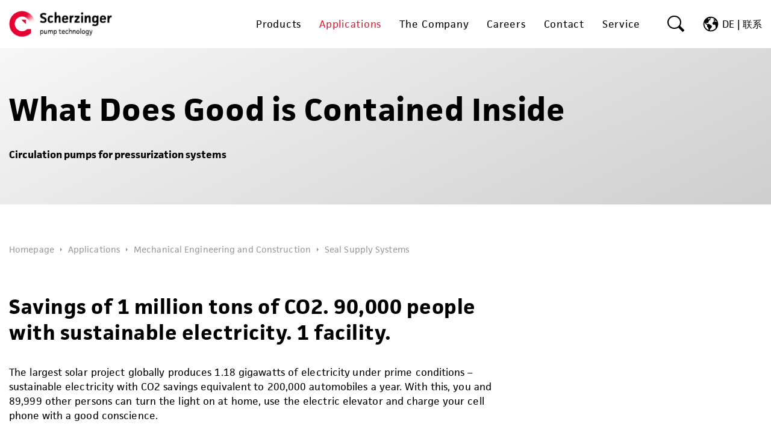

--- FILE ---
content_type: text/html; charset=utf-8
request_url: https://www.scherzinger-pumps.com/en/mechanical-engineering-and-construction/seal-supply-systems/
body_size: 12877
content:
<!DOCTYPE html> <html lang="en" class="no-js bMobile-0 bIOS-0 sOs-Windows sOsV-Windows-10 sB-Chrome sBV-80.0.3987.122" > <head> <meta charset="utf-8"> <meta http-equiv="x-ua-compatible" content="IE=edge,chrome=1"> <meta name="viewport" content="width=device-width, initial-scale=1, shrink-to-fit=no"> <title>Circulation pumps for pressurization systems | SCHERZINGER</title> <meta name="description" content="Gear pumps for pressurization systems. Higher operational reliability ✓ Durability ✓ Leakage monitoring ✓ Regenerative power generation ✓"> <meta name="publisher" content="Scherzinger Pumpen GmbH & Co. KG"> <meta name="robots" content="index, follow"> <link rel="canonical" href="https://www.scherzinger-pumps.com/en/mechanical-engineering-and-construction/seal-supply-systems/"> <!--[if IE]><link rel="shortcut icon" href="https://www.scherzinger-pumps.com/favicon.ico"><![endif]--> <link rel="icon" href="https://www.scherzinger-pumps.com/favicon.png"> <link rel="apple-touch-icon" href="https://www.scherzinger-pumps.com/appicon.png"> <meta charset="utf-8"> <!--
	##################################
	### </> WITH ❤ [www.ZWEI14.de] ###
	##################################
	This website is powered by TYPO3 - inspiring people to share!
	TYPO3 is a free open source Content Management Framework initially created by Kasper Skaarhoj and licensed under GNU/GPL.
	TYPO3 is copyright 1998-2026 of Kasper Skaarhoj. Extensions are copyright of their respective owners.
	Information and contribution at https://typo3.org/
--> <meta name="description" content="Gear pumps for pressurization systems. Higher operational reliability ✓ Durability ✓ Leakage monitoring ✓ Regenerative power generation ✓"> <link rel="stylesheet" href="/typo3temp/assets/compressed/merged-af7a69eb6c90e304a9e3abb0ed4a1af7-b9ed9efb1a66b580acfa633d0c22e4ee.css?1728646078" media="all"> <link rel="stylesheet" href="/_assets/b48936fb559ce62cf7dcb48fa9c274e1/Assets/Main/Css/additional.min.css?1740500454" media="all"> <link rel="stylesheet" href="/typo3temp/assets/compressed/merged-9c151dca295a71b616de30940ba1e1c5-7475a54754338d99bf9e1e34a8daa3a6.css?1740500557" media="all"> <script src="/typo3temp/assets/compressed/merged-4f4a133f4b20f133b1a389c266bc2fc0-a75e0463c70ac664813b545a321d4f53.js?1740058011" type="text/javascript"></script> <script src="/typo3temp/assets/compressed/merged-78f955ed19972aed1ff46a95e5660528-785c69adfeace2de1f678f9a73a678eb.js?1740058011" type="text/javascript"></script> <script data-consent="statistical,marketing" data-consent-id="googleTagManagerWithConsent" type="text/plain">(function(w,d,s,l,i){w[l]=w[l]||[];w[l].push({'gtm.start':
new Date().getTime(),event:'gtm.js'});var f=d.getElementsByTagName(s)[0],
j=d.createElement(s),dl=l!='dataLayer'?'&l='+l:'';j.async=true;j.src=
'https://www.googletagmanager.com/gtm.js?id='+i+dl;f.parentNode.insertBefore(j,f);
})(window,document,'script','dataLayer','GTM-MTZMCKL');</script> <script type="text/javascript">
    (function(html){html.className = html.className.replace(/\bno-js\b/,'js')})(document.documentElement);
</script> <script type="text/javascript">
    var kitt3n_bMobile = 0;
</script> <script type="text/javascript">
    var kitt3n_applicationContext = "Production";
</script> <link rel="alternate" hreflang="de-DE" href="https://www.scherzinger-pumps.com/de/maschinen-und-anlagenbau/sperrdrucksysteme/"> <link rel="alternate" hreflang="en-US" href="https://www.scherzinger-pumps.com/en/mechanical-engineering-and-construction/seal-supply-systems/"> <link rel="alternate" hreflang="x-default" href="https://www.scherzinger-pumps.com/de/maschinen-und-anlagenbau/sperrdrucksysteme/"> </head> <body id="page-77" class="be-user- lang- root-1 parent-3 level-3 be-layout-10 fe-layout-0 no-sub"><noscript><iframe src="https://www.googletagmanager.com/ns.html?id=GTM-MTZMCKL" height="0" width="0" style="display:none;visibility:hidden"></iframe></noscript> <svg xmlns="http://www.w3.org/2000/svg" xmlns:xlink="http://www.w3.org/1999/xlink" class="hidden"> <defs> <symbol id="svg__icon--earth" viewbox="0 0 512 512"> <path d="M414.39 97.74A224 224 0 1097.61 414.52 224 224 0 10414.39 97.74zM64 256.13a191.63 191.63 0 016.7-50.31c7.34 15.8 18 29.45 25.25 45.66 9.37 20.84 34.53 15.06 45.64 33.32 9.86 16.21-.67 36.71 6.71 53.67 5.36 12.31 18 15 26.72 24 8.91 9.08 8.72 21.52 10.08 33.36a305.36 305.36 0 007.45 41.27c0 .1 0 .21.08.31C117.8 411.13 64 339.8 64 256.13zm192 192a193.12 193.12 0 01-32-2.68c.11-2.71.16-5.24.43-7 2.43-15.9 10.39-31.45 21.13-43.35 10.61-11.74 25.15-19.68 34.11-33 8.78-13 11.41-30.5 7.79-45.69-5.33-22.44-35.82-29.93-52.26-42.1-9.45-7-17.86-17.82-30.27-18.7-5.72-.4-10.51.83-16.18-.63-5.2-1.35-9.28-4.15-14.82-3.42-10.35 1.36-16.88 12.42-28 10.92-10.55-1.41-21.42-13.76-23.82-23.81-3.08-12.92 7.14-17.11 18.09-18.26 4.57-.48 9.7-1 14.09.68 5.78 2.14 8.51 7.8 13.7 10.66 9.73 5.34 11.7-3.19 10.21-11.83-2.23-12.94-4.83-18.21 6.71-27.12 8-6.14 14.84-10.58 13.56-21.61-.76-6.48-4.31-9.41-1-15.86 2.51-4.91 9.4-9.34 13.89-12.27 11.59-7.56 49.65-7 34.1-28.16-4.57-6.21-13-17.31-21-18.83-10-1.89-14.44 9.27-21.41 14.19-7.2 5.09-21.22 10.87-28.43 3-9.7-10.59 6.43-14.06 10-21.46 1.65-3.45 0-8.24-2.78-12.75q5.41-2.28 11-4.23a15.6 15.6 0 008 3c6.69.44 13-3.18 18.84 1.38 6.48 5 11.15 11.32 19.75 12.88 8.32 1.51 17.13-3.34 19.19-11.86 1.25-5.18 0-10.65-1.2-16a190.83 190.83 0 01105 32.21c-2-.76-4.39-.67-7.34.7-6.07 2.82-14.67 10-15.38 17.12-.81 8.08 11.11 9.22 16.77 9.22 8.5 0 17.11-3.8 14.37-13.62-1.19-4.26-2.81-8.69-5.42-11.37a193.27 193.27 0 0118 14.14c-.09.09-.18.17-.27.27-5.76 6-12.45 10.75-16.39 18.05-2.78 5.14-5.91 7.58-11.54 8.91-3.1.73-6.64 1-9.24 3.08-7.24 5.7-3.12 19.4 3.74 23.51 8.67 5.19 21.53 2.75 28.07-4.66 5.11-5.8 8.12-15.87 17.31-15.86a15.4 15.4 0 0110.82 4.41c3.8 3.94 3.05 7.62 3.86 12.54 1.43 8.74 9.14 4 13.83-.41a192.12 192.12 0 019.24 18.77c-5.16 7.43-9.26 15.53-21.67 6.87-7.43-5.19-12-12.72-21.33-15.06-8.15-2-16.5.08-24.55 1.47-9.15 1.59-20 2.29-26.94 9.22-6.71 6.68-10.26 15.62-17.4 22.33-13.81 13-19.64 27.19-10.7 45.57 8.6 17.67 26.59 27.26 46 26 19.07-1.27 38.88-12.33 38.33 15.38-.2 9.81 1.85 16.6 4.86 25.71 2.79 8.4 2.6 16.54 3.24 25.21a158 158 0 004.74 30.07A191.75 191.75 0 01256 448.13z"/> </symbol> <symbol id="svg__icon--dummy" viewbox="0 0 48 48"> </symbol> <symbol id="svg__icon--facebook" viewbox="0 0 60 60"> <path d="M56 4v52H4V4h52m4-4H0v60h60V0z"/> <path d="M14.17 30.76h4.35v-1.7c0-6.09 2.86-11.5 10.76-11.5a11.15 11.15 0 016.2 1.54l-2.23 5a8 8 0 00-3.81-.84c-3.66 0-4.35 1.85-4.35 5.82v1.65h6.57v5.72h-6.57v20.3h-6.57V36.48h-4.35z"/> </symbol> <symbol id="svg__icon--instagram" viewbox="0 0 60 60"> <path d="M56 4v52H4V4h52m4-4H0v60h60V0z"/> <path d="M30 18.75A11.45 11.45 0 1118.55 30.2 11.47 11.47 0 0130 18.75m0-4A15.45 15.45 0 1045.45 30.2 15.45 15.45 0 0030 14.75z"/> <circle cx="47.26" cy="12.45" r="3.37"/> </symbol> <symbol id="svg__icon--youtube" viewbox="0 0 60 60"> <path d="M56 4v52H4V4h52m4-4H0v60h60V0z"/> <path d="M44.49 30.34A4 4 0 0041 27.2a108 108 0 00-11.94-.44 108.21 108.21 0 00-12 .44 4 4 0 00-3.45 3.14 34.47 34.47 0 00-.56 7.54 34 34 0 00.56 7.54 4 4 0 003.45 3.13 107.94 107.94 0 0012.03.45A107.94 107.94 0 0041 48.55a4 4 0 003.45-3.13 34 34 0 00.55-7.54 34.47 34.47 0 00-.55-7.54zm-22.25 1.87h-2.31v12.27h-2.14V32.21h-2.27v-2h6.72zm5.83 12.27h-1.93v-1.16a3.12 3.12 0 01-2.2 1.3 1.19 1.19 0 01-1.25-.79 5.59 5.59 0 01-.17-1.58v-8.41h1.93v7.83a5.25 5.25 0 000 .75q.06.45.45.45c.38 0 .79-.3 1.22-.9v-8.13h1.93zm7.32-3.2a8.41 8.41 0 01-.2 2.15 1.51 1.51 0 01-1.54 1.19 2.65 2.65 0 01-2-1.17v1h-1.92V30.2h1.93v4.66a2.63 2.63 0 012-1.15 1.51 1.51 0 011.54 1.2 8.11 8.11 0 01.2 2.14zm7.27-1.77h-3.85v1.89c0 1 .32 1.47 1 1.47a.83.83 0 00.86-.77 10.75 10.75 0 00.05-1.31h2v1.53a2.62 2.62 0 01-.45 1.15 2.66 2.66 0 01-2.33 1.15 2.73 2.73 0 01-2.33-1.09 4.1 4.1 0 01-.62-2.5v-3.72a4.22 4.22 0 01.59-2.51 2.75 2.75 0 012.31-1.09 2.68 2.68 0 012.28 1.09 4.22 4.22 0 01.6 2.51v2.2zm0 0"/> <path d="M39.78 35.44c-.65 0-1 .5-1 1.48v1h1.93v-1c0-1-.33-1.48-1-1.48zm0 0M32.62 35.44a1.43 1.43 0 00-1 .47v6.49a1.39 1.39 0 001 .47c.56 0 .84-.47.84-1.44V36.9c0-1-.28-1.46-.84-1.46zm0 0M33.7 25.78a3.11 3.11 0 002.22-1.32v1.17h1.95V14.88h-1.95v8.22c-.43.61-.84.91-1.23.91s-.41-.15-.45-.46a3.51 3.51 0 010-.75v-7.92h-1.97v8.5a5.71 5.71 0 00.17 1.6 1.2 1.2 0 001.26.8zm0 0M20.14 19.79v5.84h2.16v-5.84l2.6-8.58h-2.19l-1.47 5.66-1.53-5.66h-2.28l1.39 4a36.85 36.85 0 011.32 4.56zm0 0M27.79 25.78a2.64 2.64 0 002.27-1.1 4.19 4.19 0 00.61-2.53v-3.76a4.24 4.24 0 00-.61-2.54 2.89 2.89 0 00-4.54 0 4.24 4.24 0 00-.61 2.54v3.76a4.19 4.19 0 00.61 2.53 2.67 2.67 0 002.27 1.1zM26.86 18c0-1 .3-1.49.93-1.49s.93.49.93 1.49v4.52c0 1-.3 1.49-.93 1.49s-.93-.5-.93-1.49zm0 0"/> </symbol> <symbol id="svg__icon--xing" viewbox="0 0 60 60"> <path d="M56 4v52H4V4h52m4-4H0v60h60V0z"/> <path d="M14.72 18.64h8.59l4.79 8.59-6.69 10.4H13.4l6.28-10.73-4.96-8.26zM40.16 11.54L27.27 33.88l8.26 14.98h8.42l-8.33-14.98 13.62-22.34h-9.08z"/> </symbol> <symbol id="svg__icon--linkedin" viewBox="0 0 92.9 91.82"> <g> <path fill="#d8223c" class="cls-1" d="m35.12,29.98c0,2.5-1.59,4.55-4.55,4.55-2.73,0-4.55-2.05-4.55-4.32,0-2.5,1.82-4.77,4.55-4.77s4.55,2.05,4.55,4.55Z"/> <rect class="cls-1" x="26.03" y="36.8" width="9.09" height="29.55"/> <path class="cls-1" d="m56.95,37.25c-4.77,0-7.5,2.73-8.64,4.55h-.23l-.45-3.86h-8.18c0,2.5.23,5.46.23,8.87v19.55h9.09v-16.14c0-.91,0-1.59.23-2.27.68-1.59,1.82-3.64,4.32-3.64,3.18,0,4.55,2.73,4.55,6.37v15.69h9.09v-16.82c0-8.41-4.32-12.28-10-12.28Z"/> </g> <rect fill="none" stroke="#d8223c" stroke-miterlimit="1" stroke-width="6.35px" class="cls-2" x="3.3" y="3.22" width="86.38" height="85.35"/> </symbol> <filter id="svg__filter--blur"> <feGaussianBlur stdDeviation="10" /> </filter> </defs> </svg> <div class="page"> <div class="page__wrapper"> <header class="page__header" role="banner"> <div class="container"> <div class="logo"> <div class="logo__inner"><a href="/en/" title="Go To Homepage"><span><img src="/_assets/b48936fb559ce62cf7dcb48fa9c274e1/Images/Scherzinger-Logo-RGB.png" width="203" height="51" alt="Scherzinger Pumpen GmbH &amp; Co. KG" ></span></a></div> </div> <div class="page__tools"> <div class="language-navigation"> <nav class="language-navigation__nav" role="navigation"><ul class="language-navigation__list"><li class="language-navigation__item"><a href="/de/maschinen-und-anlagenbau/sperrdrucksysteme/" hreflang="de-DE"><svg xmlns="http://www.w3.org/2000/svg" xmlns:xlink="http://www.w3.org/1999/xlink"><use xlink:href="#svg__icon--earth" /></svg><span>DE</span></a></li><li class="language-navigation__item"><a href="/en/contact/contact-china/"><span>联系</span></a></li></ul></nav> </div> <div class="search-box"> <div class="search-box__form"> <form action="/en/search/?tx_indexedsearch_pi2%5Baction%5D=search&amp;tx_indexedsearch_pi2%5Bcontroller%5D=Search&amp;cHash=553e0fb17164b0ad5149e3372445548d" method="POST" role="search"> <input placeholder="What are you looking for?" class="search-box__term" type="text" name="tx_indexedsearch_pi2[search][sword]"> </form> </div> <div class="search-box__icon"> <span>Suchen</span> </div> </div> </div> </div> <div class="off-canvas"> <input type="checkbox" id="off-canvas__trigger" class="off-canvas__trigger"> <div class="off-canvas__wrapper"> <label for="off-canvas__trigger" class="off-canvas__label off-canvas__label--toggle"> <span>≡ Navigation öffnen/schließen</span> </label> <label for="off-canvas__trigger" class="off-canvas__label off-canvas__label--close"> <span>× Navigation schließen</span> </label> <div class="off-canvas__inner"> <div class="main-navigation off-canvas__row off-canvas__row--2"> <div class="container"> <nav class="main-navigation__nav" role="navigation"><ul class="main-navigation__list"><li class="main-navigation__item main-navigation__item--has-sub one-of-6-children"><a href="/en/products/" title="Products"><span>Products</span></a><input type="radio" id="main-navigation__trigger-2" name="main-navigation__level-1" class="main-navigation__trigger"><div class="main-navigation__sub"><label for="main-navigation__trigger-2" class="main-navigation__label"><span>+</span></label><div><div class="container"><span class="main-navigation__close mi mi-close"></span><div class="row"><div class="col"><ul class="main-navigation__list"><li class="main-navigation__item main-navigation__item--has-sub one-of-4-children"><a href="/en/manufactory/" title="Manufactory"><span>Manufactory</span></a><input type="radio" id="main-navigation__trigger-20" name="main-navigation__level-2" class="main-navigation__trigger"><div class="main-navigation__sub"><label for="main-navigation__trigger-20" class="main-navigation__label"><span>+</span></label><div><ul class="main-navigation__list"><li class="main-navigation__item one-of-6-children"><a href="/en/manufactory/stainless-steel-pumps/" title="Stainless Steel Pumps"><span>Stainless Steel Pumps</span></a></li><li class="main-navigation__item one-of-6-children"><a href="/en/manufactory/hastelloy-pumps/" title="Hastelloy® Pumps"><span>Hastelloy® Pumps</span></a></li><li class="main-navigation__item one-of-6-children"><a href="/en/manufactory/titanium-gear-pumps/" title="Titanium Gear Pumps"><span>Titanium Gear Pumps</span></a></li><li class="main-navigation__item one-of-6-children"><a href="/en/manufactory/gray-cast-iron-pumps/" title="Gray Cast Iron Pumps"><span>Gray Cast Iron Pumps</span></a></li><li class="main-navigation__item one-of-6-children"><a href="/en/manufactory/flow-dividers/" title="Flow Dividers"><span>Flow Dividers</span></a></li><li class="main-navigation__item one-of-6-children"><a href="/en/manufactory/multivalves/" title="Multivalves"><span>Multivalves</span></a></li></ul></div></div></li><li class="main-navigation__item main-navigation__item--has-sub one-of-4-children"><a href="/en/series-products/" title="Series Products"><span>Series Products</span></a><input type="radio" id="main-navigation__trigger-21" name="main-navigation__level-2" class="main-navigation__trigger"><div class="main-navigation__sub"><label for="main-navigation__trigger-21" class="main-navigation__label"><span>+</span></label><div><ul class="main-navigation__list"><li class="main-navigation__item one-of-6-children"><a href="/en/series-products/oil-pumps/" title="Oil Pumps"><span>Oil Pumps</span></a></li><li class="main-navigation__item one-of-6-children"><a href="/en/series-products/dry-sump-pumps/" title="Dry Sump Pumps"><span>Dry Sump Pumps</span></a></li><li class="main-navigation__item one-of-6-children"><a href="/en/series-products/transmission-oil-pumps/" title="Transmission Oil Pumps"><span>Transmission Oil Pumps</span></a></li><li class="main-navigation__item one-of-6-children"><a href="/en/series-products/auxiliary-heating-pumps/" title="Auxiliary Heating Pumps"><span>Auxiliary Heating Pumps</span></a></li><li class="main-navigation__item one-of-6-children"><a href="/en/series-products/scr-pumps/" title="SCR Pumps"><span>SCR Pumps</span></a></li><li class="main-navigation__item one-of-6-children"><a href="/en/series-products/salt-pumps/" title="Salt Pumps"><span>Salt Pumps</span></a></li></ul></div></div></li><li class="main-navigation__item one-of-4-children"><a href="/en/dosing-systems/" title="Dosing Systems"><span>Dosing Systems</span></a></li><li class="main-navigation__item main-navigation__item--has-sub one-of-4-children"><a href="/en/designs/" title="Designs"><span>Designs</span></a><input type="radio" id="main-navigation__trigger-22" name="main-navigation__level-2" class="main-navigation__trigger"><div class="main-navigation__sub"><label for="main-navigation__trigger-22" class="main-navigation__label"><span>+</span></label><div><ul class="main-navigation__list"><li class="main-navigation__item one-of-4-children"><a href="/en/designs/gerotor-pumps/" title="Gerotor Pumps"><span>Gerotor Pumps</span></a></li><li class="main-navigation__item one-of-4-children"><a href="/en/designs/external-gear-pumps/" title="External Gear Pumps"><span>External Gear Pumps</span></a></li><li class="main-navigation__item one-of-4-children"><a href="/en/designs/internal-gear-pumps/" title="Internal Gear Pumps"><span>Internal Gear Pumps</span></a></li><li class="main-navigation__item one-of-4-children"><a href="/en/designs/vane-type-pumps/" title="Vane-Type Pumps"><span>Vane-Type Pumps</span></a></li></ul></div></div></li></ul></div></div></div></div></div></li><li class="main-navigation__item main-navigation__item--active main-navigation__item--has-sub one-of-6-children"><a href="/en/applications/" title="Applications"><span>Applications</span></a><input type="radio" id="main-navigation__trigger-3" name="main-navigation__level-1" class="main-navigation__trigger" checked="checked"><div class="main-navigation__sub"><label for="main-navigation__trigger-3" class="main-navigation__label"><span>+</span></label><div><div class="container"><span class="main-navigation__close mi mi-close"></span><div class="row"><div class="col"><ul class="main-navigation__list"><li class="main-navigation__item main-navigation__item--has-sub one-of-3-children"><a href="/en/automotive-technology/" title="Automotive Technology"><span>Automotive Technology</span></a><input type="radio" id="main-navigation__trigger-42" name="main-navigation__level-2" class="main-navigation__trigger"><div class="main-navigation__sub"><label for="main-navigation__trigger-42" class="main-navigation__label"><span>+</span></label><div><ul class="main-navigation__list"><li class="main-navigation__item one-of-10-children"><a href="/en/automotive-technology/dry-sump-lubrication-pumps/" title="Dry Sump Lubrication Pumps"><span>Dry Sump Lubrication Pumps</span></a></li><li class="main-navigation__item one-of-10-children"><a href="/en/automotive-technology/auxiliary-heating/" title="Auxiliary Heating"><span>Auxiliary Heating</span></a></li><li class="main-navigation__item one-of-10-children"><a href="/en/automotive-technology/miniature-hydraulic-pumps/" title="Miniature Hydraulic Pumps"><span>Miniature Hydraulic Pumps</span></a></li><li class="main-navigation__item one-of-10-children"><a href="/en/automotive-technology/consumption-measuring/" title="Consumption Measuring"><span>Consumption Measuring</span></a></li><li class="main-navigation__item one-of-10-children"><a href="/en/automotive-technology/gear-lubrication/" title="Gear Lubrication"><span>Gear Lubrication</span></a></li><li class="main-navigation__item one-of-10-children"><a href="/en/automotive-technology/power-pack/" title="Power Pack"><span>Power Pack</span></a></li><li class="main-navigation__item one-of-10-children"><a href="/en/automotive-technology/brake-maintenance-units/" title="Brake Maintenance Units"><span>Brake Maintenance Units</span></a></li><li class="main-navigation__item one-of-10-children"><a href="/en/automotive-technology/a/c-servicing-units/" title="A/C Servicing Units"><span>A/C Servicing Units</span></a></li><li class="main-navigation__item one-of-10-children"><a href="/en/automotive-technology/charging-station-cooling/" title="Charging Station Cooling"><span>Charging Station Cooling</span></a></li><li class="main-navigation__item one-of-10-children"><a href="/en/automotive-technology/road-de-icing/" title="Road De-Icing"><span>Road De-Icing</span></a></li></ul></div></div></li><li class="main-navigation__item main-navigation__item--active main-navigation__item--has-sub one-of-3-children"><a href="/en/mechanical-engineering-and-construction/" title="Mechanical Engineering and Construction"><span>Mechanical Engineering and Construction</span></a><input type="radio" id="main-navigation__trigger-43" name="main-navigation__level-2" class="main-navigation__trigger" checked="checked"><div class="main-navigation__sub"><label for="main-navigation__trigger-43" class="main-navigation__label"><span>+</span></label><div><ul class="main-navigation__list"><li class="main-navigation__item one-of-11-children"><a href="/en/mechanical-engineering-and-construction/diesel-exhaust-gas-cleaning/" title="Diesel Exhaust Gas Cleaning"><span>Diesel Exhaust Gas Cleaning</span></a></li><li class="main-navigation__item main-navigation__item--active"><a href="/en/mechanical-engineering-and-construction/seal-supply-systems/" title="Seal Supply Systems"><span>Seal Supply Systems</span></a></li><li class="main-navigation__item one-of-11-children"><a href="/en/mechanical-engineering-and-construction/detergent-dosing/" title="Detergent Dosing"><span>Detergent Dosing</span></a></li><li class="main-navigation__item one-of-11-children"><a href="/en/mechanical-engineering-and-construction/chemical-dosing/" title="Chemical Dosing"><span>Chemical Dosing</span></a></li><li class="main-navigation__item one-of-11-children"><a href="/en/mechanical-engineering-and-construction/2-component-adhesives/" title="2-Component Adhesives"><span>2-Component Adhesives</span></a></li><li class="main-navigation__item one-of-11-children"><a href="/en/mechanical-engineering-and-construction/feed-manufacturing/" title="Feed Manufacturing"><span>Feed Manufacturing</span></a></li><li class="main-navigation__item one-of-11-children"><a href="/en/mechanical-engineering-and-construction/electrical-potting/" title="Electrical potting"><span>Electrical potting</span></a></li><li class="main-navigation__item one-of-11-children"><a href="/en/mechanical-engineering-and-construction/refrigeration-compressor/" title="Refrigeration Compressor"><span>Refrigeration Compressor</span></a></li><li class="main-navigation__item one-of-11-children"><a href="/en/mechanical-engineering-and-construction/fuel-additive-dosing/" title="Fuel Additive Dosing"><span>Fuel Additive Dosing</span></a></li><li class="main-navigation__item one-of-11-children"><a href="/en/mechanical-engineering-and-construction/ink-printing/" title="Ink Printing"><span>Ink Printing</span></a></li><li class="main-navigation__item one-of-11-children"><a href="/en/mechanical-engineering-and-construction/methanol/" title="Methanol"><span>Methanol</span></a></li></ul></div></div></li><li class="main-navigation__item main-navigation__item--has-sub one-of-3-children"><a href="/en/power-plant-technology/" title="Power Plant Technology"><span>Power Plant Technology</span></a><input type="radio" id="main-navigation__trigger-44" name="main-navigation__level-2" class="main-navigation__trigger"><div class="main-navigation__sub"><label for="main-navigation__trigger-44" class="main-navigation__label"><span>+</span></label><div><ul class="main-navigation__list"><li class="main-navigation__item one-of-3-children"><a href="/en/power-plant-technology/wind-turbines/" title="Wind Turbines"><span>Wind Turbines</span></a></li><li class="main-navigation__item one-of-3-children"><a href="/en/power-plant-technology/gas-turbines/" title="Gas Turbines"><span>Gas Turbines</span></a></li><li class="main-navigation__item one-of-3-children"><a href="/en/power-plant-technology/chp/" title="CHP"><span>CHP</span></a></li></ul></div></div></li></ul></div></div></div></div></div></li><li class="main-navigation__item main-navigation__item--has-sub one-of-6-children"><a href="/en/the-company/" title="The Company"><span>The Company</span></a><input type="radio" id="main-navigation__trigger-4" name="main-navigation__level-1" class="main-navigation__trigger"><div class="main-navigation__sub"><label for="main-navigation__trigger-4" class="main-navigation__label"><span>+</span></label><div><div class="container"><span class="main-navigation__close mi mi-close"></span><div class="row"><div class="col"><ul class="main-navigation__list"><li class="main-navigation__item one-of-5-children"><a href="/en/the-company/competences/" title="Competences"><span>Competences</span></a></li><li class="main-navigation__item one-of-5-children"><a href="/en/the-company/business-group/" title="Business Group"><span>Business Group</span></a></li><li class="main-navigation__item one-of-5-children"><a href="/en/the-company/vision-mission/" title="Vision &amp; Mission"><span>Vision & Mission</span></a></li><li class="main-navigation__item one-of-5-children"><a href="/en/the-company/history/" title="History"><span>History</span></a></li><li class="main-navigation__item one-of-5-children"><a href="/en/the-company/management-team/" title="Management Team"><span>Management Team</span></a></li></ul></div></div></div></div></div></li><li class="main-navigation__item main-navigation__item--has-sub one-of-6-children"><a href="/en/careers/" title="Careers"><span>Careers</span></a><input type="radio" id="main-navigation__trigger-5" name="main-navigation__level-1" class="main-navigation__trigger"><div class="main-navigation__sub"><label for="main-navigation__trigger-5" class="main-navigation__label"><span>+</span></label><div><div class="container"><span class="main-navigation__close mi mi-close"></span><div class="row"><div class="col"><ul class="main-navigation__list"><li class="main-navigation__item one-of-3-children"><a href="/en/careers/job-vacancies/" title="Job Vacancies"><span>Job Vacancies</span></a></li><li class="main-navigation__item one-of-3-children"><a href="/en/careers/apprenticeship-integrated-degree-program/" title="Apprenticeship &amp; Integrated Degree Program"><span>Apprenticeship & Integrated Degree Program</span></a></li><li class="main-navigation__item one-of-3-children"><a href="/en/careers/theses-internships/" title="Theses &amp; Internships"><span>Theses & Internships</span></a></li></ul></div></div></div></div></div></li><li class="main-navigation__item main-navigation__item--has-sub one-of-6-children"><a href="/en/contact/" title="Contact"><span>Contact</span></a><input type="radio" id="main-navigation__trigger-6" name="main-navigation__level-1" class="main-navigation__trigger"><div class="main-navigation__sub"><label for="main-navigation__trigger-6" class="main-navigation__label"><span>+</span></label><div><div class="container"><span class="main-navigation__close mi mi-close"></span><div class="row"><div class="col"><ul class="main-navigation__list"><li class="main-navigation__item one-of-3-children"><a href="/en/kontakt/contact-persons-in-germany/" title="Contact Persons in Germany"><span>Contact Persons in Germany</span></a></li><li class="main-navigation__item one-of-3-children"><a href="/en/contact/international-contact-persons/" title="International Contact Persons"><span>International Contact Persons</span></a></li><li class="main-navigation__item one-of-3-children"><a href="/en/contact/representatives/" title="Representatives"><span>Representatives</span></a></li></ul></div></div></div></div></div></li><li class="main-navigation__item main-navigation__item--has-sub one-of-6-children"><a href="/en/service/" title="Service"><span>Service</span></a><input type="radio" id="main-navigation__trigger-7" name="main-navigation__level-1" class="main-navigation__trigger"><div class="main-navigation__sub"><label for="main-navigation__trigger-7" class="main-navigation__label"><span>+</span></label><div><div class="container"><span class="main-navigation__close mi mi-close"></span><div class="row"><div class="col"><ul class="main-navigation__list"><li class="main-navigation__item one-of-4-children"><a href="/en/service/repair-service/" title="Repair Service"><span>Repair Service</span></a></li><li class="main-navigation__item one-of-4-children"><a href="/en/service/spare-parts-service/" title="Spare Parts Service"><span>Spare Parts Service</span></a></li><li class="main-navigation__item one-of-4-children"><a href="/en/service/questionnaire-for-suppliers/" title="Questionnaire for suppliers"><span>Questionnaire for suppliers</span></a></li><li class="main-navigation__item one-of-4-children"><a href="/en/service/maintenance/" title="Maintenance"><span>Maintenance</span></a></li></ul></div></div></div></div></div></li></ul></nav> </div> </div> </div> </div> </div> </header> <main class="page__main" role="main"> <!--TYPO3SEARCH_begin--> <section class="frame frame-default frame-type-gridelements_pi1 frame-layout-0 grid grid--margin-2 grid--margin-size-1"> <div class="container container--layout-1"> <div id="c204" class="frame frame-default frame-type-mask_header frame-layout-0 header-static"> <div class="container"> <h1> <span>What Does Good is Contained Inside</span> <span>Circulation pumps for pressurization systems</span> </h1> </div> </div> </div> </section> <section class="frame frame-default frame-type-gridelements_pi1 frame-layout-0 grid grid--margin-2 grid--margin-size-1"> <div class="container container--flex"> <div class="crumb-navigation"> <nav class="crumb-navigation__nav" role="navigation"><ol class="crumb-navigation__list"><li class="crumb-navigation__item"><a href="/en/" title="Homepage">Homepage</a></li><li class="crumb-navigation__item"><a href="/en/applications/" title="Applications">Applications</a></li><li class="crumb-navigation__item"><a href="/en/mechanical-engineering-and-construction/" title="Mechanical Engineering and Construction">Mechanical Engineering and Construction</a></li><li class="crumb-navigation__item crumb-navigation__item--active">Seal Supply Systems</li></ol></nav> </div> <div class="button-contact"> </div> </div> </section> <section id="c767" class="frame frame-default frame-type-gridelements_pi1 frame-layout-0 grid grid--margin-2 grid--margin-size-2"><div class="container"><div class="row"><div class="col-md-8"> <div id="c766" class="frame frame-default frame-type-text frame-layout-0"> <a id="c2790"></a> <header class="hyphenate"> <h2 class="h2"> <span>Savings of 1 million tons of CO2. 90,000 people with sustainable electricity. 1 facility.</span> </h2> </header> <p>The largest solar project globally produces 1.18 gigawatts of electricity&nbsp;under prime conditions&nbsp;– sustainable electricity with CO2 savings equivalent&nbsp;to 200,000 automobiles a year. With this, you and 89,999 other persons can turn the light on at home, use the electric elevator and charge your cell phone&nbsp;with a good conscience.</p> <p>Does that sound simple? The result should be as well. But can you imagine which dangers a facility contains when it is literally under a concentrated charge current? Luckily, you do not have to imagine this. This technological peak performance is certainly safe&nbsp;– and SCHERZINGER is right in the middle.</p> </div> </div><div class="col-md-4"></div></div></div></section> <section id="c769" class="frame frame-default frame-type-gridelements_pi1 frame-layout-0 grid grid--margin-2 grid--margin-size-2"><div class="container container--layout-1"><div class="row"><div class="col-12"><div id="c768" class="frame frame-default frame-type-mask_quote frame-layout-0 quote quote--align-1"> <div class="quote__background-image quote__background-image--align- hidden-lg-down"> <div class="backstretch lazyload" data-src="/fileadmin/_processed_/a/6/csm_200619_ScherzingerPumpen_HG_Zitate_01_f00b70db13.jpg"></div> </div> <div class="quote__background-image quote__background-image--align- hidden-sm-down hidden-xl-up"> <div class="backstretch lazyload" data-src="/fileadmin/_processed_/a/6/csm_200619_ScherzingerPumpen_HG_Zitate_01_b44861739e.jpg"></div> </div> <div class="quote__background-image quote__background-image--align- hidden-md-up"> <div class="backstretch lazyload" data-src="/fileadmin/_processed_/a/6/csm_200619_ScherzingerPumpen_HG_Zitate_01_bc89973cc7.jpg"></div> </div> <div class="container"> <div class="row"> <div class="col-md-6"> <div class="quote__caption"> <div class="quote__text"> <strong class="h1">“Today we are already<br />making our active contribution to<br />renewable energy production.”</strong> </div> <div class="quote__author"> <span>Benedikt Milde</span> </div> </div> </div> <div class="col-md-6"> <div class="quote__image"> <picture class="lazyload"> <!--[if IE 9]><video style="display: none;"><![endif]--> <source srcset="/fileadmin/_processed_/b/8/csm_Scherzinger_Ansprechpartner_BenediktMilde_06c0b1e069.png" data-srcset="/fileadmin/Ansprechpartner/Scherzinger_Ansprechpartner_BenediktMilde.png" media="(min-width: 993px)"> <source srcset="/fileadmin/_processed_/b/8/csm_Scherzinger_Ansprechpartner_BenediktMilde_2ebeb5a6f7.png" data-srcset="/fileadmin/Ansprechpartner/Scherzinger_Ansprechpartner_BenediktMilde.png" media="(min-width: 769px)"> <!--[if IE 9]></video><![endif]--> <img src="/fileadmin/_processed_/b/8/csm_Scherzinger_Ansprechpartner_BenediktMilde_6fb54e1a66.png" data-src="/fileadmin/_processed_/b/8/csm_Scherzinger_Ansprechpartner_BenediktMilde_8e00c87d7c.png" alt="Bild von Benedikt Milde, einem Ansprechpartner und Pumpen-Experten von SCHERZINGER Pumpen." title="SCHERZINGER Ansprechpartner Benedikt Milde"> </picture> </div> </div> </div> </div> </div></div></div></div></section> <section id="c1863" class="frame frame-default frame-type-gridelements_pi1 frame-layout-0 grid grid--margin-2 grid--margin-size-2"><div class="container"><div class="row"><div class="col-12"><div id="c1862" class="frame frame-default frame-type-mask_box_big frame-layout-0 box-big box-big--layout-3 box-big--color-1"> <div class="box-big__image"> <picture class="lazyload"> <!--[if IE 9]><video style="display: none;"><![endif]--> <source srcset="/fileadmin/_processed_/9/3/csm_Furtwangen_Scherzinger_GmbH_b3c7539851.jpg" data-srcset="/fileadmin/_processed_/9/3/csm_Furtwangen_Scherzinger_GmbH_cb3a8c8694.jpg" media="(min-width: 993px)"> <source srcset="/fileadmin/_processed_/9/3/csm_Furtwangen_Scherzinger_GmbH_b3383f92b6.jpg" data-srcset="/fileadmin/_processed_/9/3/csm_Furtwangen_Scherzinger_GmbH_19fb15b491.jpg" media="(min-width: 769px)"> <!--[if IE 9]></video><![endif]--> <img src="/fileadmin/_processed_/9/3/csm_Furtwangen_Scherzinger_GmbH_4d50a325db.jpg" data-src="/fileadmin/_processed_/9/3/csm_Furtwangen_Scherzinger_GmbH_3255163b24.jpg" alt="Bild einer Pumpe der Firma Scherzinger GmbH aus Furtwangen." title="Furtwangen Scherzinger GmbH"> </picture> </div> <div class="box-big__caption"> <h2> <span>Gear pumps for more safety and long lifespans in the pressurization system</span> </h2> <p>Do something good for the environment? Sustainable energy production is a large step in the right direction. However, only with the use of high-quality components can the technology deliver what it promises. Complex systems with two seals, between which the sealing medium is inserted, make it impossible that anything escapes into the environment. This requires a&nbsp;100% reliable and durable pump: The pressurization/circulation pump serves the circulation, cooling, pressurization and the leakage compensation of the sealing medium in a forcible circulation system and thereby ensures the function of the double mechanical seal. In brief: if the pump creates the proper environment, the seals can hold tight.</p> </div> </div></div></div></div></section> <section id="c1856" class="frame frame-default frame-type-gridelements_pi1 frame-layout-0 grid grid--margin-2 grid--margin-size-2 grid--padding-0 grid--padding-size-1"><div class="container"><div class="row"><div class="col-md-8 offset-md-2"> <div id="c1855" class="frame frame-default frame-type-text frame-layout-0"> <a id="c2796"></a> <header class="hyphenate"> <h1 class="h2 text-center"> <span>A pressurization system with a SCHERZINGER pump convinces with safety</span> </h1> </header> <p class="text-center">And this is not only in&nbsp;regenerative energy production: Pressurization systems are also a durable and reliable solution&nbsp;– together with&nbsp;SCHERZINGER gear pumps&nbsp;– in the chemical, pharmaceutical, bio-, food and cosmetic industries.</p> </div> </div></div></div></section> <section id="c1861" class="frame frame-default frame-type-gridelements_pi1 frame-layout-0 grid grid--margin-2 grid--margin-size-1"><div class="container"><div class="row"><div class="col-12 col-md-1 col-lg-3 text-center"> <div id="c1857" class="frame frame-default frame-type-mask_picture frame-layout-0 picture"> <figure> <picture class="picture__image lazyload"> <!--[if IE 9]><video style="display: none;"><![endif]--> <source srcset="/fileadmin/_processed_/b/5/csm_betriebssicher-sperrdrucksysteme_c0297396f0.png" data-srcset="/fileadmin/Icons/Anwendungen/Sperrdrucksysteme/betriebssicher-sperrdrucksysteme.png" media="(min-width: 993px)"> <source srcset="/fileadmin/_processed_/b/5/csm_betriebssicher-sperrdrucksysteme_849b33b108.png" data-srcset="/fileadmin/Icons/Anwendungen/Sperrdrucksysteme/betriebssicher-sperrdrucksysteme.png" media="(min-width: 769px)"> <!--[if IE 9]></video><![endif]--> <img src="/fileadmin/_processed_/b/5/csm_betriebssicher-sperrdrucksysteme_3bb181629a.png" data-src="/fileadmin/_processed_/b/5/csm_betriebssicher-sperrdrucksysteme_0b6e3ceadf.png" alt="Höchste Betriebssicherheit der Sperrdrucksysteme von Scherzinger Pumpen." title="Betriebssicherheit Sperrdrucksysteme" width="98"> </picture> <figcaption class="picture__caption"> <h3 class="text-center">Highest operational safety in all situations</h3> </figcaption> </figure> </div> </div><div class="col-12 col-md-1 col-lg-3 text-center"> <div id="c1859" class="frame frame-default frame-type-mask_picture frame-layout-0 picture"> <figure> <picture class="picture__image lazyload"> <!--[if IE 9]><video style="display: none;"><![endif]--> <source srcset="/fileadmin/_processed_/a/8/csm_leckage-atex-schutz_965e3f38c7.png" data-srcset="/fileadmin/Icons/Anwendungen/Sperrdrucksysteme/leckage-atex-schutz.png" media="(min-width: 993px)"> <source srcset="/fileadmin/_processed_/a/8/csm_leckage-atex-schutz_cc5a52ee21.png" data-srcset="/fileadmin/Icons/Anwendungen/Sperrdrucksysteme/leckage-atex-schutz.png" media="(min-width: 769px)"> <!--[if IE 9]></video><![endif]--> <img src="/fileadmin/_processed_/a/8/csm_leckage-atex-schutz_d34037ee7c.png" data-src="/fileadmin/_processed_/a/8/csm_leckage-atex-schutz_f1e4e404e0.png" alt="Leckage- und ATEX-konformer Schutz durch Magnetkupplung bei Sperrdrucksystemen." title="Leckage- und ATEX-Schutz" width="98"> </picture> <figcaption class="picture__caption"> <h3>Complete&nbsp;leakage security and&nbsp;ATEX-conforming explosion protection due to magnetic coupling</h3> </figcaption> </figure> </div> </div><div class="col-12 col-md-1 col-lg-3 text-center"> <div id="c1858" class="frame frame-default frame-type-mask_picture frame-layout-0 picture"> <figure> <picture class="picture__image lazyload"> <!--[if IE 9]><video style="display: none;"><![endif]--> <source srcset="/fileadmin/_processed_/0/7/csm_flexibilitaet-sperrdrucksysteme_d94dc2d0e4.png" data-srcset="/fileadmin/Icons/Anwendungen/Sperrdrucksysteme/flexibilitaet-sperrdrucksysteme.png" media="(min-width: 993px)"> <source srcset="/fileadmin/_processed_/0/7/csm_flexibilitaet-sperrdrucksysteme_2215e1d4c9.png" data-srcset="/fileadmin/Icons/Anwendungen/Sperrdrucksysteme/flexibilitaet-sperrdrucksysteme.png" media="(min-width: 769px)"> <!--[if IE 9]></video><![endif]--> <img src="/fileadmin/_processed_/0/7/csm_flexibilitaet-sperrdrucksysteme_c5a7da2895.png" data-src="/fileadmin/_processed_/0/7/csm_flexibilitaet-sperrdrucksysteme_e80397b178.png" alt="Flexibilität der Sperrdrucksysteme von Scherzinger durch spezifische Motorenauswahl." title="Flexibilität Sperrdrucksysteme" width="98"> </picture> <figcaption class="picture__caption"> <h3>Customer-specific engine selection</h3> <h3>&nbsp;</h3> </figcaption> </figure> </div> </div><div class="col-12 col-md-1 col-lg-3 text-center"> <div id="c1860" class="frame frame-default frame-type-mask_picture frame-layout-0 picture"> <figure> <picture class="picture__image lazyload"> <!--[if IE 9]><video style="display: none;"><![endif]--> <source srcset="/fileadmin/_processed_/8/e/csm_langlebige-sperrdurcksysteme_0998964be6.png" data-srcset="/fileadmin/Icons/Anwendungen/Sperrdrucksysteme/langlebige-sperrdurcksysteme.png" media="(min-width: 993px)"> <source srcset="/fileadmin/_processed_/8/e/csm_langlebige-sperrdurcksysteme_a1d7a022d8.png" data-srcset="/fileadmin/Icons/Anwendungen/Sperrdrucksysteme/langlebige-sperrdurcksysteme.png" media="(min-width: 769px)"> <!--[if IE 9]></video><![endif]--> <img src="/fileadmin/_processed_/8/e/csm_langlebige-sperrdurcksysteme_c783d8d313.png" data-src="/fileadmin/_processed_/8/e/csm_langlebige-sperrdurcksysteme_d550bb5495.png" alt="Lange Lebensdauer der Sperrdrucksysteme von Scherzinger Pumpen." title="Langlebige Sperrdrucksysteme" width="98"> </picture> <figcaption class="picture__caption"> <h3>Long lifespan</h3> </figcaption> </figure> </div> </div></div></div></section> <section id="c1854" class="frame frame-default frame-type-gridelements_pi1 frame-layout-0 grid grid--margin-2 grid--margin-size-2 grid--padding-0 grid--padding-3 grid--padding-size-1"><div class="container"><div class="row"><div class="col-12"><div id="c1853" class="frame frame-default frame-type-mask_box_big frame-layout-0 box-big box-big--layout-3 box-big--color-2 box-big--link"> <div class="box-big__image"> <picture class="lazyload"> <!--[if IE 9]><video style="display: none;"><![endif]--> <source srcset="/fileadmin/_processed_/2/a/csm_edelstahlpumpe-scherzinger_8449e4374c.png" data-srcset="/fileadmin/_processed_/c/a/csm_Scherzinger_Edelstahlpumpe_91ad6fd9a0.png" media="(min-width: 993px)"> <source srcset="/fileadmin/_processed_/2/a/csm_edelstahlpumpe-scherzinger_369ec1ae1f.png" data-srcset="/fileadmin/Produkte/PNG/edelstahlpumpe-scherzinger.png" media="(min-width: 769px)"> <!--[if IE 9]></video><![endif]--> <img src="/fileadmin/_processed_/2/a/csm_edelstahlpumpe-scherzinger_4229f180c8.png" data-src="/fileadmin/Produkte/PNG/edelstahlpumpe-scherzinger.png" alt="Produktfotografie einer qualitativ hochwertigen Edelstahl-Pumpe der Scherzinger Pumpen GmbH." title="Edelstahl-Pumpe Scherzinger"> </picture> <div class="box-big__link"> <a href="/en/series-products/oil-pumps/"> <span>Find more technical details on the product page</span> </a> </div> </div> <div class="box-big__caption"> <h1 class="h2"> <a href="/en/series-products/oil-pumps/"><span>SCHERZINGER pumps safely seal hazardous mediums</span></a> </h1> <p>High-tech pumps made in Germany that meet every responsibility: With our gear pumps, you are relying on the highest operational safety and a long lifespan for your system. In the shortest time, we manufacture individual solutions that sustain the function of the sealing under any environmental conditions – the essential components for the lifespan and safety of the entire system.</p> <a href="/en/series-products/oil-pumps/" class="link--arrow"> <span>Find more technical details on the product page</span> </a> </div> </div></div></div></div></section> <div id="c337" class="frame frame-default frame-type-shortcut frame-layout-0"> <a id="c2805"></a> </div> <!--TYPO3SEARCH_end--> </main> <footer class="page__footer" role="contentinfo"> <div class="container container--layout-1"> <div class="container"> <div class="row"> <div class="col-sm-6"> <strong class="h3"> Scherzinger Pumpen –<br> the Heart of Hightech </strong> <div class="social-navigation"> <nav class="social-navigation__nav" role="navigation"><ul class="social-navigation__list"><li class="social-navigation__item"><a href="https://de.linkedin.com/company/scherzinger-pumpen" target="_blank" rel="noreferrer" title="Linkedin"><svg xmlns="http://www.w3.org/2000/svg" xmlns:xlink="http://www.w3.org/1999/xlink"><use xlink:href="#svg__icon--linkedin" /></svg><span>Linkedin</span></a></li><li class="social-navigation__item"><a href="https://www.facebook.com/pumpen.scherzinger" target="_blank" rel="noreferrer" title="Facebook"><svg xmlns="http://www.w3.org/2000/svg" xmlns:xlink="http://www.w3.org/1999/xlink"><use xlink:href="#svg__icon--facebook" /></svg><span>Facebook</span></a></li><li class="social-navigation__item"><a href="https://www.youtube.com/channel/UC7daGa-jsuomK-cAmM_iF5Q/feed" target="_blank" rel="noreferrer" title="YouTube"><svg xmlns="http://www.w3.org/2000/svg" xmlns:xlink="http://www.w3.org/1999/xlink"><use xlink:href="#svg__icon--youtube" /></svg><span>YouTube</span></a></li><li class="social-navigation__item"><a href="https://www.instagram.com/scherzingerpumpen/" target="_blank" rel="noreferrer" title="Instagram"><svg xmlns="http://www.w3.org/2000/svg" xmlns:xlink="http://www.w3.org/1999/xlink"><use xlink:href="#svg__icon--instagram" /></svg><span>Instagram</span></a></li></ul></nav> </div> </div> <div class="col-sm-6 sm:flex sm:flex-row-reverse"> <div class="second-navigation_"> <nav class="second-navigation__nav" role="navigation"><ul class="second-navigation__list"><li class="second-navigation__item"><a href="/en/downloads/" class="link--arrow" title="Downloads"><span>Downloads</span></a></li><li class="second-navigation__item"><a href="/en/contact/" class="link--arrow" title="Contact"><span>Contact</span></a></li><li class="second-navigation__item"><a href="/en/sitemap/" class="link--arrow" title="Sitemap"><span>Sitemap</span></a></li><li class="second-navigation__item"><a href="/en/news/" class="link--arrow" title="News"><span>News</span></a></li></ul></nav> </div> </div> </div> <div class="row"> <div class="col-sm-6 order-sm-last"> <div class="meta-navigation"> <nav class="meta-navigation__nav" role="navigation"><ul class="meta-navigation__list"><li class="meta-navigation__item"><a href="/en/imprint/" title="Imprint">Imprint</a></li><li class="meta-navigation__item"><a href="/en/privacy-policy/" title="Privacy Policy">Privacy Policy</a></li><li class="meta-navigation__item"><a href="/en/agb/" title="GTC">GTC</a></li><li class="meta-navigation__item"><a href="javascript:document.getElementById('z14cooLa').click();" rel="nofollow noopener noreferrer" title="Cookie Settings">Cookie Settings</a></li></ul></nav> </div> </div> <div class="col-sm-6 order-sm-first"> <strong>Scherzinger Pumpen GmbH & Co. KG</strong> </div> </div> </div> </div> </footer> </div> <div class="page__background"><div></div></div> <div class="page__loader"><div></div></div> <div class="page__overlay"><div></div></div> </div> <script src="/typo3temp/assets/compressed/merged-c9bb16cbf68ef23cc7590eefd8ed0c8e-88fcb85a43e1cff0c2da59898caab308.js?1740058011" type="text/javascript"></script> <script src="https://cookiemanager.zwei14.app/7.0/cookiemanager.min.js"></script> <style>#z14cooLe {overflow: unset !important;}</style> <script>
    var parts = window.location.search.substr(1).split("&");
    var $_GET = {};
    for (var i = 0; i < parts.length; i++) {
        var temp = parts[i].split("=");
        $_GET[decodeURIComponent(temp[0])] = decodeURIComponent(temp[1]);
    }
    const cookieManagerOptions = {
        debug: ($_GET['debug'] == '1' ? true : false),
        brand: false,
        variables: {
            'epai3Dah.class': 'hidden',
            'bae8Da3e.class': '',
            'sheita2U.class': 'frame',
            'zee3Ohlo.class': '',
            'qui7Iquu.class': '',
            'chahCh5E.class': '',
            'lu8ooT7e.class': 'link--button',
            'lu8ooT7e.innerText': 'Customize',
            'vuthei7M.innerText': 'Save settings',
            'zi3Ahsai.class': 'link--button-reverse',
            'zi3Ahsai.innerText': 'Accept all',
            'uDiChu2o.innerText': 'Accept all',
            'sai5Yahx.class': 'frame',
            'foo0Chei.class': 'h3 ',
            'foo0Chei.innerText': 'Settings for the use of cookies',
            'owieB5ei.innerText': 'By selecting your preferences per category, you determine which cookies are set when you use our website. Please see our <a class="zaeghuP8 {zaeghuP8.class}" href="{zaeghuP8.href}"><u>{zaeghuP8.innerText}</u></a> for more information.',
            'wieGh7er.class': 'list-unstyled',
            'teiWu5qu.class': 'mb1',
            'quahRoh6.class': 'h3 mb-[10px]',
            'uDiChu2o.class': 'link--button-reverse',
            'vuthei7M.class': 'link--button',
            'thoo5Ahf.innerText': '<span>Off</span><span>On</span>',
            'ooyohW5o.innerText': 'Data protection settings',
            'ooyohW5o.class': 'h3 text-center mb-8',
            'zaeghuP8.href': '/en/privacy-statement',
            'zaeghuP8.innerText': 'privacy policy',
            'ik8saiNa.href': '/en/legal-notice',
            'ik8saiNa.innerText': 'legal notice',
            'zee3Ohlo.innerText': 'We use cookies on our website. Some of them are essential, while others help us to improve the website, adapt it to the needs of our visitors in the best possible way and support our marketing.<br><br>Click on “Accept all” to allow all cookies and go directly to the website, or use the option to select individual settings.<br><br>You can find more information about the use of your data in our <a class="zaeghuP8 {zaeghuP8.class}" href="{zaeghuP8.href}">{zaeghuP8.innerText}</a> or in our <a class="ik8saiNa {ik8saiNa.class}" href="{ik8saiNa.href}">{ik8saiNa.innerText}</a>.',
            'oon3CohF.innerText': 'Personal settings',
            'us9oc3Ai.class': 'absolute inset-0 w-full',
            'ori8Oeng.class': 'p-[20px] h-full',
            'shudue1U.innerText': '{uacaiD0j.innerText}<span>Consent management</span>'
        }, // override variables where necessary
        groups: {
            technical: {
                label: "Essential Cookies",
                description: "These cookies are necessary to ensure that this website functions properly from a technical point of view. These cookies are required.",
                attributes: "checked disabled",
                cookies: [
                    {
                        tool: "ZWEI14 Cookie Manager",
                        name: "cookiemanager_selection",
                        provider: "ZWEI14",
                        description: "Stores the user's consent status for cookies on the current domain.",
                        expiration: "1 Jahr",
                        type: "HTTP"
                    }
                ],
            },
            statistical: {
                label: "Statistical Cookies",
                description: "Statistical cookies are used to collect anonymous information about user behavior on our website (e.g. pages visited, length of stay, frequency of visits). This information helps us to improve the user experience and our content.",
                attributes: "",
                cookies: [
                    {
                        tool: "Google Analytics",
                        name: "_ga",
                        provider: "Google",
                        description: "Used to distinguish individual users.",
                        expiration: "2 years",
                        type: "HTTP"
                    },
                    {
                        tool: "Google Analytics",
                        name: "_ga_<container-id>",
                        provider: "Google",
                        description: "Used to store the session status.",
                        expiration: "2 years",
                        type: "HTTP"
                    }
                ],
                consentTypes: [
                    "analytics_storage"
                ],
            },
            marketing: {
                label: "Marketing on external websites",
                description: "Marketing and advertising cookies are used to present user- relevant ads or content on third-party sites. As such, anonymous data may be transmitted to online advertisers.",
                attributes: "",
                cookies: [
                    {
                        tool: "HubSpot",
                        name: "__hstc",
                        provider: "HubSpot",
                        description: "The main cookie for visitor tracking. It stores the domain, timestamps of the first, last, and current visit, as well as the session count.",
                        expiration: "6 months",
                        type: "HTTP"
                    },
                    {
                        tool: "HubSpot",
                        name: "hubspotutk",
                        provider: "HubSpot",
                        description: "Tracks the identity of a visitor. It is used when submitting forms and helps deduplicate contacts.",
                        expiration: "6 months",
                        type: "HTTP"
                    },
                    {
                        tool: "HubSpot",
                        name: "__hssc",
                        provider: "HubSpot",
                        description: "Tracks sessions. Determines whether the session count and timestamps in the __hstc cookie need to be updated.",
                        expiration: "30 minutes",
                        type: "HTTP"
                    },
                    {
                        tool: "HubSpot",
                        name: "__hssrc",
                        provider: "HubSpot",
                        description: "Set whenever the session cookie changes to determine if the visitor has restarted their browser.",
                        expiration: "Session",
                        type: "HTTP"
                    },
                    {
                        tool: "HubSpot",
                        name: "messagesUtk",
                        provider: "HubSpot",
                        description: "Used for the Chatflows tool to store a visitor’s identity for chat sessions.",
                        expiration: "6 months",
                        type: "HTTP"
                    }
                ],
                consentTypes: [
                    "ad_storage",
                    "ad_user_data",
                    "ad_personalization"
                ],
            },
            externalmedia: {
                label: "Externe Medien",
                description: "Content from third-party providers such as YouTube or Google Maps is blocked by default. If you accept these external media, content can be displayed directly on our website without requiring manual approval. This can enhance your browsing experience but also involves the transfer of data to the respective providers.",
                attributes: "",
                cookies: [
                    {
                        tool: "YouTube",
                        name: "--",
                        provider: "Google",
                        description: "Playing YouTube videos loads external media. When the videos are played, personal data, such as your IP address, is transferred to the Google service “YouTube”. Data is therefore transferred to a third country",
                        expiration: "--",
                        type: "--"
                    },
                    {
                        tool: "Google Maps",
                        name: "--",
                        provider: "Google",
                        description: "When a Google Map is called up, external media is loaded. Personal data, such as your IP address, is transferred to the Google service “Google Maps”. Data is therefore transferred to a third country.",
                        expiration: "--",
                        type: "--"
                    },
                ],
            },
        },
        placeholders: {
            "f46d83da-9a7a-44bf-9510-e223f76323e4": "<strong>YouTube Video</strong><br>When you play the video, personal data, such as your IP address, is transmitted to the Google service „YouTube“.  Data is therefore transferred to a third country. Please agree to the use of „external media“ via „consent management“ and refresh the page.",
            "c51d27e4-ffd9-4367-986b-b33afaa0076c": "<strong>Google Map</strong><br>This map is still deactivated, as <strong>external media</strong> are loaded when the „Google Map“ is loaded. When the map is loaded, personal data, such as your IP address, is transferred to the <strong>Google Maps</strong> service. Data is therefore transferred to a third country. Please agree to the use of „external media“ via the „consent management“.",
        },
    }
    managecookies(cookieManagerOptions);
</script> <script type="text/javascript">
    var kitt3n_windowLoad = true;
</script> </body> </html>

--- FILE ---
content_type: text/css; charset=utf-8
request_url: https://www.scherzinger-pumps.com/_assets/b48936fb559ce62cf7dcb48fa9c274e1/Assets/Main/Css/additional.min.css?1740500454
body_size: 2065
content:
*,:after,:before{--tw-translate-x:0;--tw-translate-y:0;--tw-rotate:0;--tw-skew-x:0;--tw-skew-y:0;--tw-scale-x:1;--tw-scale-y:1;--tw-pan-x: ;--tw-pan-y: ;--tw-pinch-zoom: ;--tw-scroll-snap-strictness:proximity;--tw-ordinal: ;--tw-slashed-zero: ;--tw-numeric-figure: ;--tw-numeric-spacing: ;--tw-numeric-fraction: ;--tw-ring-inset: ;--tw-ring-offset-width:0px;--tw-ring-offset-color:#fff;--tw-ring-color:#3b82f680;--tw-ring-offset-shadow:0 0 #0000;--tw-ring-shadow:0 0 #0000;--tw-shadow:0 0 #0000;--tw-shadow-colored:0 0 #0000;--tw-blur: ;--tw-brightness: ;--tw-contrast: ;--tw-grayscale: ;--tw-hue-rotate: ;--tw-invert: ;--tw-saturate: ;--tw-sepia: ;--tw-drop-shadow: ;--tw-backdrop-blur: ;--tw-backdrop-brightness: ;--tw-backdrop-contrast: ;--tw-backdrop-grayscale: ;--tw-backdrop-hue-rotate: ;--tw-backdrop-invert: ;--tw-backdrop-opacity: ;--tw-backdrop-saturate: ;--tw-backdrop-sepia: }.container{width:100%}@media (min-width:576px){.container{max-width:576px}}@media (min-width:768px){.container{max-width:768px}}@media (min-width:992px){.container{max-width:992px}}.fixed{position:fixed!important}.absolute{position:absolute!important}.relative{position:relative!important}.inset-0{top:0!important;right:0!important;bottom:0!important;left:0!important}.top-full{top:100%!important}.left-1\/2{left:50%!important}.top-1\/2{top:50%!important}.left-0{left:0!important}.right-0{right:0!important}.z-\[99\]{z-index:99!important}.m-0{margin:0!important}.mx-\[15px\]{margin-left:15px!important;margin-right:15px!important}.mr-4{margin-right:1rem!important}.mb-0{margin-bottom:0!important}.-mt-1\/12{margin-top:-8.333333%!important}.mt-\[32px\]{margin-top:32px!important}.mt-8{margin-top:2rem!important}.mb-8{margin-bottom:2rem!important}.mb-\[50px\]{margin-bottom:50px!important}.mb-\[10px\]{margin-bottom:10px!important}.block{display:block!important}.inline-block{display:inline-block!important}.flex{display:flex!important}.table{display:table!important}.grid{display:grid!important}.hidden{display:none!important}.aspect-\[2\/3\]{aspect-ratio:2/3!important}.aspect-video{aspect-ratio:16/9!important}.h-14{height:3.5rem!important}.h-full{height:100%!important}.h-\[132px\]{height:132px!important}.h-\[45px\]{height:45px!important}.h-\[90px\]{height:90px!important}.h-\[2px\]{height:2px!important}.min-h-\[450px\]{min-height:450px!important}.min-h-\[345px\]{min-height:345px!important}.w-14{width:3.5rem!important}.w-full{width:100%!important}.w-\[132px\]{width:132px!important}.w-\[45px\]{width:45px!important}.w-\[125px\]{width:125px!important}.w-\[95px\]{width:95px!important}.max-w-\[310px\]{max-width:310px!important}.flex-none{flex:none!important}.flex-1{flex:1 1 0%!important}.table-fixed{table-layout:fixed!important}.-translate-x-1\/2{--tw-translate-x:-50%!important;transform:translate(var(--tw-translate-x),var(--tw-translate-y)) rotate(var(--tw-rotate)) skewX(var(--tw-skew-x)) skewY(var(--tw-skew-y)) scaleX(var(--tw-scale-x)) scaleY(var(--tw-scale-y))!important}.-translate-y-1\/2,.translate-y-\[-50\%\]{--tw-translate-y:-50%!important}.-translate-y-1\/2,.transform,.translate-y-\[-50\%\]{transform:translate(var(--tw-translate-x),var(--tw-translate-y)) rotate(var(--tw-rotate)) skewX(var(--tw-skew-x)) skewY(var(--tw-skew-y)) scaleX(var(--tw-scale-x)) scaleY(var(--tw-scale-y))!important}.cursor-pointer{cursor:pointer!important}.list-none{list-style-type:none!important}.appearance-none{-webkit-appearance:none!important;-moz-appearance:none!important;appearance:none!important}.flex-row{flex-direction:row!important}.flex-col{flex-direction:column!important}.flex-wrap{flex-wrap:wrap!important}.items-end{align-items:flex-end!important}.items-center{align-items:center!important}.justify-end{justify-content:flex-end!important}.justify-center{justify-content:center!important}.justify-between{justify-content:space-between!important}.gap-\[20px\]{gap:20px!important}.gap-\[5px\]{gap:5px!important}.gap-\[15px\]{gap:15px!important}.gap-y-\[40px\]{row-gap:40px!important}.whitespace-nowrap{white-space:nowrap!important}.rounded-full{border-radius:9999px!important}.border{border-width:1px!important}.border-0{border-width:0!important}.border-l{border-left-width:1px!important}.border-solid{border-style:solid!important}.border-gray{border-color:#999!important}.bg-red{background-color:#d8213b!important}.bg-light-gray{background-color:#f7f7f7!important}.bg-red\/90{background-color:#d8213be6!important}.bg-black{background-color:#000!important}.bg-campaign-gray-light{background-color:#afafaf!important}.object-cover{-o-object-fit:cover!important;object-fit:cover!important}.p-4{padding:1rem!important}.p-2{padding:.5rem!important}.p-0{padding:0!important}.p-\[20px\]{padding:20px!important}.py-\[80px\]{padding-top:80px!important;padding-bottom:80px!important}.py-\[15px\]{padding-top:15px!important;padding-bottom:15px!important}.px-\[30px\]{padding-left:30px!important;padding-right:30px!important}.py-\[5px\]{padding-top:5px!important;padding-bottom:5px!important}.px-\[10px\]{padding-left:10px!important;padding-right:10px!important}.px-5{padding-left:1.25rem!important;padding-right:1.25rem!important}.py-4{padding-top:1rem!important;padding-bottom:1rem!important}.pb-\[60px\]{padding-bottom:60px!important}.pt-8{padding-top:2rem!important}.pb-\[64px\]{padding-bottom:64px!important}.text-center{text-align:center!important}.text-right{text-align:right!important}.indent-\[-9999px\]{text-indent:-9999px!important}.align-bottom{vertical-align:bottom!important}.text-sm{font-size:.875rem!important;line-height:1.25rem!important}.text-xl{font-size:1.25rem!important;line-height:1.75rem!important}.text-\[12px\]{font-size:12px!important}.text-\[14px\]{font-size:14px!important}.font-bold{font-weight:700!important}.font-normal{font-weight:400!important}.text-white{color:#fff!important}.text-gray{color:#999!important}.text-red{color:#d8213b!important}.opacity-100{opacity:1!important}.opacity-0{opacity:0!important}.shadow-none{--tw-shadow:0 0 #0000!important;--tw-shadow-colored:0 0 #0000!important;box-shadow:var(--tw-ring-offset-shadow,0 0 #0000),var(--tw-ring-shadow,0 0 #0000),var(--tw-shadow)!important}.filter{filter:var(--tw-blur) var(--tw-brightness) var(--tw-contrast) var(--tw-grayscale) var(--tw-hue-rotate) var(--tw-invert) var(--tw-saturate) var(--tw-sepia) var(--tw-drop-shadow)!important}.transition-opacity{transition-property:opacity!important;transition-timing-function:cubic-bezier(.4,0,.2,1)!important;transition-duration:.15s!important}.transition-all{transition-property:all!important;transition-timing-function:cubic-bezier(.4,0,.2,1)!important;transition-duration:.15s!important}.duration-700{transition-duration:.7s!important}.duration-200{transition-duration:.2s!important}.ease-in-out{transition-timing-function:cubic-bezier(.4,0,.2,1)!important}.will-change-\[opacity\]{will-change:opacity!important}.override-hidden{display:none!important}@media (min-width:992px){.main-navigation__nav>.main-navigation__list>.main-navigation__item>.main-navigation__sub>div>div>div>div>ul>li.one-of-4-children{flex:0 0 25%!important;max-width:25%!important}}input#z14cooLa:checked+#z14cooLe{position:fixed;top:0;z-index:10005;display:flex!important;height:100%;width:100%;align-items:center;justify-content:center;background-color:initial!important}.ohX5ieth{z-index:1000000;display:block;width:100%;max-width:550px;background-color:initial}.bae8Da3e{margin:0!important;max-width:100%!important;background-color:#fff;padding:50px;--tw-shadow:0 4px 8px #0003;--tw-shadow-colored:0 4px 8px var(--tw-shadow-color);box-shadow:var(--tw-ring-offset-shadow,0 0 #0000),var(--tw-ring-shadow,0 0 #0000),var(--tw-shadow)}.bae8Da3e,.sai5Yahx{border-radius:5px}.sheita2U{display:block}.qui7Iquu,.zee3Ohlo{width:100%}.qui7Iquu{display:block;text-align:left}.z14-cm-bnr-desc{margin-bottom:40px}.z14-cm-bnr-btn-open{margin-bottom:10px}.z14-cm-bnr-btn-all,.z14-cm-bnr-btn-open{width:100%}.lu8ooT7e:hover,.zi3Ahsai:hover{background-color:initial}input#z14-cm-mgr-check+#z14-cm-mgr{--tw-shadow:0 0 30px 0 #00000026;--tw-shadow-colored:0 0 30px 0 var(--tw-shadow-color);box-shadow:var(--tw-ring-offset-shadow,0 0 #0000),var(--tw-ring-shadow,0 0 #0000),var(--tw-shadow)}.bei4Ubah{background-color:#0009}.us9oc3Ai{position:absolute!important;top:0;right:0;bottom:0;left:0}.form .hs-form-field{position:relative;z-index:0;padding-top:30px}.form .hs-submit{position:relative;z-index:10;margin-top:40px;display:inline-block;overflow:hidden;border:3px solid #d8213b;padding:12px 36px;font-size:1.6rem;font-weight:700;line-height:1;color:#d8213b;transition-property:color,background-color,border-color,fill,stroke,-webkit-text-decoration-color;transition-property:color,background-color,border-color,text-decoration-color,fill,stroke;transition-property:color,background-color,border-color,text-decoration-color,fill,stroke,-webkit-text-decoration-color;transition-duration:.4s;transition-timing-function:cubic-bezier(.4,0,.2,1)}.form .hs-submit,.form .hs-submit input{cursor:pointer;background-color:initial}.form .hs-submit input{color:inherit}.form .hs-submit:hover{color:#fff}.form .hs-submit:before{position:absolute;top:0;right:0;bottom:0;left:0;z-index:-1;transform-origin:right;--tw-scale-x:0;transform:translate(var(--tw-translate-x),var(--tw-translate-y)) rotate(var(--tw-rotate)) skewX(var(--tw-skew-x)) skewY(var(--tw-skew-y)) scaleX(var(--tw-scale-x)) scaleY(var(--tw-scale-y));background-color:#d8213b;transition-property:transform;transition-duration:.25s;transition-timing-function:cubic-bezier(.4,0,.2,1);--tw-content:"";content:var(--tw-content)}.form .hs-submit:hover:before{transform-origin:left;--tw-scale-x:1;transform:translate(var(--tw-translate-x),var(--tw-translate-y)) rotate(var(--tw-rotate)) skewX(var(--tw-skew-x)) skewY(var(--tw-skew-y)) scaleX(var(--tw-scale-x)) scaleY(var(--tw-scale-y))}.before\:absolute:before{content:var(--tw-content)!important;position:absolute!important}.before\:right-6:before{content:var(--tw-content)!important;right:1.5rem!important}.before\:left-1\/2:before{content:var(--tw-content)!important;left:50%!important}.before\:top-1\/2:before{content:var(--tw-content)!important;top:50%!important}.before\:mr-\[5px\]:before{content:var(--tw-content)!important;margin-right:5px!important}.before\:block:before{content:var(--tw-content)!important;display:block!important}.before\:h-\[40px\]:before{content:var(--tw-content)!important;height:40px!important}.before\:border-8:before{content:var(--tw-content)!important;border-width:8px!important}.before\:border-r-0:before{content:var(--tw-content)!important;border-right-width:0!important}.before\:border-l-gray:before{content:var(--tw-content)!important;border-left-color:#999!important}.before\:text-\[50px\]:before{content:var(--tw-content)!important;font-size:50px!important}.before\:font-\[700\]:before{content:var(--tw-content)!important;font-weight:700!important}.before\:text-red:before{content:var(--tw-content)!important;color:#d8213b!important}.before\:duration-100:before{content:var(--tw-content)!important;transition-duration:.1s!important}.before\:content-\[\'\'\]:before{--tw-content:""!important;content:var(--tw-content)!important}.before\:content-\[\'\201E\'\]:before{--tw-content:"„"!important;content:var(--tw-content)!important}.before\:content-\[\'\2014\'\]:before{--tw-content:"—"!important;content:var(--tw-content)!important}.after\:block:after{content:var(--tw-content)!important;display:block!important}.after\:text-right:after{content:var(--tw-content)!important;text-align:right!important}.after\:text-\[50px\]:after{content:var(--tw-content)!important;font-size:50px!important}.after\:font-\[700\]:after{content:var(--tw-content)!important;font-weight:700!important}.after\:text-red:after{content:var(--tw-content)!important;color:#d8213b!important}.after\:content-\[\'\201C\'\]:after{--tw-content:"“"!important;content:var(--tw-content)!important}.first\:border-l-0:first-child{border-left-width:0!important}.odd\:bg-light-gray:nth-child(odd){background-color:#f7f7f7!important}.first\:odd\:bg-white:nth-child(odd):first-child{background-color:#fff!important}.hover\:bg-dark-red:hover{background-color:#ac0027!important}.hover\:no-underline:hover{-webkit-text-decoration-line:none!important;text-decoration-line:none!important}.focus\:outline-none:focus{outline:2px solid #0000!important;outline-offset:2px!important}@media (min-width:576px){.sm\:mr-8{margin-right:2rem!important}.sm\:mt-0{margin-top:0!important}.sm\:mb-0{margin-bottom:0!important}.sm\:flex{display:flex!important}.sm\:flex-row-reverse{flex-direction:row-reverse!important}}@media (min-width:768px){.md\:absolute{position:absolute!important}.md\:right-\[15px\]{right:15px!important}.md\:top-\[-30px\]{top:-30px!important}.md\:bottom-\[-64px\]{bottom:-64px!important}.md\:left-\[-227px\]{left:-227px!important}.md\:z-20{z-index:20!important}.md\:z-\[-1\]{z-index:-1!important}.md\:mx-0{margin-left:0!important;margin-right:0!important}.md\:-ml-1\/12{margin-left:-8.333333%!important}.md\:mt-0{margin-top:0!important}.md\:aspect-video{aspect-ratio:16/9!important}.md\:max-w-\[72\.74\%\]{max-width:72.74%!important}.md\:translate-y-\[-50\%\]{--tw-translate-y:-50%!important;transform:translate(var(--tw-translate-x),var(--tw-translate-y)) rotate(var(--tw-rotate)) skewX(var(--tw-skew-x)) skewY(var(--tw-skew-y)) scaleX(var(--tw-scale-x)) scaleY(var(--tw-scale-y))!important}.md\:pt-\[60px\]{padding-top:60px!important}}@media (min-width:992px){.lg\:left-4\/12{left:33.333333%!important}.lg\:-ml-\[49px\]{margin-left:-49px!important}.lg\:ml-\[10px\]{margin-left:10px!important}.lg\:inline{display:inline!important}.lg\:table{display:table!important}.lg\:hidden{display:none!important}.lg\:w-8\/12{width:66.666667%!important}.lg\:w-6\/12{width:50%!important}.lg\:text-\[70px\]{font-size:70px!important}.lg\:leading-\[75px\]{line-height:75px!important}.lg\:tracking-\[\.89px\]{letter-spacing:.89px!important}.lg\:after\:absolute:after{content:var(--tw-content)!important;position:absolute!important}.lg\:after\:left-full:after{left:100%!important}.lg\:after\:left-full:after,.lg\:after\:top-0:after{content:var(--tw-content)!important}.lg\:after\:top-0:after{top:0!important}.lg\:after\:h-full:after{content:var(--tw-content)!important;height:100%!important}.lg\:after\:w-\[34px\]:after{content:var(--tw-content)!important;width:34px!important}.lg\:after\:bg-light-gray:after{content:var(--tw-content)!important;background-color:#f7f7f7!important}.lg\:after\:content-\[\'\'\]:after{--tw-content:""!important;content:var(--tw-content)!important}}

--- FILE ---
content_type: text/css; charset=utf-8
request_url: https://www.scherzinger-pumps.com/typo3temp/assets/compressed/merged-9c151dca295a71b616de30940ba1e1c5-7475a54754338d99bf9e1e34a8daa3a6.css?1740500557
body_size: 32493
content:
@charset "UTF-8";.ce-align-left{text-align:left;}.ce-align-center{text-align:center;}.ce-align-right{text-align:right;}.ce-table td,.ce-table th{vertical-align:top;}.ce-textpic,.ce-image,.ce-nowrap .ce-bodytext,.ce-gallery,.ce-row,.ce-uploads li,.ce-uploads div{overflow:hidden;}.ce-left .ce-gallery,.ce-column{float:left;}.ce-center .ce-outer{position:relative;float:right;right:50%;}.ce-center .ce-inner{position:relative;float:right;right:-50%;}.ce-right .ce-gallery{float:right;}.ce-gallery figure{display:table;margin:0;}.ce-gallery figcaption{display:table-caption;caption-side:bottom;}.ce-gallery img{display:block;}.ce-gallery iframe{border-width:0;}.ce-border img,.ce-border iframe{border:2px solid #000000;padding:0px;}.ce-intext.ce-right .ce-gallery,.ce-intext.ce-left .ce-gallery,.ce-above .ce-gallery{margin-bottom:10px;}.ce-image .ce-gallery{margin-bottom:0;}.ce-intext.ce-right .ce-gallery{margin-left:10px;}.ce-intext.ce-left .ce-gallery{margin-right:10px;}.ce-below .ce-gallery{margin-top:10px;}.ce-column{margin-right:10px;}.ce-column:last-child{margin-right:0;}.ce-row{margin-bottom:10px;}.ce-row:last-child{margin-bottom:0;}.ce-above .ce-bodytext{clear:both;}.ce-intext.ce-left ol,.ce-intext.ce-left ul{padding-left:40px;overflow:auto;}.ce-headline-left{text-align:left;}.ce-headline-center{text-align:center;}.ce-headline-right{text-align:right;}.ce-uploads{margin:0;padding:0;}.ce-uploads li{list-style:none outside none;margin:1em 0;}.ce-uploads img{float:left;padding-right:1em;vertical-align:top;}.ce-uploads span{display:block;}.ce-table{width:100%;max-width:100%;}.ce-table th,.ce-table td{padding:0.5em 0.75em;vertical-align:top;}.ce-table thead th{border-bottom:2px solid #dadada;}.ce-table th,.ce-table td{border-top:1px solid #dadada;}.ce-table-striped tbody tr:nth-of-type(odd){background-color:rgba(0,0,0,.05);}.ce-table-bordered th,.ce-table-bordered td{border:1px solid #dadada;}.frame-space-before-extra-small{margin-top:1em;}.frame-space-before-small{margin-top:2em;}.frame-space-before-medium{margin-top:3em;}.frame-space-before-large{margin-top:4em;}.frame-space-before-extra-large{margin-top:5em;}.frame-space-after-extra-small{margin-bottom:1em;}.frame-space-after-small{margin-bottom:2em;}.frame-space-after-medium{margin-bottom:3em;}.frame-space-after-large{margin-bottom:4em;}.frame-space-after-extra-large{margin-bottom:5em;}.frame-ruler-before:before{content:'';display:block;border-top:1px solid rgba(0,0,0,0.25);margin-bottom:2em;}.frame-ruler-after:after{content:'';display:block;border-bottom:1px solid rgba(0,0,0,0.25);margin-top:2em;}.frame-indent{margin-left:15%;margin-right:15%;}.frame-indent-left{margin-left:33%;}.frame-indent-right{margin-right:33%;}html{font-family:sans-serif;line-height:1.15;-webkit-text-size-adjust:100%;-ms-text-size-adjust:100%;-ms-overflow-style:scrollbar;-webkit-tap-highlight-color:transparent}@-ms-viewport{width:device-width}article,aside,figcaption,figure,footer,header,hgroup,main,nav,section{display:block}body{font-family:-apple-system,BlinkMacSystemFont,"Segoe UI",Roboto,"Helvetica Neue",Arial,sans-serif,"Apple Color Emoji","Segoe UI Emoji","Segoe UI Symbol","Noto Color Emoji";text-align:left}[tabindex="-1"]:focus{outline:0!important}hr{-webkit-box-sizing:content-box;box-sizing:content-box;overflow:visible}h1,h2,h3,h4,h5,h6{margin-top:0;margin-bottom:.5rem}abbr[data-original-title],abbr[title]{text-decoration:underline;-webkit-text-decoration:underline dotted;text-decoration:underline dotted;cursor:help;border-bottom:0}address{margin-bottom:1rem;font-style:normal;line-height:inherit}dl,ol,ul{margin-top:0;margin-bottom:1rem}ol ol,ol ul,ul ol,ul ul{margin-bottom:0}dt{font-weight:700}dfn{font-style:italic}small{font-size:80%}sub,sup{position:relative;font-size:75%;line-height:0;vertical-align:baseline}sub{bottom:-.25em}sup{top:-.5em}a{background-color:transparent;-webkit-text-decoration-skip:objects}a:not([href]):not([tabindex]),a:not([href]):not([tabindex]):focus,a:not([href]):not([tabindex]):hover{color:inherit;text-decoration:none}a:not([href]):not([tabindex]):focus{outline:0}code,kbd,pre,samp{font-family:SFMono-Regular,Menlo,Monaco,Consolas,"Liberation Mono","Courier New",monospace;font-size:1em}pre{margin-top:0;margin-bottom:1rem;overflow:auto;-ms-overflow-style:scrollbar}img{border-style:none}svg{overflow:hidden}table{border-collapse:collapse}caption{padding-top:.75rem;padding-bottom:.75rem;color:#6c757d;text-align:left;caption-side:bottom}th{text-align:inherit}label{display:inline-block;margin-bottom:.5rem}button{border-radius:0}button:focus{outline:dotted 1px;outline:-webkit-focus-ring-color auto 5px}button,input,optgroup,select,textarea{margin:0;font-family:inherit;font-size:inherit;line-height:inherit}button,input{overflow:visible}button,select{text-transform:none}[type=reset],[type=submit],button,html [type=button]{-webkit-appearance:button}[type=button]::-moz-focus-inner,[type=reset]::-moz-focus-inner,[type=submit]::-moz-focus-inner,button::-moz-focus-inner{padding:0;border-style:none}input[type=checkbox],input[type=radio]{-webkit-box-sizing:border-box;box-sizing:border-box;padding:0}input[type=date],input[type=datetime-local],input[type=month],input[type=time]{-webkit-appearance:listbox}textarea{overflow:auto;resize:vertical}fieldset{min-width:0;padding:0;margin:0;border:0}legend{display:block;width:100%;max-width:100%;padding:0;margin-bottom:.5rem;font-size:1.5rem;line-height:inherit;color:inherit;white-space:normal}progress{vertical-align:baseline}[type=number]::-webkit-inner-spin-button,[type=number]::-webkit-outer-spin-button{height:auto}[type=search]{outline-offset:-2px;-webkit-appearance:none}[type=search]::-webkit-search-cancel-button,[type=search]::-webkit-search-decoration{-webkit-appearance:none}::-webkit-file-upload-button{font:inherit;-webkit-appearance:button}output{display:inline-block}summary{display:list-item;cursor:pointer}template{display:none}[hidden]{display:none!important}.container{width:100%;margin-right:auto;margin-left:auto}@media (min-width:576px){.container{max-width:540px}}@media (min-width:768px){.container{max-width:720px}}@media (min-width:992px){.container{max-width:960px}}@media (min-width:1200px){.container{max-width:1140px}}.container-fluid{width:100%;margin-right:auto;margin-left:auto}.row{display:-webkit-box;display:-webkit-flex;display:-ms-flexbox;display:flex;-webkit-flex-wrap:wrap;-ms-flex-wrap:wrap;flex-wrap:wrap}.no-gutters{margin-right:0;margin-left:0}.no-gutters>.col,.no-gutters>[class*=col-]{padding-right:0;padding-left:0}.col,.col-1,.col-10,.col-11,.col-12,.col-2,.col-3,.col-4,.col-5,.col-6,.col-7,.col-8,.col-9,.col-auto,.col-lg,.col-lg-1,.col-lg-10,.col-lg-11,.col-lg-12,.col-lg-2,.col-lg-3,.col-lg-4,.col-lg-5,.col-lg-6,.col-lg-7,.col-lg-8,.col-lg-9,.col-lg-auto,.col-md,.col-md-1,.col-md-10,.col-md-11,.col-md-12,.col-md-2,.col-md-3,.col-md-4,.col-md-5,.col-md-6,.col-md-7,.col-md-8,.col-md-9,.col-md-auto,.col-sm,.col-sm-1,.col-sm-10,.col-sm-11,.col-sm-12,.col-sm-2,.col-sm-3,.col-sm-4,.col-sm-5,.col-sm-6,.col-sm-7,.col-sm-8,.col-sm-9,.col-sm-auto,.col-xl,.col-xl-1,.col-xl-10,.col-xl-11,.col-xl-12,.col-xl-2,.col-xl-3,.col-xl-4,.col-xl-5,.col-xl-6,.col-xl-7,.col-xl-8,.col-xl-9,.col-xl-auto{position:relative;width:100%;min-height:1px}.col{-webkit-flex-basis:0;-ms-flex-preferred-size:0;flex-basis:0;-webkit-box-flex:1;-webkit-flex-grow:1;-ms-flex-positive:1;flex-grow:1;max-width:100%}.col-auto{-webkit-box-flex:0;-webkit-flex:0 0 auto;-ms-flex:0 0 auto;flex:0 0 auto;width:auto;max-width:none}.col-1{-webkit-box-flex:0;-webkit-flex:0 0 8.3333333333%;-ms-flex:0 0 8.3333333333%;flex:0 0 8.3333333333%;max-width:8.3333333333%}.col-2{-webkit-box-flex:0;-webkit-flex:0 0 16.6666666667%;-ms-flex:0 0 16.6666666667%;flex:0 0 16.6666666667%;max-width:16.6666666667%}.col-3{-webkit-box-flex:0;-webkit-flex:0 0 25%;-ms-flex:0 0 25%;flex:0 0 25%;max-width:25%}.col-4{-webkit-box-flex:0;-webkit-flex:0 0 33.3333333333%;-ms-flex:0 0 33.3333333333%;flex:0 0 33.3333333333%;max-width:33.3333333333%}.col-5{-webkit-box-flex:0;-webkit-flex:0 0 41.6666666667%;-ms-flex:0 0 41.6666666667%;flex:0 0 41.6666666667%;max-width:41.6666666667%}.col-6{-webkit-box-flex:0;-webkit-flex:0 0 50%;-ms-flex:0 0 50%;flex:0 0 50%;max-width:50%}.col-7{-webkit-box-flex:0;-webkit-flex:0 0 58.3333333333%;-ms-flex:0 0 58.3333333333%;flex:0 0 58.3333333333%;max-width:58.3333333333%}.col-8{-webkit-box-flex:0;-webkit-flex:0 0 66.6666666667%;-ms-flex:0 0 66.6666666667%;flex:0 0 66.6666666667%;max-width:66.6666666667%}.col-9{-webkit-box-flex:0;-webkit-flex:0 0 75%;-ms-flex:0 0 75%;flex:0 0 75%;max-width:75%}.col-10{-webkit-box-flex:0;-webkit-flex:0 0 83.3333333333%;-ms-flex:0 0 83.3333333333%;flex:0 0 83.3333333333%;max-width:83.3333333333%}.col-11{-webkit-box-flex:0;-webkit-flex:0 0 91.6666666667%;-ms-flex:0 0 91.6666666667%;flex:0 0 91.6666666667%;max-width:91.6666666667%}.col-12{-webkit-box-flex:0;-webkit-flex:0 0 100%;-ms-flex:0 0 100%;flex:0 0 100%;max-width:100%}.order-first{-webkit-box-ordinal-group:0;-webkit-order:-1;-ms-flex-order:-1;order:-1}.order-last{-webkit-box-ordinal-group:14;-webkit-order:13;-ms-flex-order:13;order:13}.order-0{-webkit-box-ordinal-group:1;-webkit-order:0;-ms-flex-order:0;order:0}.order-1{-webkit-box-ordinal-group:2;-webkit-order:1;-ms-flex-order:1;order:1}.order-2{-webkit-box-ordinal-group:3;-webkit-order:2;-ms-flex-order:2;order:2}.order-3{-webkit-box-ordinal-group:4;-webkit-order:3;-ms-flex-order:3;order:3}.order-4{-webkit-box-ordinal-group:5;-webkit-order:4;-ms-flex-order:4;order:4}.order-5{-webkit-box-ordinal-group:6;-webkit-order:5;-ms-flex-order:5;order:5}.order-6{-webkit-box-ordinal-group:7;-webkit-order:6;-ms-flex-order:6;order:6}.order-7{-webkit-box-ordinal-group:8;-webkit-order:7;-ms-flex-order:7;order:7}.order-8{-webkit-box-ordinal-group:9;-webkit-order:8;-ms-flex-order:8;order:8}.order-9{-webkit-box-ordinal-group:10;-webkit-order:9;-ms-flex-order:9;order:9}.order-10{-webkit-box-ordinal-group:11;-webkit-order:10;-ms-flex-order:10;order:10}.order-11{-webkit-box-ordinal-group:12;-webkit-order:11;-ms-flex-order:11;order:11}.order-12{-webkit-box-ordinal-group:13;-webkit-order:12;-ms-flex-order:12;order:12}.offset-1{margin-left:8.3333333333%}.offset-2{margin-left:16.6666666667%}.offset-3{margin-left:25%}.offset-4{margin-left:33.3333333333%}.offset-5{margin-left:41.6666666667%}.offset-6{margin-left:50%}.offset-7{margin-left:58.3333333333%}.offset-8{margin-left:66.6666666667%}.offset-9{margin-left:75%}.offset-10{margin-left:83.3333333333%}.offset-11{margin-left:91.6666666667%}@media (min-width:576px){.col-sm{-webkit-flex-basis:0;-ms-flex-preferred-size:0;flex-basis:0;-webkit-box-flex:1;-webkit-flex-grow:1;-ms-flex-positive:1;flex-grow:1;max-width:100%}.col-sm-auto{-webkit-box-flex:0;-webkit-flex:0 0 auto;-ms-flex:0 0 auto;flex:0 0 auto;width:auto;max-width:none}.col-sm-1{-webkit-box-flex:0;-webkit-flex:0 0 8.3333333333%;-ms-flex:0 0 8.3333333333%;flex:0 0 8.3333333333%;max-width:8.3333333333%}.col-sm-2{-webkit-box-flex:0;-webkit-flex:0 0 16.6666666667%;-ms-flex:0 0 16.6666666667%;flex:0 0 16.6666666667%;max-width:16.6666666667%}.col-sm-3{-webkit-box-flex:0;-webkit-flex:0 0 25%;-ms-flex:0 0 25%;flex:0 0 25%;max-width:25%}.col-sm-4{-webkit-box-flex:0;-webkit-flex:0 0 33.3333333333%;-ms-flex:0 0 33.3333333333%;flex:0 0 33.3333333333%;max-width:33.3333333333%}.col-sm-5{-webkit-box-flex:0;-webkit-flex:0 0 41.6666666667%;-ms-flex:0 0 41.6666666667%;flex:0 0 41.6666666667%;max-width:41.6666666667%}.col-sm-6{-webkit-box-flex:0;-webkit-flex:0 0 50%;-ms-flex:0 0 50%;flex:0 0 50%;max-width:50%}.col-sm-7{-webkit-box-flex:0;-webkit-flex:0 0 58.3333333333%;-ms-flex:0 0 58.3333333333%;flex:0 0 58.3333333333%;max-width:58.3333333333%}.col-sm-8{-webkit-box-flex:0;-webkit-flex:0 0 66.6666666667%;-ms-flex:0 0 66.6666666667%;flex:0 0 66.6666666667%;max-width:66.6666666667%}.col-sm-9{-webkit-box-flex:0;-webkit-flex:0 0 75%;-ms-flex:0 0 75%;flex:0 0 75%;max-width:75%}.col-sm-10{-webkit-box-flex:0;-webkit-flex:0 0 83.3333333333%;-ms-flex:0 0 83.3333333333%;flex:0 0 83.3333333333%;max-width:83.3333333333%}.col-sm-11{-webkit-box-flex:0;-webkit-flex:0 0 91.6666666667%;-ms-flex:0 0 91.6666666667%;flex:0 0 91.6666666667%;max-width:91.6666666667%}.col-sm-12{-webkit-box-flex:0;-webkit-flex:0 0 100%;-ms-flex:0 0 100%;flex:0 0 100%;max-width:100%}.order-sm-first{-webkit-box-ordinal-group:0;-webkit-order:-1;-ms-flex-order:-1;order:-1}.order-sm-last{-webkit-box-ordinal-group:14;-webkit-order:13;-ms-flex-order:13;order:13}.order-sm-0{-webkit-box-ordinal-group:1;-webkit-order:0;-ms-flex-order:0;order:0}.order-sm-1{-webkit-box-ordinal-group:2;-webkit-order:1;-ms-flex-order:1;order:1}.order-sm-2{-webkit-box-ordinal-group:3;-webkit-order:2;-ms-flex-order:2;order:2}.order-sm-3{-webkit-box-ordinal-group:4;-webkit-order:3;-ms-flex-order:3;order:3}.order-sm-4{-webkit-box-ordinal-group:5;-webkit-order:4;-ms-flex-order:4;order:4}.order-sm-5{-webkit-box-ordinal-group:6;-webkit-order:5;-ms-flex-order:5;order:5}.order-sm-6{-webkit-box-ordinal-group:7;-webkit-order:6;-ms-flex-order:6;order:6}.order-sm-7{-webkit-box-ordinal-group:8;-webkit-order:7;-ms-flex-order:7;order:7}.order-sm-8{-webkit-box-ordinal-group:9;-webkit-order:8;-ms-flex-order:8;order:8}.order-sm-9{-webkit-box-ordinal-group:10;-webkit-order:9;-ms-flex-order:9;order:9}.order-sm-10{-webkit-box-ordinal-group:11;-webkit-order:10;-ms-flex-order:10;order:10}.order-sm-11{-webkit-box-ordinal-group:12;-webkit-order:11;-ms-flex-order:11;order:11}.order-sm-12{-webkit-box-ordinal-group:13;-webkit-order:12;-ms-flex-order:12;order:12}.offset-sm-0{margin-left:0}.offset-sm-1{margin-left:8.3333333333%}.offset-sm-2{margin-left:16.6666666667%}.offset-sm-3{margin-left:25%}.offset-sm-4{margin-left:33.3333333333%}.offset-sm-5{margin-left:41.6666666667%}.offset-sm-6{margin-left:50%}.offset-sm-7{margin-left:58.3333333333%}.offset-sm-8{margin-left:66.6666666667%}.offset-sm-9{margin-left:75%}.offset-sm-10{margin-left:83.3333333333%}.offset-sm-11{margin-left:91.6666666667%}}@media (min-width:768px){.col-md{-webkit-flex-basis:0;-ms-flex-preferred-size:0;flex-basis:0;-webkit-box-flex:1;-webkit-flex-grow:1;-ms-flex-positive:1;flex-grow:1;max-width:100%}.col-md-auto{-webkit-box-flex:0;-webkit-flex:0 0 auto;-ms-flex:0 0 auto;flex:0 0 auto;width:auto;max-width:none}.col-md-1{-webkit-box-flex:0;-webkit-flex:0 0 8.3333333333%;-ms-flex:0 0 8.3333333333%;flex:0 0 8.3333333333%;max-width:8.3333333333%}.col-md-2{-webkit-box-flex:0;-webkit-flex:0 0 16.6666666667%;-ms-flex:0 0 16.6666666667%;flex:0 0 16.6666666667%;max-width:16.6666666667%}.col-md-3{-webkit-box-flex:0;-webkit-flex:0 0 25%;-ms-flex:0 0 25%;flex:0 0 25%;max-width:25%}.col-md-4{-webkit-box-flex:0;-webkit-flex:0 0 33.3333333333%;-ms-flex:0 0 33.3333333333%;flex:0 0 33.3333333333%;max-width:33.3333333333%}.col-md-5{-webkit-box-flex:0;-webkit-flex:0 0 41.6666666667%;-ms-flex:0 0 41.6666666667%;flex:0 0 41.6666666667%;max-width:41.6666666667%}.col-md-6{-webkit-box-flex:0;-webkit-flex:0 0 50%;-ms-flex:0 0 50%;flex:0 0 50%;max-width:50%}.col-md-7{-webkit-box-flex:0;-webkit-flex:0 0 58.3333333333%;-ms-flex:0 0 58.3333333333%;flex:0 0 58.3333333333%;max-width:58.3333333333%}.col-md-8{-webkit-box-flex:0;-webkit-flex:0 0 66.6666666667%;-ms-flex:0 0 66.6666666667%;flex:0 0 66.6666666667%;max-width:66.6666666667%}.col-md-9{-webkit-box-flex:0;-webkit-flex:0 0 75%;-ms-flex:0 0 75%;flex:0 0 75%;max-width:75%}.col-md-10{-webkit-box-flex:0;-webkit-flex:0 0 83.3333333333%;-ms-flex:0 0 83.3333333333%;flex:0 0 83.3333333333%;max-width:83.3333333333%}.col-md-11{-webkit-box-flex:0;-webkit-flex:0 0 91.6666666667%;-ms-flex:0 0 91.6666666667%;flex:0 0 91.6666666667%;max-width:91.6666666667%}.col-md-12{-webkit-box-flex:0;-webkit-flex:0 0 100%;-ms-flex:0 0 100%;flex:0 0 100%;max-width:100%}.order-md-first{-webkit-box-ordinal-group:0;-webkit-order:-1;-ms-flex-order:-1;order:-1}.order-md-last{-webkit-box-ordinal-group:14;-webkit-order:13;-ms-flex-order:13;order:13}.order-md-0{-webkit-box-ordinal-group:1;-webkit-order:0;-ms-flex-order:0;order:0}.order-md-1{-webkit-box-ordinal-group:2;-webkit-order:1;-ms-flex-order:1;order:1}.order-md-2{-webkit-box-ordinal-group:3;-webkit-order:2;-ms-flex-order:2;order:2}.order-md-3{-webkit-box-ordinal-group:4;-webkit-order:3;-ms-flex-order:3;order:3}.order-md-4{-webkit-box-ordinal-group:5;-webkit-order:4;-ms-flex-order:4;order:4}.order-md-5{-webkit-box-ordinal-group:6;-webkit-order:5;-ms-flex-order:5;order:5}.order-md-6{-webkit-box-ordinal-group:7;-webkit-order:6;-ms-flex-order:6;order:6}.order-md-7{-webkit-box-ordinal-group:8;-webkit-order:7;-ms-flex-order:7;order:7}.order-md-8{-webkit-box-ordinal-group:9;-webkit-order:8;-ms-flex-order:8;order:8}.order-md-9{-webkit-box-ordinal-group:10;-webkit-order:9;-ms-flex-order:9;order:9}.order-md-10{-webkit-box-ordinal-group:11;-webkit-order:10;-ms-flex-order:10;order:10}.order-md-11{-webkit-box-ordinal-group:12;-webkit-order:11;-ms-flex-order:11;order:11}.order-md-12{-webkit-box-ordinal-group:13;-webkit-order:12;-ms-flex-order:12;order:12}.offset-md-0{margin-left:0}.offset-md-1{margin-left:8.3333333333%}.offset-md-2{margin-left:16.6666666667%}.offset-md-3{margin-left:25%}.offset-md-4{margin-left:33.3333333333%}.offset-md-5{margin-left:41.6666666667%}.offset-md-6{margin-left:50%}.offset-md-7{margin-left:58.3333333333%}.offset-md-8{margin-left:66.6666666667%}.offset-md-9{margin-left:75%}.offset-md-10{margin-left:83.3333333333%}.offset-md-11{margin-left:91.6666666667%}}@media (min-width:992px){.col-lg{-webkit-flex-basis:0;-ms-flex-preferred-size:0;flex-basis:0;-webkit-box-flex:1;-webkit-flex-grow:1;-ms-flex-positive:1;flex-grow:1;max-width:100%}.col-lg-auto{-webkit-box-flex:0;-webkit-flex:0 0 auto;-ms-flex:0 0 auto;flex:0 0 auto;width:auto;max-width:none}.col-lg-1{-webkit-box-flex:0;-webkit-flex:0 0 8.3333333333%;-ms-flex:0 0 8.3333333333%;flex:0 0 8.3333333333%;max-width:8.3333333333%}.col-lg-2{-webkit-box-flex:0;-webkit-flex:0 0 16.6666666667%;-ms-flex:0 0 16.6666666667%;flex:0 0 16.6666666667%;max-width:16.6666666667%}.col-lg-3{-webkit-box-flex:0;-webkit-flex:0 0 25%;-ms-flex:0 0 25%;flex:0 0 25%;max-width:25%}.col-lg-4{-webkit-box-flex:0;-webkit-flex:0 0 33.3333333333%;-ms-flex:0 0 33.3333333333%;flex:0 0 33.3333333333%;max-width:33.3333333333%}.col-lg-5{-webkit-box-flex:0;-webkit-flex:0 0 41.6666666667%;-ms-flex:0 0 41.6666666667%;flex:0 0 41.6666666667%;max-width:41.6666666667%}.col-lg-6{-webkit-box-flex:0;-webkit-flex:0 0 50%;-ms-flex:0 0 50%;flex:0 0 50%;max-width:50%}.col-lg-7{-webkit-box-flex:0;-webkit-flex:0 0 58.3333333333%;-ms-flex:0 0 58.3333333333%;flex:0 0 58.3333333333%;max-width:58.3333333333%}.col-lg-8{-webkit-box-flex:0;-webkit-flex:0 0 66.6666666667%;-ms-flex:0 0 66.6666666667%;flex:0 0 66.6666666667%;max-width:66.6666666667%}.col-lg-9{-webkit-box-flex:0;-webkit-flex:0 0 75%;-ms-flex:0 0 75%;flex:0 0 75%;max-width:75%}.col-lg-10{-webkit-box-flex:0;-webkit-flex:0 0 83.3333333333%;-ms-flex:0 0 83.3333333333%;flex:0 0 83.3333333333%;max-width:83.3333333333%}.col-lg-11{-webkit-box-flex:0;-webkit-flex:0 0 91.6666666667%;-ms-flex:0 0 91.6666666667%;flex:0 0 91.6666666667%;max-width:91.6666666667%}.col-lg-12{-webkit-box-flex:0;-webkit-flex:0 0 100%;-ms-flex:0 0 100%;flex:0 0 100%;max-width:100%}.order-lg-first{-webkit-box-ordinal-group:0;-webkit-order:-1;-ms-flex-order:-1;order:-1}.order-lg-last{-webkit-box-ordinal-group:14;-webkit-order:13;-ms-flex-order:13;order:13}.order-lg-0{-webkit-box-ordinal-group:1;-webkit-order:0;-ms-flex-order:0;order:0}.order-lg-1{-webkit-box-ordinal-group:2;-webkit-order:1;-ms-flex-order:1;order:1}.order-lg-2{-webkit-box-ordinal-group:3;-webkit-order:2;-ms-flex-order:2;order:2}.order-lg-3{-webkit-box-ordinal-group:4;-webkit-order:3;-ms-flex-order:3;order:3}.order-lg-4{-webkit-box-ordinal-group:5;-webkit-order:4;-ms-flex-order:4;order:4}.order-lg-5{-webkit-box-ordinal-group:6;-webkit-order:5;-ms-flex-order:5;order:5}.order-lg-6{-webkit-box-ordinal-group:7;-webkit-order:6;-ms-flex-order:6;order:6}.order-lg-7{-webkit-box-ordinal-group:8;-webkit-order:7;-ms-flex-order:7;order:7}.order-lg-8{-webkit-box-ordinal-group:9;-webkit-order:8;-ms-flex-order:8;order:8}.order-lg-9{-webkit-box-ordinal-group:10;-webkit-order:9;-ms-flex-order:9;order:9}.order-lg-10{-webkit-box-ordinal-group:11;-webkit-order:10;-ms-flex-order:10;order:10}.order-lg-11{-webkit-box-ordinal-group:12;-webkit-order:11;-ms-flex-order:11;order:11}.order-lg-12{-webkit-box-ordinal-group:13;-webkit-order:12;-ms-flex-order:12;order:12}.offset-lg-0{margin-left:0}.offset-lg-1{margin-left:8.3333333333%}.offset-lg-2{margin-left:16.6666666667%}.offset-lg-3{margin-left:25%}.offset-lg-4{margin-left:33.3333333333%}.offset-lg-5{margin-left:41.6666666667%}.offset-lg-6{margin-left:50%}.offset-lg-7{margin-left:58.3333333333%}.offset-lg-8{margin-left:66.6666666667%}.offset-lg-9{margin-left:75%}.offset-lg-10{margin-left:83.3333333333%}.offset-lg-11{margin-left:91.6666666667%}}@media (min-width:1200px){.col-xl{-webkit-flex-basis:0;-ms-flex-preferred-size:0;flex-basis:0;-webkit-box-flex:1;-webkit-flex-grow:1;-ms-flex-positive:1;flex-grow:1;max-width:100%}.col-xl-auto{-webkit-box-flex:0;-webkit-flex:0 0 auto;-ms-flex:0 0 auto;flex:0 0 auto;width:auto;max-width:none}.col-xl-1{-webkit-box-flex:0;-webkit-flex:0 0 8.3333333333%;-ms-flex:0 0 8.3333333333%;flex:0 0 8.3333333333%;max-width:8.3333333333%}.col-xl-2{-webkit-box-flex:0;-webkit-flex:0 0 16.6666666667%;-ms-flex:0 0 16.6666666667%;flex:0 0 16.6666666667%;max-width:16.6666666667%}.col-xl-3{-webkit-box-flex:0;-webkit-flex:0 0 25%;-ms-flex:0 0 25%;flex:0 0 25%;max-width:25%}.col-xl-4{-webkit-box-flex:0;-webkit-flex:0 0 33.3333333333%;-ms-flex:0 0 33.3333333333%;flex:0 0 33.3333333333%;max-width:33.3333333333%}.col-xl-5{-webkit-box-flex:0;-webkit-flex:0 0 41.6666666667%;-ms-flex:0 0 41.6666666667%;flex:0 0 41.6666666667%;max-width:41.6666666667%}.col-xl-6{-webkit-box-flex:0;-webkit-flex:0 0 50%;-ms-flex:0 0 50%;flex:0 0 50%;max-width:50%}.col-xl-7{-webkit-box-flex:0;-webkit-flex:0 0 58.3333333333%;-ms-flex:0 0 58.3333333333%;flex:0 0 58.3333333333%;max-width:58.3333333333%}.col-xl-8{-webkit-box-flex:0;-webkit-flex:0 0 66.6666666667%;-ms-flex:0 0 66.6666666667%;flex:0 0 66.6666666667%;max-width:66.6666666667%}.col-xl-9{-webkit-box-flex:0;-webkit-flex:0 0 75%;-ms-flex:0 0 75%;flex:0 0 75%;max-width:75%}.col-xl-10{-webkit-box-flex:0;-webkit-flex:0 0 83.3333333333%;-ms-flex:0 0 83.3333333333%;flex:0 0 83.3333333333%;max-width:83.3333333333%}.col-xl-11{-webkit-box-flex:0;-webkit-flex:0 0 91.6666666667%;-ms-flex:0 0 91.6666666667%;flex:0 0 91.6666666667%;max-width:91.6666666667%}.col-xl-12{-webkit-box-flex:0;-webkit-flex:0 0 100%;-ms-flex:0 0 100%;flex:0 0 100%;max-width:100%}.order-xl-first{-webkit-box-ordinal-group:0;-webkit-order:-1;-ms-flex-order:-1;order:-1}.order-xl-last{-webkit-box-ordinal-group:14;-webkit-order:13;-ms-flex-order:13;order:13}.order-xl-0{-webkit-box-ordinal-group:1;-webkit-order:0;-ms-flex-order:0;order:0}.order-xl-1{-webkit-box-ordinal-group:2;-webkit-order:1;-ms-flex-order:1;order:1}.order-xl-2{-webkit-box-ordinal-group:3;-webkit-order:2;-ms-flex-order:2;order:2}.order-xl-3{-webkit-box-ordinal-group:4;-webkit-order:3;-ms-flex-order:3;order:3}.order-xl-4{-webkit-box-ordinal-group:5;-webkit-order:4;-ms-flex-order:4;order:4}.order-xl-5{-webkit-box-ordinal-group:6;-webkit-order:5;-ms-flex-order:5;order:5}.order-xl-6{-webkit-box-ordinal-group:7;-webkit-order:6;-ms-flex-order:6;order:6}.order-xl-7{-webkit-box-ordinal-group:8;-webkit-order:7;-ms-flex-order:7;order:7}.order-xl-8{-webkit-box-ordinal-group:9;-webkit-order:8;-ms-flex-order:8;order:8}.order-xl-9{-webkit-box-ordinal-group:10;-webkit-order:9;-ms-flex-order:9;order:9}.order-xl-10{-webkit-box-ordinal-group:11;-webkit-order:10;-ms-flex-order:10;order:10}.order-xl-11{-webkit-box-ordinal-group:12;-webkit-order:11;-ms-flex-order:11;order:11}.order-xl-12{-webkit-box-ordinal-group:13;-webkit-order:12;-ms-flex-order:12;order:12}.offset-xl-0{margin-left:0}.offset-xl-1{margin-left:8.3333333333%}.offset-xl-2{margin-left:16.6666666667%}.offset-xl-3{margin-left:25%}.offset-xl-4{margin-left:33.3333333333%}.offset-xl-5{margin-left:41.6666666667%}.offset-xl-6{margin-left:50%}.offset-xl-7{margin-left:58.3333333333%}.offset-xl-8{margin-left:66.6666666667%}.offset-xl-9{margin-left:75%}.offset-xl-10{margin-left:83.3333333333%}.offset-xl-11{margin-left:91.6666666667%}}.d-none{display:none!important}.d-inline{display:inline!important}.d-inline-block{display:inline-block!important}.d-block{display:block!important}.d-table{display:table!important}.d-table-row{display:table-row!important}.d-table-cell{display:table-cell!important}.d-flex{display:-webkit-box!important;display:-webkit-flex!important;display:-ms-flexbox!important;display:flex!important}.d-inline-flex{display:-webkit-inline-box!important;display:-webkit-inline-flex!important;display:-ms-inline-flexbox!important;display:inline-flex!important}@media (min-width:576px){.d-sm-none{display:none!important}.d-sm-inline{display:inline!important}.d-sm-inline-block{display:inline-block!important}.d-sm-block{display:block!important}.d-sm-table{display:table!important}.d-sm-table-row{display:table-row!important}.d-sm-table-cell{display:table-cell!important}.d-sm-flex{display:-webkit-box!important;display:-webkit-flex!important;display:-ms-flexbox!important;display:flex!important}.d-sm-inline-flex{display:-webkit-inline-box!important;display:-webkit-inline-flex!important;display:-ms-inline-flexbox!important;display:inline-flex!important}}@media (min-width:768px){.d-md-none{display:none!important}.d-md-inline{display:inline!important}.d-md-inline-block{display:inline-block!important}.d-md-block{display:block!important}.d-md-table{display:table!important}.d-md-table-row{display:table-row!important}.d-md-table-cell{display:table-cell!important}.d-md-flex{display:-webkit-box!important;display:-webkit-flex!important;display:-ms-flexbox!important;display:flex!important}.d-md-inline-flex{display:-webkit-inline-box!important;display:-webkit-inline-flex!important;display:-ms-inline-flexbox!important;display:inline-flex!important}}@media (min-width:992px){.d-lg-none{display:none!important}.d-lg-inline{display:inline!important}.d-lg-inline-block{display:inline-block!important}.d-lg-block{display:block!important}.d-lg-table{display:table!important}.d-lg-table-row{display:table-row!important}.d-lg-table-cell{display:table-cell!important}.d-lg-flex{display:-webkit-box!important;display:-webkit-flex!important;display:-ms-flexbox!important;display:flex!important}.d-lg-inline-flex{display:-webkit-inline-box!important;display:-webkit-inline-flex!important;display:-ms-inline-flexbox!important;display:inline-flex!important}}@media (min-width:1200px){.d-xl-none{display:none!important}.d-xl-inline{display:inline!important}.d-xl-inline-block{display:inline-block!important}.d-xl-block{display:block!important}.d-xl-table{display:table!important}.d-xl-table-row{display:table-row!important}.d-xl-table-cell{display:table-cell!important}.d-xl-flex{display:-webkit-box!important;display:-webkit-flex!important;display:-ms-flexbox!important;display:flex!important}.d-xl-inline-flex{display:-webkit-inline-box!important;display:-webkit-inline-flex!important;display:-ms-inline-flexbox!important;display:inline-flex!important}}@media print{.d-print-none{display:none!important}.d-print-inline{display:inline!important}.d-print-inline-block{display:inline-block!important}.d-print-block{display:block!important}.d-print-table{display:table!important}.d-print-table-row{display:table-row!important}.d-print-table-cell{display:table-cell!important}.d-print-flex{display:-webkit-box!important;display:-webkit-flex!important;display:-ms-flexbox!important;display:flex!important}.d-print-inline-flex{display:-webkit-inline-box!important;display:-webkit-inline-flex!important;display:-ms-inline-flexbox!important;display:inline-flex!important}}.flex-row{-webkit-box-orient:horizontal!important;-webkit-box-direction:normal!important;-webkit-flex-direction:row!important;-ms-flex-direction:row!important;flex-direction:row!important}.flex-column{-webkit-box-orient:vertical!important;-webkit-box-direction:normal!important;-webkit-flex-direction:column!important;-ms-flex-direction:column!important;flex-direction:column!important}.flex-row-reverse{-webkit-box-orient:horizontal!important;-webkit-box-direction:reverse!important;-webkit-flex-direction:row-reverse!important;-ms-flex-direction:row-reverse!important;flex-direction:row-reverse!important}.flex-column-reverse{-webkit-box-orient:vertical!important;-webkit-box-direction:reverse!important;-webkit-flex-direction:column-reverse!important;-ms-flex-direction:column-reverse!important;flex-direction:column-reverse!important}.flex-wrap{-webkit-flex-wrap:wrap!important;-ms-flex-wrap:wrap!important;flex-wrap:wrap!important}.flex-nowrap{-webkit-flex-wrap:nowrap!important;-ms-flex-wrap:nowrap!important;flex-wrap:nowrap!important}.flex-wrap-reverse{-webkit-flex-wrap:wrap-reverse!important;-ms-flex-wrap:wrap-reverse!important;flex-wrap:wrap-reverse!important}.flex-fill{-webkit-box-flex:1!important;-webkit-flex:1 1 auto!important;-ms-flex:1 1 auto!important;flex:1 1 auto!important}.flex-grow-0{-webkit-box-flex:0!important;-webkit-flex-grow:0!important;-ms-flex-positive:0!important;flex-grow:0!important}.flex-grow-1{-webkit-box-flex:1!important;-webkit-flex-grow:1!important;-ms-flex-positive:1!important;flex-grow:1!important}.flex-shrink-0{-webkit-flex-shrink:0!important;-ms-flex-negative:0!important;flex-shrink:0!important}.flex-shrink-1{-webkit-flex-shrink:1!important;-ms-flex-negative:1!important;flex-shrink:1!important}.justify-content-start{-webkit-box-pack:start!important;-webkit-justify-content:flex-start!important;-ms-flex-pack:start!important;justify-content:flex-start!important}.justify-content-end{-webkit-box-pack:end!important;-webkit-justify-content:flex-end!important;-ms-flex-pack:end!important;justify-content:flex-end!important}.justify-content-center{-webkit-box-pack:center!important;-webkit-justify-content:center!important;-ms-flex-pack:center!important;justify-content:center!important}.justify-content-between{-webkit-box-pack:justify!important;-webkit-justify-content:space-between!important;-ms-flex-pack:justify!important;justify-content:space-between!important}.justify-content-around{-webkit-justify-content:space-around!important;-ms-flex-pack:distribute!important;justify-content:space-around!important}.align-items-start{-webkit-box-align:start!important;-webkit-align-items:flex-start!important;-ms-flex-align:start!important;align-items:flex-start!important}.align-items-end{-webkit-box-align:end!important;-webkit-align-items:flex-end!important;-ms-flex-align:end!important;align-items:flex-end!important}.align-items-center{-webkit-box-align:center!important;-webkit-align-items:center!important;-ms-flex-align:center!important;align-items:center!important}.align-items-baseline{-webkit-box-align:baseline!important;-webkit-align-items:baseline!important;-ms-flex-align:baseline!important;align-items:baseline!important}.align-items-stretch{-webkit-box-align:stretch!important;-webkit-align-items:stretch!important;-ms-flex-align:stretch!important;align-items:stretch!important}.align-content-start{-webkit-align-content:flex-start!important;-ms-flex-line-pack:start!important;align-content:flex-start!important}.align-content-end{-webkit-align-content:flex-end!important;-ms-flex-line-pack:end!important;align-content:flex-end!important}.align-content-center{-webkit-align-content:center!important;-ms-flex-line-pack:center!important;align-content:center!important}.align-content-between{-webkit-align-content:space-between!important;-ms-flex-line-pack:justify!important;align-content:space-between!important}.align-content-around{-webkit-align-content:space-around!important;-ms-flex-line-pack:distribute!important;align-content:space-around!important}.align-content-stretch{-webkit-align-content:stretch!important;-ms-flex-line-pack:stretch!important;align-content:stretch!important}.align-self-auto{-webkit-align-self:auto!important;-ms-flex-item-align:auto!important;align-self:auto!important}.align-self-start{-webkit-align-self:flex-start!important;-ms-flex-item-align:start!important;align-self:flex-start!important}.align-self-end{-webkit-align-self:flex-end!important;-ms-flex-item-align:end!important;align-self:flex-end!important}.align-self-center{-webkit-align-self:center!important;-ms-flex-item-align:center!important;align-self:center!important}.align-self-baseline{-webkit-align-self:baseline!important;-ms-flex-item-align:baseline!important;align-self:baseline!important}.align-self-stretch{-webkit-align-self:stretch!important;-ms-flex-item-align:stretch!important;align-self:stretch!important}@media (min-width:576px){.flex-sm-row{-webkit-box-orient:horizontal!important;-webkit-box-direction:normal!important;-webkit-flex-direction:row!important;-ms-flex-direction:row!important;flex-direction:row!important}.flex-sm-column{-webkit-box-orient:vertical!important;-webkit-box-direction:normal!important;-webkit-flex-direction:column!important;-ms-flex-direction:column!important;flex-direction:column!important}.flex-sm-row-reverse{-webkit-box-orient:horizontal!important;-webkit-box-direction:reverse!important;-webkit-flex-direction:row-reverse!important;-ms-flex-direction:row-reverse!important;flex-direction:row-reverse!important}.flex-sm-column-reverse{-webkit-box-orient:vertical!important;-webkit-box-direction:reverse!important;-webkit-flex-direction:column-reverse!important;-ms-flex-direction:column-reverse!important;flex-direction:column-reverse!important}.flex-sm-wrap{-webkit-flex-wrap:wrap!important;-ms-flex-wrap:wrap!important;flex-wrap:wrap!important}.flex-sm-nowrap{-webkit-flex-wrap:nowrap!important;-ms-flex-wrap:nowrap!important;flex-wrap:nowrap!important}.flex-sm-wrap-reverse{-webkit-flex-wrap:wrap-reverse!important;-ms-flex-wrap:wrap-reverse!important;flex-wrap:wrap-reverse!important}.flex-sm-fill{-webkit-box-flex:1!important;-webkit-flex:1 1 auto!important;-ms-flex:1 1 auto!important;flex:1 1 auto!important}.flex-sm-grow-0{-webkit-box-flex:0!important;-webkit-flex-grow:0!important;-ms-flex-positive:0!important;flex-grow:0!important}.flex-sm-grow-1{-webkit-box-flex:1!important;-webkit-flex-grow:1!important;-ms-flex-positive:1!important;flex-grow:1!important}.flex-sm-shrink-0{-webkit-flex-shrink:0!important;-ms-flex-negative:0!important;flex-shrink:0!important}.flex-sm-shrink-1{-webkit-flex-shrink:1!important;-ms-flex-negative:1!important;flex-shrink:1!important}.justify-content-sm-start{-webkit-box-pack:start!important;-webkit-justify-content:flex-start!important;-ms-flex-pack:start!important;justify-content:flex-start!important}.justify-content-sm-end{-webkit-box-pack:end!important;-webkit-justify-content:flex-end!important;-ms-flex-pack:end!important;justify-content:flex-end!important}.justify-content-sm-center{-webkit-box-pack:center!important;-webkit-justify-content:center!important;-ms-flex-pack:center!important;justify-content:center!important}.justify-content-sm-between{-webkit-box-pack:justify!important;-webkit-justify-content:space-between!important;-ms-flex-pack:justify!important;justify-content:space-between!important}.justify-content-sm-around{-webkit-justify-content:space-around!important;-ms-flex-pack:distribute!important;justify-content:space-around!important}.align-items-sm-start{-webkit-box-align:start!important;-webkit-align-items:flex-start!important;-ms-flex-align:start!important;align-items:flex-start!important}.align-items-sm-end{-webkit-box-align:end!important;-webkit-align-items:flex-end!important;-ms-flex-align:end!important;align-items:flex-end!important}.align-items-sm-center{-webkit-box-align:center!important;-webkit-align-items:center!important;-ms-flex-align:center!important;align-items:center!important}.align-items-sm-baseline{-webkit-box-align:baseline!important;-webkit-align-items:baseline!important;-ms-flex-align:baseline!important;align-items:baseline!important}.align-items-sm-stretch{-webkit-box-align:stretch!important;-webkit-align-items:stretch!important;-ms-flex-align:stretch!important;align-items:stretch!important}.align-content-sm-start{-webkit-align-content:flex-start!important;-ms-flex-line-pack:start!important;align-content:flex-start!important}.align-content-sm-end{-webkit-align-content:flex-end!important;-ms-flex-line-pack:end!important;align-content:flex-end!important}.align-content-sm-center{-webkit-align-content:center!important;-ms-flex-line-pack:center!important;align-content:center!important}.align-content-sm-between{-webkit-align-content:space-between!important;-ms-flex-line-pack:justify!important;align-content:space-between!important}.align-content-sm-around{-webkit-align-content:space-around!important;-ms-flex-line-pack:distribute!important;align-content:space-around!important}.align-content-sm-stretch{-webkit-align-content:stretch!important;-ms-flex-line-pack:stretch!important;align-content:stretch!important}.align-self-sm-auto{-webkit-align-self:auto!important;-ms-flex-item-align:auto!important;align-self:auto!important}.align-self-sm-start{-webkit-align-self:flex-start!important;-ms-flex-item-align:start!important;align-self:flex-start!important}.align-self-sm-end{-webkit-align-self:flex-end!important;-ms-flex-item-align:end!important;align-self:flex-end!important}.align-self-sm-center{-webkit-align-self:center!important;-ms-flex-item-align:center!important;align-self:center!important}.align-self-sm-baseline{-webkit-align-self:baseline!important;-ms-flex-item-align:baseline!important;align-self:baseline!important}.align-self-sm-stretch{-webkit-align-self:stretch!important;-ms-flex-item-align:stretch!important;align-self:stretch!important}}@media (min-width:768px){.flex-md-row{-webkit-box-orient:horizontal!important;-webkit-box-direction:normal!important;-webkit-flex-direction:row!important;-ms-flex-direction:row!important;flex-direction:row!important}.flex-md-column{-webkit-box-orient:vertical!important;-webkit-box-direction:normal!important;-webkit-flex-direction:column!important;-ms-flex-direction:column!important;flex-direction:column!important}.flex-md-row-reverse{-webkit-box-orient:horizontal!important;-webkit-box-direction:reverse!important;-webkit-flex-direction:row-reverse!important;-ms-flex-direction:row-reverse!important;flex-direction:row-reverse!important}.flex-md-column-reverse{-webkit-box-orient:vertical!important;-webkit-box-direction:reverse!important;-webkit-flex-direction:column-reverse!important;-ms-flex-direction:column-reverse!important;flex-direction:column-reverse!important}.flex-md-wrap{-webkit-flex-wrap:wrap!important;-ms-flex-wrap:wrap!important;flex-wrap:wrap!important}.flex-md-nowrap{-webkit-flex-wrap:nowrap!important;-ms-flex-wrap:nowrap!important;flex-wrap:nowrap!important}.flex-md-wrap-reverse{-webkit-flex-wrap:wrap-reverse!important;-ms-flex-wrap:wrap-reverse!important;flex-wrap:wrap-reverse!important}.flex-md-fill{-webkit-box-flex:1!important;-webkit-flex:1 1 auto!important;-ms-flex:1 1 auto!important;flex:1 1 auto!important}.flex-md-grow-0{-webkit-box-flex:0!important;-webkit-flex-grow:0!important;-ms-flex-positive:0!important;flex-grow:0!important}.flex-md-grow-1{-webkit-box-flex:1!important;-webkit-flex-grow:1!important;-ms-flex-positive:1!important;flex-grow:1!important}.flex-md-shrink-0{-webkit-flex-shrink:0!important;-ms-flex-negative:0!important;flex-shrink:0!important}.flex-md-shrink-1{-webkit-flex-shrink:1!important;-ms-flex-negative:1!important;flex-shrink:1!important}.justify-content-md-start{-webkit-box-pack:start!important;-webkit-justify-content:flex-start!important;-ms-flex-pack:start!important;justify-content:flex-start!important}.justify-content-md-end{-webkit-box-pack:end!important;-webkit-justify-content:flex-end!important;-ms-flex-pack:end!important;justify-content:flex-end!important}.justify-content-md-center{-webkit-box-pack:center!important;-webkit-justify-content:center!important;-ms-flex-pack:center!important;justify-content:center!important}.justify-content-md-between{-webkit-box-pack:justify!important;-webkit-justify-content:space-between!important;-ms-flex-pack:justify!important;justify-content:space-between!important}.justify-content-md-around{-webkit-justify-content:space-around!important;-ms-flex-pack:distribute!important;justify-content:space-around!important}.align-items-md-start{-webkit-box-align:start!important;-webkit-align-items:flex-start!important;-ms-flex-align:start!important;align-items:flex-start!important}.align-items-md-end{-webkit-box-align:end!important;-webkit-align-items:flex-end!important;-ms-flex-align:end!important;align-items:flex-end!important}.align-items-md-center{-webkit-box-align:center!important;-webkit-align-items:center!important;-ms-flex-align:center!important;align-items:center!important}.align-items-md-baseline{-webkit-box-align:baseline!important;-webkit-align-items:baseline!important;-ms-flex-align:baseline!important;align-items:baseline!important}.align-items-md-stretch{-webkit-box-align:stretch!important;-webkit-align-items:stretch!important;-ms-flex-align:stretch!important;align-items:stretch!important}.align-content-md-start{-webkit-align-content:flex-start!important;-ms-flex-line-pack:start!important;align-content:flex-start!important}.align-content-md-end{-webkit-align-content:flex-end!important;-ms-flex-line-pack:end!important;align-content:flex-end!important}.align-content-md-center{-webkit-align-content:center!important;-ms-flex-line-pack:center!important;align-content:center!important}.align-content-md-between{-webkit-align-content:space-between!important;-ms-flex-line-pack:justify!important;align-content:space-between!important}.align-content-md-around{-webkit-align-content:space-around!important;-ms-flex-line-pack:distribute!important;align-content:space-around!important}.align-content-md-stretch{-webkit-align-content:stretch!important;-ms-flex-line-pack:stretch!important;align-content:stretch!important}.align-self-md-auto{-webkit-align-self:auto!important;-ms-flex-item-align:auto!important;align-self:auto!important}.align-self-md-start{-webkit-align-self:flex-start!important;-ms-flex-item-align:start!important;align-self:flex-start!important}.align-self-md-end{-webkit-align-self:flex-end!important;-ms-flex-item-align:end!important;align-self:flex-end!important}.align-self-md-center{-webkit-align-self:center!important;-ms-flex-item-align:center!important;align-self:center!important}.align-self-md-baseline{-webkit-align-self:baseline!important;-ms-flex-item-align:baseline!important;align-self:baseline!important}.align-self-md-stretch{-webkit-align-self:stretch!important;-ms-flex-item-align:stretch!important;align-self:stretch!important}}@media (min-width:992px){.flex-lg-row{-webkit-box-orient:horizontal!important;-webkit-box-direction:normal!important;-webkit-flex-direction:row!important;-ms-flex-direction:row!important;flex-direction:row!important}.flex-lg-column{-webkit-box-orient:vertical!important;-webkit-box-direction:normal!important;-webkit-flex-direction:column!important;-ms-flex-direction:column!important;flex-direction:column!important}.flex-lg-row-reverse{-webkit-box-orient:horizontal!important;-webkit-box-direction:reverse!important;-webkit-flex-direction:row-reverse!important;-ms-flex-direction:row-reverse!important;flex-direction:row-reverse!important}.flex-lg-column-reverse{-webkit-box-orient:vertical!important;-webkit-box-direction:reverse!important;-webkit-flex-direction:column-reverse!important;-ms-flex-direction:column-reverse!important;flex-direction:column-reverse!important}.flex-lg-wrap{-webkit-flex-wrap:wrap!important;-ms-flex-wrap:wrap!important;flex-wrap:wrap!important}.flex-lg-nowrap{-webkit-flex-wrap:nowrap!important;-ms-flex-wrap:nowrap!important;flex-wrap:nowrap!important}.flex-lg-wrap-reverse{-webkit-flex-wrap:wrap-reverse!important;-ms-flex-wrap:wrap-reverse!important;flex-wrap:wrap-reverse!important}.flex-lg-fill{-webkit-box-flex:1!important;-webkit-flex:1 1 auto!important;-ms-flex:1 1 auto!important;flex:1 1 auto!important}.flex-lg-grow-0{-webkit-box-flex:0!important;-webkit-flex-grow:0!important;-ms-flex-positive:0!important;flex-grow:0!important}.flex-lg-grow-1{-webkit-box-flex:1!important;-webkit-flex-grow:1!important;-ms-flex-positive:1!important;flex-grow:1!important}.flex-lg-shrink-0{-webkit-flex-shrink:0!important;-ms-flex-negative:0!important;flex-shrink:0!important}.flex-lg-shrink-1{-webkit-flex-shrink:1!important;-ms-flex-negative:1!important;flex-shrink:1!important}.justify-content-lg-start{-webkit-box-pack:start!important;-webkit-justify-content:flex-start!important;-ms-flex-pack:start!important;justify-content:flex-start!important}.justify-content-lg-end{-webkit-box-pack:end!important;-webkit-justify-content:flex-end!important;-ms-flex-pack:end!important;justify-content:flex-end!important}.justify-content-lg-center{-webkit-box-pack:center!important;-webkit-justify-content:center!important;-ms-flex-pack:center!important;justify-content:center!important}.justify-content-lg-between{-webkit-box-pack:justify!important;-webkit-justify-content:space-between!important;-ms-flex-pack:justify!important;justify-content:space-between!important}.justify-content-lg-around{-webkit-justify-content:space-around!important;-ms-flex-pack:distribute!important;justify-content:space-around!important}.align-items-lg-start{-webkit-box-align:start!important;-webkit-align-items:flex-start!important;-ms-flex-align:start!important;align-items:flex-start!important}.align-items-lg-end{-webkit-box-align:end!important;-webkit-align-items:flex-end!important;-ms-flex-align:end!important;align-items:flex-end!important}.align-items-lg-center{-webkit-box-align:center!important;-webkit-align-items:center!important;-ms-flex-align:center!important;align-items:center!important}.align-items-lg-baseline{-webkit-box-align:baseline!important;-webkit-align-items:baseline!important;-ms-flex-align:baseline!important;align-items:baseline!important}.align-items-lg-stretch{-webkit-box-align:stretch!important;-webkit-align-items:stretch!important;-ms-flex-align:stretch!important;align-items:stretch!important}.align-content-lg-start{-webkit-align-content:flex-start!important;-ms-flex-line-pack:start!important;align-content:flex-start!important}.align-content-lg-end{-webkit-align-content:flex-end!important;-ms-flex-line-pack:end!important;align-content:flex-end!important}.align-content-lg-center{-webkit-align-content:center!important;-ms-flex-line-pack:center!important;align-content:center!important}.align-content-lg-between{-webkit-align-content:space-between!important;-ms-flex-line-pack:justify!important;align-content:space-between!important}.align-content-lg-around{-webkit-align-content:space-around!important;-ms-flex-line-pack:distribute!important;align-content:space-around!important}.align-content-lg-stretch{-webkit-align-content:stretch!important;-ms-flex-line-pack:stretch!important;align-content:stretch!important}.align-self-lg-auto{-webkit-align-self:auto!important;-ms-flex-item-align:auto!important;align-self:auto!important}.align-self-lg-start{-webkit-align-self:flex-start!important;-ms-flex-item-align:start!important;align-self:flex-start!important}.align-self-lg-end{-webkit-align-self:flex-end!important;-ms-flex-item-align:end!important;align-self:flex-end!important}.align-self-lg-center{-webkit-align-self:center!important;-ms-flex-item-align:center!important;align-self:center!important}.align-self-lg-baseline{-webkit-align-self:baseline!important;-ms-flex-item-align:baseline!important;align-self:baseline!important}.align-self-lg-stretch{-webkit-align-self:stretch!important;-ms-flex-item-align:stretch!important;align-self:stretch!important}}@media (min-width:1200px){.flex-xl-row{-webkit-box-orient:horizontal!important;-webkit-box-direction:normal!important;-webkit-flex-direction:row!important;-ms-flex-direction:row!important;flex-direction:row!important}.flex-xl-column{-webkit-box-orient:vertical!important;-webkit-box-direction:normal!important;-webkit-flex-direction:column!important;-ms-flex-direction:column!important;flex-direction:column!important}.flex-xl-row-reverse{-webkit-box-orient:horizontal!important;-webkit-box-direction:reverse!important;-webkit-flex-direction:row-reverse!important;-ms-flex-direction:row-reverse!important;flex-direction:row-reverse!important}.flex-xl-column-reverse{-webkit-box-orient:vertical!important;-webkit-box-direction:reverse!important;-webkit-flex-direction:column-reverse!important;-ms-flex-direction:column-reverse!important;flex-direction:column-reverse!important}.flex-xl-wrap{-webkit-flex-wrap:wrap!important;-ms-flex-wrap:wrap!important;flex-wrap:wrap!important}.flex-xl-nowrap{-webkit-flex-wrap:nowrap!important;-ms-flex-wrap:nowrap!important;flex-wrap:nowrap!important}.flex-xl-wrap-reverse{-webkit-flex-wrap:wrap-reverse!important;-ms-flex-wrap:wrap-reverse!important;flex-wrap:wrap-reverse!important}.flex-xl-fill{-webkit-box-flex:1!important;-webkit-flex:1 1 auto!important;-ms-flex:1 1 auto!important;flex:1 1 auto!important}.flex-xl-grow-0{-webkit-box-flex:0!important;-webkit-flex-grow:0!important;-ms-flex-positive:0!important;flex-grow:0!important}.flex-xl-grow-1{-webkit-box-flex:1!important;-webkit-flex-grow:1!important;-ms-flex-positive:1!important;flex-grow:1!important}.flex-xl-shrink-0{-webkit-flex-shrink:0!important;-ms-flex-negative:0!important;flex-shrink:0!important}.flex-xl-shrink-1{-webkit-flex-shrink:1!important;-ms-flex-negative:1!important;flex-shrink:1!important}.justify-content-xl-start{-webkit-box-pack:start!important;-webkit-justify-content:flex-start!important;-ms-flex-pack:start!important;justify-content:flex-start!important}.justify-content-xl-end{-webkit-box-pack:end!important;-webkit-justify-content:flex-end!important;-ms-flex-pack:end!important;justify-content:flex-end!important}.justify-content-xl-center{-webkit-box-pack:center!important;-webkit-justify-content:center!important;-ms-flex-pack:center!important;justify-content:center!important}.justify-content-xl-between{-webkit-box-pack:justify!important;-webkit-justify-content:space-between!important;-ms-flex-pack:justify!important;justify-content:space-between!important}.justify-content-xl-around{-webkit-justify-content:space-around!important;-ms-flex-pack:distribute!important;justify-content:space-around!important}.align-items-xl-start{-webkit-box-align:start!important;-webkit-align-items:flex-start!important;-ms-flex-align:start!important;align-items:flex-start!important}.align-items-xl-end{-webkit-box-align:end!important;-webkit-align-items:flex-end!important;-ms-flex-align:end!important;align-items:flex-end!important}.align-items-xl-center{-webkit-box-align:center!important;-webkit-align-items:center!important;-ms-flex-align:center!important;align-items:center!important}.align-items-xl-baseline{-webkit-box-align:baseline!important;-webkit-align-items:baseline!important;-ms-flex-align:baseline!important;align-items:baseline!important}.align-items-xl-stretch{-webkit-box-align:stretch!important;-webkit-align-items:stretch!important;-ms-flex-align:stretch!important;align-items:stretch!important}.align-content-xl-start{-webkit-align-content:flex-start!important;-ms-flex-line-pack:start!important;align-content:flex-start!important}.align-content-xl-end{-webkit-align-content:flex-end!important;-ms-flex-line-pack:end!important;align-content:flex-end!important}.align-content-xl-center{-webkit-align-content:center!important;-ms-flex-line-pack:center!important;align-content:center!important}.align-content-xl-between{-webkit-align-content:space-between!important;-ms-flex-line-pack:justify!important;align-content:space-between!important}.align-content-xl-around{-webkit-align-content:space-around!important;-ms-flex-line-pack:distribute!important;align-content:space-around!important}.align-content-xl-stretch{-webkit-align-content:stretch!important;-ms-flex-line-pack:stretch!important;align-content:stretch!important}.align-self-xl-auto{-webkit-align-self:auto!important;-ms-flex-item-align:auto!important;align-self:auto!important}.align-self-xl-start{-webkit-align-self:flex-start!important;-ms-flex-item-align:start!important;align-self:flex-start!important}.align-self-xl-end{-webkit-align-self:flex-end!important;-ms-flex-item-align:end!important;align-self:flex-end!important}.align-self-xl-center{-webkit-align-self:center!important;-ms-flex-item-align:center!important;align-self:center!important}.align-self-xl-baseline{-webkit-align-self:baseline!important;-ms-flex-item-align:baseline!important;align-self:baseline!important}.align-self-xl-stretch{-webkit-align-self:stretch!important;-ms-flex-item-align:stretch!important;align-self:stretch!important}}.wrapper{margin-right:auto;margin-left:auto;width:100%;max-width:1920px}.container{padding-right:15px;padding-left:15px}@media (min-width:576px){.container{max-width:none}}@media (min-width:768px){.container{max-width:none}}@media (min-width:992px){.container{max-width:none}}@media (min-width:1200px){.container{max-width:1366px}}.container--layout-1{padding-right:0;padding-left:0;max-width:1920px}.container--layout-1>.row{margin-right:0;margin-left:0}.container--layout-1>.row>[class^=col]{padding-right:0;padding-left:0}.container--layout-2{padding-right:0;padding-left:0;max-width:none}.container--layout-2>.row{margin-right:0;margin-left:0}.container--layout-2>.row>[class^=col],.container:not(.container--layout-1):not(.container--layout-2) .container{padding-right:0;padding-left:0}.container:not(.container--layout-1):not(.container--layout-2) .container>.row{margin-right:0;margin-left:0}.container-fluid{padding-right:15px;padding-left:15px}.row{margin-right:-15px;margin-left:-15px}.col,.col-1,.col-10,.col-11,.col-12,.col-2,.col-3,.col-4,.col-5,.col-6,.col-7,.col-8,.col-9,.col-auto,.col-lg,.col-lg-1,.col-lg-10,.col-lg-11,.col-lg-12,.col-lg-2,.col-lg-3,.col-lg-4,.col-lg-5,.col-lg-6,.col-lg-7,.col-lg-8,.col-lg-9,.col-lg-auto,.col-md,.col-md-1,.col-md-10,.col-md-11,.col-md-12,.col-md-2,.col-md-3,.col-md-4,.col-md-5,.col-md-6,.col-md-7,.col-md-8,.col-md-9,.col-md-auto,.col-sm,.col-sm-1,.col-sm-10,.col-sm-11,.col-sm-12,.col-sm-2,.col-sm-3,.col-sm-4,.col-sm-5,.col-sm-6,.col-sm-7,.col-sm-8,.col-sm-9,.col-sm-auto,.col-xl,.col-xl-1,.col-xl-10,.col-xl-11,.col-xl-12,.col-xl-2,.col-xl-3,.col-xl-4,.col-xl-5,.col-xl-6,.col-xl-7,.col-xl-8,.col-xl-9,.col-xl-auto{padding-right:15px;padding-left:15px}.col>h1:last-of-type,.col>h2:last-of-type,.col>h3:last-of-type,.col>h4:last-of-type,.col>h5:last-of-type,.col>h6:last-of-type,.col>header:last-of-type,.col>header>:last-of-type,.col>ol:last-of-type,.col>p:last-of-type,.col>table td>:last-of-type,.col>table:last-of-type,.col>ul:last-of-type,[class*=col-]>h1:last-of-type,[class*=col-]>h2:last-of-type,[class*=col-]>h3:last-of-type,[class*=col-]>h4:last-of-type,[class*=col-]>h5:last-of-type,[class*=col-]>h6:last-of-type,[class*=col-]>header:last-of-type,[class*=col-]>header>:last-of-type,[class*=col-]>ol:last-of-type,[class*=col-]>p:last-of-type,[class*=col-]>table td>:last-of-type,[class*=col-]>table:last-of-type,[class*=col-]>ul:last-of-type{margin-bottom:0}.col>h1:last-of-type+*,.col>h2:last-of-type+*,.col>h3:last-of-type+*,.col>h4:last-of-type+*,.col>h5:last-of-type+*,.col>h6:last-of-type+*,.col>header:last-of-type+*,.col>header>:last-of-type+*,.col>ol:last-of-type+*,.col>p:last-of-type+*,.col>table td>:last-of-type+*,.col>table:last-of-type+*,.col>ul:last-of-type+*,[class*=col-]>h1:last-of-type+*,[class*=col-]>h2:last-of-type+*,[class*=col-]>h3:last-of-type+*,[class*=col-]>h4:last-of-type+*,[class*=col-]>h5:last-of-type+*,[class*=col-]>h6:last-of-type+*,[class*=col-]>header:last-of-type+*,[class*=col-]>header>:last-of-type+*,[class*=col-]>ol:last-of-type+*,[class*=col-]>p:last-of-type+*,[class*=col-]>table td>:last-of-type+*,[class*=col-]>table:last-of-type+*,[class*=col-]>ul:last-of-type+*{margin-top:40px}.col img,[class*=col-] img{max-width:100%;height:auto}.col.padding-right-1,[class*=col-].padding-right-1{padding-right:calc(8.3333333333% + (30px / 2))}.col.padding-left-1,[class*=col-].padding-left-1{padding-left:calc(8.3333333333% + (30px / 2))}.col.padding-right-2,[class*=col-].padding-right-2{padding-right:calc(16.6666666667% + (30px / 2))}.col.padding-left-2,[class*=col-].padding-left-2{padding-left:calc(16.6666666667% + (30px / 2))}.col.padding-right-3,[class*=col-].padding-right-3{padding-right:calc(25% + (30px / 2))}.col.padding-left-3,[class*=col-].padding-left-3{padding-left:calc(25% + (30px / 2))}.col.padding-right-4,[class*=col-].padding-right-4{padding-right:calc(33.3333333333% + (30px / 2))}.col.padding-left-4,[class*=col-].padding-left-4{padding-left:calc(33.3333333333% + (30px / 2))}.col.padding-right-5,[class*=col-].padding-right-5{padding-right:calc(41.6666666667% + (30px / 2))}.col.padding-left-5,[class*=col-].padding-left-5{padding-left:calc(41.6666666667% + (30px / 2))}.col.padding-right-6,[class*=col-].padding-right-6{padding-right:calc(50% + (30px / 2))}.col.padding-left-6,[class*=col-].padding-left-6{padding-left:calc(50% + (30px / 2))}.col.padding-right-7,[class*=col-].padding-right-7{padding-right:calc(58.3333333333% + (30px / 2))}.col.padding-left-7,[class*=col-].padding-left-7{padding-left:calc(58.3333333333% + (30px / 2))}.col.padding-right-8,[class*=col-].padding-right-8{padding-right:calc(66.6666666667% + (30px / 2))}.col.padding-left-8,[class*=col-].padding-left-8{padding-left:calc(66.6666666667% + (30px / 2))}.col.padding-right-9,[class*=col-].padding-right-9{padding-right:calc(75% + (30px / 2))}.col.padding-left-9,[class*=col-].padding-left-9{padding-left:calc(75% + (30px / 2))}.col.padding-right-10,[class*=col-].padding-right-10{padding-right:calc(83.3333333333% + (30px / 2))}.col.padding-left-10,[class*=col-].padding-left-10{padding-left:calc(83.3333333333% + (30px / 2))}.col.padding-right-11,[class*=col-].padding-right-11{padding-right:calc(91.6666666667% + (30px / 2))}.col.padding-left-11,[class*=col-].padding-left-11{padding-left:calc(91.6666666667% + (30px / 2))}.col.padding-right-12,[class*=col-].padding-right-12{padding-right:calc(100% + (30px / 2))}.col.padding-left-12,[class*=col-].padding-left-12{padding-left:calc(100% + (30px / 2))}@media (min-width:576px){.col.padding-right-sm-1,[class*=col-].padding-right-sm-1{padding-right:calc(8.3333333333% + (30px / 2))}.col.padding-left-sm-1,[class*=col-].padding-left-sm-1{padding-left:calc(8.3333333333% + (30px / 2))}.col.padding-right-sm-2,[class*=col-].padding-right-sm-2{padding-right:calc(16.6666666667% + (30px / 2))}.col.padding-left-sm-2,[class*=col-].padding-left-sm-2{padding-left:calc(16.6666666667% + (30px / 2))}.col.padding-right-sm-3,[class*=col-].padding-right-sm-3{padding-right:calc(25% + (30px / 2))}.col.padding-left-sm-3,[class*=col-].padding-left-sm-3{padding-left:calc(25% + (30px / 2))}.col.padding-right-sm-4,[class*=col-].padding-right-sm-4{padding-right:calc(33.3333333333% + (30px / 2))}.col.padding-left-sm-4,[class*=col-].padding-left-sm-4{padding-left:calc(33.3333333333% + (30px / 2))}.col.padding-right-sm-5,[class*=col-].padding-right-sm-5{padding-right:calc(41.6666666667% + (30px / 2))}.col.padding-left-sm-5,[class*=col-].padding-left-sm-5{padding-left:calc(41.6666666667% + (30px / 2))}.col.padding-right-sm-6,[class*=col-].padding-right-sm-6{padding-right:calc(50% + (30px / 2))}.col.padding-left-sm-6,[class*=col-].padding-left-sm-6{padding-left:calc(50% + (30px / 2))}.col.padding-right-sm-7,[class*=col-].padding-right-sm-7{padding-right:calc(58.3333333333% + (30px / 2))}.col.padding-left-sm-7,[class*=col-].padding-left-sm-7{padding-left:calc(58.3333333333% + (30px / 2))}.col.padding-right-sm-8,[class*=col-].padding-right-sm-8{padding-right:calc(66.6666666667% + (30px / 2))}.col.padding-left-sm-8,[class*=col-].padding-left-sm-8{padding-left:calc(66.6666666667% + (30px / 2))}.col.padding-right-sm-9,[class*=col-].padding-right-sm-9{padding-right:calc(75% + (30px / 2))}.col.padding-left-sm-9,[class*=col-].padding-left-sm-9{padding-left:calc(75% + (30px / 2))}.col.padding-right-sm-10,[class*=col-].padding-right-sm-10{padding-right:calc(83.3333333333% + (30px / 2))}.col.padding-left-sm-10,[class*=col-].padding-left-sm-10{padding-left:calc(83.3333333333% + (30px / 2))}.col.padding-right-sm-11,[class*=col-].padding-right-sm-11{padding-right:calc(91.6666666667% + (30px / 2))}.col.padding-left-sm-11,[class*=col-].padding-left-sm-11{padding-left:calc(91.6666666667% + (30px / 2))}.col.padding-right-sm-12,[class*=col-].padding-right-sm-12{padding-right:calc(100% + (30px / 2))}.col.padding-left-sm-12,[class*=col-].padding-left-sm-12{padding-left:calc(100% + (30px / 2))}}@media (min-width:768px){.col.padding-right-md-1,[class*=col-].padding-right-md-1{padding-right:calc(8.3333333333% + (30px / 2))}.col.padding-left-md-1,[class*=col-].padding-left-md-1{padding-left:calc(8.3333333333% + (30px / 2))}.col.padding-right-md-2,[class*=col-].padding-right-md-2{padding-right:calc(16.6666666667% + (30px / 2))}.col.padding-left-md-2,[class*=col-].padding-left-md-2{padding-left:calc(16.6666666667% + (30px / 2))}.col.padding-right-md-3,[class*=col-].padding-right-md-3{padding-right:calc(25% + (30px / 2))}.col.padding-left-md-3,[class*=col-].padding-left-md-3{padding-left:calc(25% + (30px / 2))}.col.padding-right-md-4,[class*=col-].padding-right-md-4{padding-right:calc(33.3333333333% + (30px / 2))}.col.padding-left-md-4,[class*=col-].padding-left-md-4{padding-left:calc(33.3333333333% + (30px / 2))}.col.padding-right-md-5,[class*=col-].padding-right-md-5{padding-right:calc(41.6666666667% + (30px / 2))}.col.padding-left-md-5,[class*=col-].padding-left-md-5{padding-left:calc(41.6666666667% + (30px / 2))}.col.padding-right-md-6,[class*=col-].padding-right-md-6{padding-right:calc(50% + (30px / 2))}.col.padding-left-md-6,[class*=col-].padding-left-md-6{padding-left:calc(50% + (30px / 2))}.col.padding-right-md-7,[class*=col-].padding-right-md-7{padding-right:calc(58.3333333333% + (30px / 2))}.col.padding-left-md-7,[class*=col-].padding-left-md-7{padding-left:calc(58.3333333333% + (30px / 2))}.col.padding-right-md-8,[class*=col-].padding-right-md-8{padding-right:calc(66.6666666667% + (30px / 2))}.col.padding-left-md-8,[class*=col-].padding-left-md-8{padding-left:calc(66.6666666667% + (30px / 2))}.col.padding-right-md-9,[class*=col-].padding-right-md-9{padding-right:calc(75% + (30px / 2))}.col.padding-left-md-9,[class*=col-].padding-left-md-9{padding-left:calc(75% + (30px / 2))}.col.padding-right-md-10,[class*=col-].padding-right-md-10{padding-right:calc(83.3333333333% + (30px / 2))}.col.padding-left-md-10,[class*=col-].padding-left-md-10{padding-left:calc(83.3333333333% + (30px / 2))}.col.padding-right-md-11,[class*=col-].padding-right-md-11{padding-right:calc(91.6666666667% + (30px / 2))}.col.padding-left-md-11,[class*=col-].padding-left-md-11{padding-left:calc(91.6666666667% + (30px / 2))}.col.padding-right-md-12,[class*=col-].padding-right-md-12{padding-right:calc(100% + (30px / 2))}.col.padding-left-md-12,[class*=col-].padding-left-md-12{padding-left:calc(100% + (30px / 2))}}@media (min-width:992px){.col.padding-right-lg-1,[class*=col-].padding-right-lg-1{padding-right:calc(8.3333333333% + (30px / 2))}.col.padding-left-lg-1,[class*=col-].padding-left-lg-1{padding-left:calc(8.3333333333% + (30px / 2))}.col.padding-right-lg-2,[class*=col-].padding-right-lg-2{padding-right:calc(16.6666666667% + (30px / 2))}.col.padding-left-lg-2,[class*=col-].padding-left-lg-2{padding-left:calc(16.6666666667% + (30px / 2))}.col.padding-right-lg-3,[class*=col-].padding-right-lg-3{padding-right:calc(25% + (30px / 2))}.col.padding-left-lg-3,[class*=col-].padding-left-lg-3{padding-left:calc(25% + (30px / 2))}.col.padding-right-lg-4,[class*=col-].padding-right-lg-4{padding-right:calc(33.3333333333% + (30px / 2))}.col.padding-left-lg-4,[class*=col-].padding-left-lg-4{padding-left:calc(33.3333333333% + (30px / 2))}.col.padding-right-lg-5,[class*=col-].padding-right-lg-5{padding-right:calc(41.6666666667% + (30px / 2))}.col.padding-left-lg-5,[class*=col-].padding-left-lg-5{padding-left:calc(41.6666666667% + (30px / 2))}.col.padding-right-lg-6,[class*=col-].padding-right-lg-6{padding-right:calc(50% + (30px / 2))}.col.padding-left-lg-6,[class*=col-].padding-left-lg-6{padding-left:calc(50% + (30px / 2))}.col.padding-right-lg-7,[class*=col-].padding-right-lg-7{padding-right:calc(58.3333333333% + (30px / 2))}.col.padding-left-lg-7,[class*=col-].padding-left-lg-7{padding-left:calc(58.3333333333% + (30px / 2))}.col.padding-right-lg-8,[class*=col-].padding-right-lg-8{padding-right:calc(66.6666666667% + (30px / 2))}.col.padding-left-lg-8,[class*=col-].padding-left-lg-8{padding-left:calc(66.6666666667% + (30px / 2))}.col.padding-right-lg-9,[class*=col-].padding-right-lg-9{padding-right:calc(75% + (30px / 2))}.col.padding-left-lg-9,[class*=col-].padding-left-lg-9{padding-left:calc(75% + (30px / 2))}.col.padding-right-lg-10,[class*=col-].padding-right-lg-10{padding-right:calc(83.3333333333% + (30px / 2))}.col.padding-left-lg-10,[class*=col-].padding-left-lg-10{padding-left:calc(83.3333333333% + (30px / 2))}.col.padding-right-lg-11,[class*=col-].padding-right-lg-11{padding-right:calc(91.6666666667% + (30px / 2))}.col.padding-left-lg-11,[class*=col-].padding-left-lg-11{padding-left:calc(91.6666666667% + (30px / 2))}.col.padding-right-lg-12,[class*=col-].padding-right-lg-12{padding-right:calc(100% + (30px / 2))}.col.padding-left-lg-12,[class*=col-].padding-left-lg-12{padding-left:calc(100% + (30px / 2))}}@media (min-width:1200px){.col.padding-right-xl-1,[class*=col-].padding-right-xl-1{padding-right:calc(8.3333333333% + (30px / 2))}.col.padding-left-xl-1,[class*=col-].padding-left-xl-1{padding-left:calc(8.3333333333% + (30px / 2))}.col.padding-right-xl-2,[class*=col-].padding-right-xl-2{padding-right:calc(16.6666666667% + (30px / 2))}.col.padding-left-xl-2,[class*=col-].padding-left-xl-2{padding-left:calc(16.6666666667% + (30px / 2))}.col.padding-right-xl-3,[class*=col-].padding-right-xl-3{padding-right:calc(25% + (30px / 2))}.col.padding-left-xl-3,[class*=col-].padding-left-xl-3{padding-left:calc(25% + (30px / 2))}.col.padding-right-xl-4,[class*=col-].padding-right-xl-4{padding-right:calc(33.3333333333% + (30px / 2))}.col.padding-left-xl-4,[class*=col-].padding-left-xl-4{padding-left:calc(33.3333333333% + (30px / 2))}.col.padding-right-xl-5,[class*=col-].padding-right-xl-5{padding-right:calc(41.6666666667% + (30px / 2))}.col.padding-left-xl-5,[class*=col-].padding-left-xl-5{padding-left:calc(41.6666666667% + (30px / 2))}.col.padding-right-xl-6,[class*=col-].padding-right-xl-6{padding-right:calc(50% + (30px / 2))}.col.padding-left-xl-6,[class*=col-].padding-left-xl-6{padding-left:calc(50% + (30px / 2))}.col.padding-right-xl-7,[class*=col-].padding-right-xl-7{padding-right:calc(58.3333333333% + (30px / 2))}.col.padding-left-xl-7,[class*=col-].padding-left-xl-7{padding-left:calc(58.3333333333% + (30px / 2))}.col.padding-right-xl-8,[class*=col-].padding-right-xl-8{padding-right:calc(66.6666666667% + (30px / 2))}.col.padding-left-xl-8,[class*=col-].padding-left-xl-8{padding-left:calc(66.6666666667% + (30px / 2))}.col.padding-right-xl-9,[class*=col-].padding-right-xl-9{padding-right:calc(75% + (30px / 2))}.col.padding-left-xl-9,[class*=col-].padding-left-xl-9{padding-left:calc(75% + (30px / 2))}.col.padding-right-xl-10,[class*=col-].padding-right-xl-10{padding-right:calc(83.3333333333% + (30px / 2))}.col.padding-left-xl-10,[class*=col-].padding-left-xl-10{padding-left:calc(83.3333333333% + (30px / 2))}.col.padding-right-xl-11,[class*=col-].padding-right-xl-11{padding-right:calc(91.6666666667% + (30px / 2))}.col.padding-left-xl-11,[class*=col-].padding-left-xl-11{padding-left:calc(91.6666666667% + (30px / 2))}.col.padding-right-xl-12,[class*=col-].padding-right-xl-12{padding-right:calc(100% + (30px / 2))}.col.padding-left-xl-12,[class*=col-].padding-left-xl-12{padding-left:calc(100% + (30px / 2))}}[class*=col-lg]+[class*=col-lg]:not(:empty){margin-top:40px}@media (min-width:992px){[class*=col-lg]+[class*=col-lg]:not(:empty){margin-top:0}}[class*=col-lg]:not([class*=col-md])~[class*=col-md]:not(:empty){margin-top:40px}@media (min-width:992px){[class*=col-lg]:not([class*=col-md])~[class*=col-md]:not(:empty){margin-top:0}}[class*=col-lg]:not([class*=col-sm])~[class*=col-sm]:not(:empty){margin-top:40px}@media (min-width:992px){[class*=col-lg]:not([class*=col-sm])~[class*=col-sm]:not(:empty){margin-top:0}}[class*=col-md]+[class*=col-md]:not(:empty){margin-top:40px}@media (min-width:768px){[class*=col-md]+[class*=col-md]:not(:empty){margin-top:0}}[class*=col-md]:not([class*=col-sm])~[class*=col-sm]:not(:empty){margin-top:40px}@media (min-width:768px){[class*=col-md]:not([class*=col-sm])~[class*=col-sm]:not(:empty){margin-top:0}}[class*=col-sm]+[class*=col-sm]:not(:empty){margin-top:40px}@media (min-width:576px){[class*=col-sm]+[class*=col-sm]:not(:empty){margin-top:0}}.hidden-xs-up{display:none!important}@media (max-width:575px){.hidden-xs-down{display:none!important}}@media (min-width:576px){.hidden-sm-up{display:none!important}}@media (max-width:767px){.hidden-sm-down{display:none!important}}@media (min-width:768px){.hidden-md-up{display:none!important}}@media (max-width:991px){.hidden-md-down{display:none!important}}@media (min-width:992px){.hidden-lg-up{display:none!important}}@media (max-width:1199px){.hidden-lg-down{display:none!important}}@media (min-width:1200px){.hidden-xl-up{display:none!important}}.hidden-xl-down{display:none!important}*,::after,::before{-webkit-box-sizing:border-box;box-sizing:border-box}ol[class],ul[class]{padding:0}blockquote,body,dd,dl,figcaption,figure,h1,h2,h3,h4,li,ol[class],p,ul[class]{margin:0}body{min-height:100vh;scroll-behavior:smooth;text-rendering:optimizeSpeed}ol[class],ul[class]{list-style:none}a:not([class]){-webkit-text-decoration-skip:ink;text-decoration-skip-ink:auto}img{max-width:100%;display:block}article>*+*{margin-top:1em}button,input,select,textarea{font:inherit}@media (prefers-reduced-motion:reduce){*{-webkit-animation-duration:0s!important;animation-duration:0s!important;-webkit-animation-iteration-count:1!important;animation-iteration-count:1!important;-webkit-transition-duration:0s!important;transition-duration:0s!important;scroll-behavior:auto!important}}@font-face{font-family:"Facit Web";font-style:normal;font-weight:400;src:local("Facit Web"),local("Facit-Web"),url('../../../_assets/b48936fb559ce62cf7dcb48fa9c274e1/Assets/Main/Fonts/Facit-Web-Regular.woff2') format("woff2"),url('../../../_assets/b48936fb559ce62cf7dcb48fa9c274e1/Assets/Main/Fonts/Facit-Web-Regular.woff') format("woff")}@font-face{font-family:"Facit Web";font-style:normal;font-weight:700;src:local("Facit Web"),local("Facit-Web"),url('../../../_assets/b48936fb559ce62cf7dcb48fa9c274e1/Assets/Main/Fonts/Facit-Web-Bold.woff2') format("woff2"),url('../../../_assets/b48936fb559ce62cf7dcb48fa9c274e1/Assets/Main/Fonts/Facit-Web-Bold.woff') format("woff")}@-webkit-keyframes bounce-link-arrow{from{-webkit-transform:translateX(0) translateY(-50%);transform:translateX(0) translateY(-50%)}to{-webkit-transform:translateX(5px) translateY(-50%);transform:translateX(5px) translateY(-50%)}}@keyframes bounce-link-arrow{from{-webkit-transform:translateX(0) translateY(-50%);transform:translateX(0) translateY(-50%)}to{-webkit-transform:translateX(5px) translateY(-50%);transform:translateX(5px) translateY(-50%)}}@-webkit-keyframes bounce-link-arrow-back{from{-webkit-transform:translateX(0) translateY(-50%);transform:translateX(0) translateY(-50%)}to{-webkit-transform:translateX(-5px) translateY(-50%);transform:translateX(-5px) translateY(-50%)}}@keyframes bounce-link-arrow-back{from{-webkit-transform:translateX(0) translateY(-50%);transform:translateX(0) translateY(-50%)}to{-webkit-transform:translateX(-5px) translateY(-50%);transform:translateX(-5px) translateY(-50%)}}@-webkit-keyframes bounce-link-arrow-2{0%,30%{-webkit-transform:translateX(0) translateY(-50%);transform:translateX(0) translateY(-50%)}40%{-webkit-transform:translateX(6px) translateY(-50%);transform:translateX(6px) translateY(-50%)}50%,60%{-webkit-transform:translateX(0) translateY(-50%);transform:translateX(0) translateY(-50%)}70%{-webkit-transform:translateX(4px) translateY(-50%);transform:translateX(4px) translateY(-50%)}100%,80%{-webkit-transform:translateX(0) translateY(-50%);transform:translateX(0) translateY(-50%)}}@keyframes bounce-link-arrow-2{0%,30%{-webkit-transform:translateX(0) translateY(-50%);transform:translateX(0) translateY(-50%)}40%{-webkit-transform:translateX(6px) translateY(-50%);transform:translateX(6px) translateY(-50%)}50%,60%{-webkit-transform:translateX(0) translateY(-50%);transform:translateX(0) translateY(-50%)}70%{-webkit-transform:translateX(4px) translateY(-50%);transform:translateX(4px) translateY(-50%)}100%,80%{-webkit-transform:translateX(0) translateY(-50%);transform:translateX(0) translateY(-50%)}}@-webkit-keyframes pulse{from{-webkit-transform:scale(1);transform:scale(1)}to{-webkit-transform:scale(1.1);transform:scale(1.1)}}@keyframes pulse{from{-webkit-transform:scale(1);transform:scale(1)}to{-webkit-transform:scale(1.1);transform:scale(1.1)}}@-webkit-keyframes pulse-2{0%,30%{-webkit-transform:scale(1);transform:scale(1)}40%{-webkit-transform:scale(1.15);transform:scale(1.15)}50%,60%{-webkit-transform:scale(1);transform:scale(1)}70%{-webkit-transform:scale(1.1);transform:scale(1.1)}100%,80%{-webkit-transform:scale(1);transform:scale(1)}}@keyframes pulse-2{0%,30%{-webkit-transform:scale(1);transform:scale(1)}40%{-webkit-transform:scale(1.15);transform:scale(1.15)}50%,60%{-webkit-transform:scale(1);transform:scale(1)}70%{-webkit-transform:scale(1.1);transform:scale(1.1)}100%,80%{-webkit-transform:scale(1);transform:scale(1)}}::-moz-selection{background:#d8213b;color:#fff;text-shadow:none}::selection{background:#d8213b;color:#fff;text-shadow:none}::-webkit-input-placeholder{color:#000}:-moz-placeholder{color:#000;opacity:1}::-moz-placeholder{color:#000;opacity:1}:-ms-input-placeholder{color:#000}:root{font-size:62.5%}html{-webkit-font-smoothing:antialiased;-moz-osx-font-smoothing:grayscale;-webkit-tap-highlight-color:transparent}body{font-family:"Facit Web",-apple-system,BlinkMacSystemFont,"Segoe UI",Roboto,"Helvetica Neue",Arial,sans-serif;font-size:1.5rem;font-weight:400;line-height:1.5;letter-spacing:.00625em;-webkit-font-variant-ligatures:no-common-ligatures;font-variant-ligatures:no-common-ligatures;color:#000;background-color:#fff}@media (min-width:768px){body{font-size:1.6rem}}body.body--overflow-hidden{overflow:hidden}b,strong{font-weight:700}p{margin:0 0 20px}hr{clear:both;margin:20px 0;width:100%;height:1px;color:rgba(0,0,0,.12);background-color:rgba(0,0,0,.12);border:0}figure{margin-bottom:40px}figure figcaption{margin-top:1em}audio,canvas,iframe,img,svg,video{vertical-align:middle}.hidden{display:none!important}.sr-only{border:0;clip:rect(0,0,0,0);height:1px;margin:-1px;overflow:hidden;padding:0;position:absolute;white-space:nowrap;width:1px}.sr-only.focusable:active,.sr-only.focusable:focus{clip:auto;height:auto;margin:0;overflow:visible;position:static;white-space:inherit;width:auto}.invisible{visibility:hidden}.clearfix:after{content:"";display:table;clear:both}.backstretch{background-color:#eee;background-repeat:no-repeat;background-position:center center;background-size:cover}.clear-both{clear:both}.float-left{float:left}.float-right{float:right}.align-left{text-align:left}.align-center{text-align:center}.align-right{text-align:right}.table{display:table;width:100%;table-layout:fixed}.table__row{display:table-row}.table__cell{display:table-cell;vertical-align:top}.responsive__cinema,.responsive__image,.responsive__thumbnail,.responsive__video{position:relative;max-width:100%;height:0;overflow:hidden}.responsive__cinema img,.responsive__image img,.responsive__thumbnail img,.responsive__video img{position:absolute;top:-9999px;left:-9999px;right:-9999px;bottom:-9999px;margin:auto;width:auto;height:100%}.responsive__cinema>div,.responsive__image>div,.responsive__thumbnail>div,.responsive__video>div{position:absolute;top:0;left:0;width:100%;height:100%}.responsive__image{padding-bottom:75%}.responsive__thumbnail{padding-bottom:100%}.responsive__video{padding-bottom:56.25%}.responsive__video embed,.responsive__video iframe,.responsive__video object{position:absolute;top:0;left:0;width:100%;height:100%}.responsive__cinema{padding-bottom:42.85714%}.responsive__cinema embed,.responsive__cinema iframe,.responsive__cinema object{position:absolute;top:0;left:0;width:100%;height:100%}.responsive__table{width:100%;overflow-y:auto;margin:0 0 1em}.responsive__table::-webkit-scrollbar{-webkit-appearance:none;width:14px;height:14px}.responsive__table::-webkit-scrollbar-thumb{border-radius:8px;border:3px solid #fff;background-color:rgba(0,0,0,.3)}.responsive__table>table{margin:0!important}.responsive__table>table td{white-space:nowrap}.relative{position:relative}.absolute{position:absolute}.fixed{position:fixed}.top-0{top:0}.right-0{right:0}.bottom-0{bottom:0}.left-0{left:0}.z1{z-index:1}.z2{z-index:2}.z3{z-index:3}.z4{z-index:4}.inline{display:inline}.block{display:block}.inline-block{display:inline-block}.overflow-hidden{overflow:hidden}.overflow-scroll{overflow:scroll}.overflow-auto{overflow:auto}.left{float:left}.right{float:right}.fit{max-width:100%}.w1{width:8.33333%}.w2{width:16.66667%}.w3{width:25%}.w4{width:33.33333%}.w5{width:41.66667%}.w6{width:50%}.w7{width:58.33333%}.w8{width:66.66667%}.w9{width:75%}.w10{width:83.33333%}.w11{width:91.66667%}.w12{width:100%}.w20{width:20%}.w40{width:40%}.w60{width:60%}.w80{width:80%}.wf1{-webkit-box-flex:0;-webkit-flex:0 0 8.33333%;-ms-flex:0 0 8.33333%;flex:0 0 8.33333%;max-width:8.33333%}.wf2{-webkit-box-flex:0;-webkit-flex:0 0 16.66667%;-ms-flex:0 0 16.66667%;flex:0 0 16.66667%;max-width:16.66667%}.wf3{-webkit-box-flex:0;-webkit-flex:0 0 25%;-ms-flex:0 0 25%;flex:0 0 25%;max-width:25%}.wf4{-webkit-box-flex:0;-webkit-flex:0 0 33.33333%;-ms-flex:0 0 33.33333%;flex:0 0 33.33333%;max-width:33.33333%}.wf5{-webkit-box-flex:0;-webkit-flex:0 0 41.66667%;-ms-flex:0 0 41.66667%;flex:0 0 41.66667%;max-width:41.66667%}.wf6{-webkit-box-flex:0;-webkit-flex:0 0 50%;-ms-flex:0 0 50%;flex:0 0 50%;max-width:50%}.wf7{-webkit-box-flex:0;-webkit-flex:0 0 58.33333%;-ms-flex:0 0 58.33333%;flex:0 0 58.33333%;max-width:58.33333%}.wf8{-webkit-box-flex:0;-webkit-flex:0 0 66.66667%;-ms-flex:0 0 66.66667%;flex:0 0 66.66667%;max-width:66.66667%}.wf9{-webkit-box-flex:0;-webkit-flex:0 0 75%;-ms-flex:0 0 75%;flex:0 0 75%;max-width:75%}.wf10{-webkit-box-flex:0;-webkit-flex:0 0 83.33333%;-ms-flex:0 0 83.33333%;flex:0 0 83.33333%;max-width:83.33333%}.wf11{-webkit-box-flex:0;-webkit-flex:0 0 91.66667%;-ms-flex:0 0 91.66667%;flex:0 0 91.66667%;max-width:91.66667%}.wf12{-webkit-box-flex:0;-webkit-flex:0 0 100%;-ms-flex:0 0 100%;flex:0 0 100%;max-width:100%}.wf20{-webkit-box-flex:0;-webkit-flex:0 0 20%;-ms-flex:0 0 20%;flex:0 0 20%;max-width:20%}.wf40{-webkit-box-flex:0;-webkit-flex:0 0 40%;-ms-flex:0 0 40%;flex:0 0 40%;max-width:40%}.wf60{-webkit-box-flex:0;-webkit-flex:0 0 60%;-ms-flex:0 0 60%;flex:0 0 60%;max-width:60%}.wf80{-webkit-box-flex:0;-webkit-flex:0 0 80%;-ms-flex:0 0 80%;flex:0 0 80%;max-width:80%}.m0{margin:0}.mt0{margin-top:0}.mr0{margin-right:0}.mb0{margin-bottom:0}.ml0{margin-left:0}.mx0{margin-left:0;margin-right:0}.my0{margin-top:0;margin-bottom:0}.m1{margin:40px}.mt1{margin-top:40px}.mr1{margin-right:40px}.mb1{margin-bottom:40px}.ml1{margin-left:40px}.mx1{margin-left:40px;margin-right:40px}.my1{margin-top:40px;margin-bottom:40px}.m2{margin:64px}.mt2{margin-top:64px}.mr2{margin-right:64px}.mb2{margin-bottom:64px}.ml2{margin-left:64px}.mx2{margin-left:64px;margin-right:64px}.my2{margin-top:64px;margin-bottom:64px}.m3{margin:72px}.mt3{margin-top:72px}.mr3{margin-right:72px}.mb3{margin-bottom:72px}.ml3{margin-left:72px}.mx3{margin-left:72px;margin-right:72px}.my3{margin-top:72px;margin-bottom:72px}.m4{margin:112px}.mt4{margin-top:112px}.mr4{margin-right:112px}.mb4{margin-bottom:112px}.ml4{margin-left:112px}.mx4{margin-left:112px;margin-right:112px}.my4{margin-top:112px;margin-bottom:112px}.mxn1{margin-left:-40px;margin-right:-40px}.mxn2{margin-left:-64px;margin-right:-64px}.mxn3{margin-left:-72px;margin-right:-72px}.mxn4{margin-left:-112px;margin-right:-112px}.m-auto{margin:auto}.mt-auto{margin-top:auto}.mr-auto{margin-right:auto}.mb-auto{margin-bottom:auto}.ml-auto{margin-left:auto}.mx-auto{margin-left:auto;margin-right:auto}.my-auto{margin-top:auto;margin-bottom:auto}.p0{padding:0}.pt0{padding-top:0}.pr0{padding-right:0}.pb0{padding-bottom:0}.pl0{padding-left:0}.px0{padding-left:0;padding-right:0}.py0{padding-top:0;padding-bottom:0}.p1{padding:40px}.pt1{padding-top:40px}.pr1{padding-right:40px}.pb1{padding-bottom:40px}.pl1{padding-left:40px}.py1{padding-top:40px;padding-bottom:40px}.px1{padding-left:40px;padding-right:40px}.p2{padding:64px}.pt2{padding-top:64px}.pr2{padding-right:64px}.pb2{padding-bottom:64px}.pl2{padding-left:64px}.py2{padding-top:64px;padding-bottom:64px}.px2{padding-left:64px;padding-right:64px}.p3{padding:72px}.pt3{padding-top:72px}.pr3{padding-right:72px}.pb3{padding-bottom:72px}.pl3{padding-left:72px}.py3{padding-top:72px;padding-bottom:72px}.px3{padding-left:72px;padding-right:72px}.p4{padding:112px}.pt4{padding-top:112px}.pr4{padding-right:112px}.pb4{padding-bottom:112px}.pl4{padding-left:112px}.py4{padding-top:112px;padding-bottom:112px}.px4{padding-left:112px;padding-right:112px}@font-face{font-family:"Material Icons";font-style:normal;font-weight:400;src:url(/_assets/b48936fb559ce62cf7dcb48fa9c274e1/Assets/Main/Fonts/materialicons.woff2) format("woff2")}.material-icons{letter-spacing:normal;text-transform:none;word-wrap:normal;direction:ltr;-webkit-font-feature-settings:"liga";-webkit-font-smoothing:antialiased}.material-icons,.material-icons-outlined,.material-icons-round,.material-icons-sharp,.material-icons-two-tone,.mi-outlined:before,.mi-round:before,.mi-sharp:before,.mi-two-tone:before,.mi:before{display:inline-block;font-family:"Material Icons";font-weight:400;font-style:normal;font-size:24px;line-height:1;text-transform:none;letter-spacing:normal;word-wrap:normal;white-space:nowrap;direction:ltr;-webkit-font-smoothing:antialiased;text-rendering:optimizeLegibility;-moz-osx-font-smoothing:grayscale;-webkit-font-feature-settings:"liga";font-feature-settings:"liga"}.material-icons-outlined.mi-18,.material-icons-round.mi-18,.material-icons-sharp.mi-18,.material-icons-two-tone.mi-18,.material-icons.mi-18,.mi-outlined:before.mi-18,.mi-round:before.mi-18,.mi-sharp:before.mi-18,.mi-two-tone:before.mi-18,.mi:before.mi-18{font-size:18px}.material-icons-outlined.mi-24,.material-icons-round.mi-24,.material-icons-sharp.mi-24,.material-icons-two-tone.mi-24,.material-icons.mi-24,.mi-outlined:before.mi-24,.mi-round:before.mi-24,.mi-sharp:before.mi-24,.mi-two-tone:before.mi-24,.mi:before.mi-24{font-size:24px}.material-icons-outlined.mi-36,.material-icons-round.mi-36,.material-icons-sharp.mi-36,.material-icons-two-tone.mi-36,.material-icons.mi-36,.mi-outlined:before.mi-36,.mi-round:before.mi-36,.mi-sharp:before.mi-36,.mi-two-tone:before.mi-36,.mi:before.mi-36{font-size:36px}.material-icons-outlined.mi-48,.material-icons-round.mi-48,.material-icons-sharp.mi-48,.material-icons-two-tone.mi-48,.material-icons.mi-48,.mi-outlined:before.mi-48,.mi-round:before.mi-48,.mi-sharp:before.mi-48,.mi-two-tone:before.mi-48,.mi:before.mi-48{font-size:48px}.material-icons-outlined,.mi-outlined{font-family:"Material Icons Outlined"}.material-icons-round,.mi-round{font-family:"Material Icons Round"}.material-icons-two-tone,.mi-two-tone{font-family:"Material Icons Two Tone";-webkit-filter:invert(.5) sepia(1) saturate(10) hue-rotate(180deg);filter:invert(.5) sepia(1) saturate(10) hue-rotate(180deg)}.material-icons-sharp,.mi-sharp{font-family:"Material Icons Sharp"}.mi-3d_rotation:before{content:"3d_rotation"}.mi-ac_unit:before{content:"ac_unit"}.mi-access_alarm:before{content:"access_alarm"}.mi-access_alarms:before{content:"access_alarms"}.mi-access_time:before{content:"access_time"}.mi-accessibility:before{content:"accessibility"}.mi-accessible:before{content:"accessible"}.mi-account_balance:before{content:"account_balance"}.mi-account_balance_wallet:before{content:"account_balance_wallet"}.mi-account_box:before{content:"account_box"}.mi-account_circle:before{content:"account_circle"}.mi-adb:before{content:"adb"}.mi-add:before{content:"add"}.mi-add_a_photo:before{content:"add_a_photo"}.mi-add_alarm:before{content:"add_alarm"}.mi-add_alert:before{content:"add_alert"}.mi-add_box:before{content:"add_box"}.mi-add_circle:before{content:"add_circle"}.mi-add_circle_outline:before{content:"add_circle_outline"}.mi-add_location:before{content:"add_location"}.mi-add_shopping_cart:before{content:"add_shopping_cart"}.mi-add_to_photos:before{content:"add_to_photos"}.mi-add_to_queue:before{content:"add_to_queue"}.mi-adjust:before{content:"adjust"}.mi-airline_seat_flat:before{content:"airline_seat_flat"}.mi-airline_seat_flat_angled:before{content:"airline_seat_flat_angled"}.mi-airline_seat_individual_suite:before{content:"airline_seat_individual_suite"}.mi-airline_seat_legroom_extra:before{content:"airline_seat_legroom_extra"}.mi-airline_seat_legroom_normal:before{content:"airline_seat_legroom_normal"}.mi-airline_seat_legroom_reduced:before{content:"airline_seat_legroom_reduced"}.mi-airline_seat_recline_extra:before{content:"airline_seat_recline_extra"}.mi-airline_seat_recline_normal:before{content:"airline_seat_recline_normal"}.mi-airplanemode_active:before{content:"airplanemode_active"}.mi-airplanemode_inactive:before{content:"airplanemode_inactive"}.mi-airplay:before{content:"airplay"}.mi-airport_shuttle:before{content:"airport_shuttle"}.mi-alarm:before{content:"alarm"}.mi-alarm_add:before{content:"alarm_add"}.mi-alarm_off:before{content:"alarm_off"}.mi-alarm_on:before{content:"alarm_on"}.mi-album:before{content:"album"}.mi-all_inclusive:before{content:"all_inclusive"}.mi-all_out:before{content:"all_out"}.mi-android:before{content:"android"}.mi-announcement:before{content:"announcement"}.mi-apps:before{content:"apps"}.mi-archive:before{content:"archive"}.mi-arrow_back:before{content:"arrow_back"}.mi-arrow_downward:before{content:"arrow_downward"}.mi-arrow_drop_down:before{content:"arrow_drop_down"}.mi-arrow_drop_down_circle:before{content:"arrow_drop_down_circle"}.mi-arrow_drop_up:before{content:"arrow_drop_up"}.mi-arrow_forward:before{content:"arrow_forward"}.mi-arrow_upward:before{content:"arrow_upward"}.mi-art_track:before{content:"art_track"}.mi-aspect_ratio:before{content:"aspect_ratio"}.mi-assessment:before{content:"assessment"}.mi-assignment:before{content:"assignment"}.mi-assignment_ind:before{content:"assignment_ind"}.mi-assignment_late:before{content:"assignment_late"}.mi-assignment_return:before{content:"assignment_return"}.mi-assignment_returned:before{content:"assignment_returned"}.mi-assignment_turned_in:before{content:"assignment_turned_in"}.mi-assistant:before{content:"assistant"}.mi-assistant_photo:before{content:"assistant_photo"}.mi-attach_file:before{content:"attach_file"}.mi-attach_money:before{content:"attach_money"}.mi-attachment:before{content:"attachment"}.mi-audiotrack:before{content:"audiotrack"}.mi-autorenew:before{content:"autorenew"}.mi-av_timer:before{content:"av_timer"}.mi-backspace:before{content:"backspace"}.mi-backup:before{content:"backup"}.mi-battery_alert:before{content:"battery_alert"}.mi-battery_charging_full:before{content:"battery_charging_full"}.mi-battery_full:before{content:"battery_full"}.mi-battery_std:before{content:"battery_std"}.mi-battery_unknown:before{content:"battery_unknown"}.mi-beach_access:before{content:"beach_access"}.mi-beenhere:before{content:"beenhere"}.mi-block:before{content:"block"}.mi-bluetooth:before{content:"bluetooth"}.mi-bluetooth_audio:before{content:"bluetooth_audio"}.mi-bluetooth_connected:before{content:"bluetooth_connected"}.mi-bluetooth_disabled:before{content:"bluetooth_disabled"}.mi-bluetooth_searching:before{content:"bluetooth_searching"}.mi-blur_circular:before{content:"blur_circular"}.mi-blur_linear:before{content:"blur_linear"}.mi-blur_off:before{content:"blur_off"}.mi-blur_on:before{content:"blur_on"}.mi-book:before{content:"book"}.mi-bookmark:before{content:"bookmark"}.mi-bookmark_border:before{content:"bookmark_border"}.mi-border_all:before{content:"border_all"}.mi-border_bottom:before{content:"border_bottom"}.mi-border_clear:before{content:"border_clear"}.mi-border_color:before{content:"border_color"}.mi-border_horizontal:before{content:"border_horizontal"}.mi-border_inner:before{content:"border_inner"}.mi-border_left:before{content:"border_left"}.mi-border_outer:before{content:"border_outer"}.mi-border_right:before{content:"border_right"}.mi-border_style:before{content:"border_style"}.mi-border_top:before{content:"border_top"}.mi-border_vertical:before{content:"border_vertical"}.mi-branding_watermark:before{content:"branding_watermark"}.mi-brightness_1:before{content:"brightness_1"}.mi-brightness_2:before{content:"brightness_2"}.mi-brightness_3:before{content:"brightness_3"}.mi-brightness_4:before{content:"brightness_4"}.mi-brightness_5:before{content:"brightness_5"}.mi-brightness_6:before{content:"brightness_6"}.mi-brightness_7:before{content:"brightness_7"}.mi-brightness_auto:before{content:"brightness_auto"}.mi-brightness_high:before{content:"brightness_high"}.mi-brightness_low:before{content:"brightness_low"}.mi-brightness_medium:before{content:"brightness_medium"}.mi-broken_image:before{content:"broken_image"}.mi-brush:before{content:"brush"}.mi-bubble_chart:before{content:"bubble_chart"}.mi-bug_report:before{content:"bug_report"}.mi-build:before{content:"build"}.mi-burst_mode:before{content:"burst_mode"}.mi-business:before{content:"business"}.mi-business_center:before{content:"business_center"}.mi-cached:before{content:"cached"}.mi-cake:before{content:"cake"}.mi-call:before{content:"call"}.mi-call_end:before{content:"call_end"}.mi-call_made:before{content:"call_made"}.mi-call_merge:before{content:"call_merge"}.mi-call_missed:before{content:"call_missed"}.mi-call_missed_outgoing:before{content:"call_missed_outgoing"}.mi-call_received:before{content:"call_received"}.mi-call_split:before{content:"call_split"}.mi-call_to_action:before{content:"call_to_action"}.mi-camera:before{content:"camera"}.mi-camera_alt:before{content:"camera_alt"}.mi-camera_enhance:before{content:"camera_enhance"}.mi-camera_front:before{content:"camera_front"}.mi-camera_rear:before{content:"camera_rear"}.mi-camera_roll:before{content:"camera_roll"}.mi-cancel:before{content:"cancel"}.mi-card_giftcard:before{content:"card_giftcard"}.mi-card_membership:before{content:"card_membership"}.mi-card_travel:before{content:"card_travel"}.mi-casino:before{content:"casino"}.mi-cast:before{content:"cast"}.mi-cast_connected:before{content:"cast_connected"}.mi-center_focus_strong:before{content:"center_focus_strong"}.mi-center_focus_weak:before{content:"center_focus_weak"}.mi-change_history:before{content:"change_history"}.mi-chat:before{content:"chat"}.mi-chat_bubble:before{content:"chat_bubble"}.mi-chat_bubble_outline:before{content:"chat_bubble_outline"}.mi-check:before{content:"check"}.mi-check_box:before{content:"check_box"}.mi-check_box_outline_blank:before{content:"check_box_outline_blank"}.mi-check_circle:before{content:"check_circle"}.mi-chevron_left:before{content:"chevron_left"}.mi-chevron_right:before{content:"chevron_right"}.mi-child_care:before{content:"child_care"}.mi-child_friendly:before{content:"child_friendly"}.mi-chrome_reader_mode:before{content:"chrome_reader_mode"}.mi-class:before{content:"class"}.mi-clear:before{content:"clear"}.mi-clear_all:before{content:"clear_all"}.mi-close:before{content:"close"}.mi-closed_caption:before{content:"closed_caption"}.mi-cloud:before{content:"cloud"}.mi-cloud_circle:before{content:"cloud_circle"}.mi-cloud_done:before{content:"cloud_done"}.mi-cloud_download:before{content:"cloud_download"}.mi-cloud_off:before{content:"cloud_off"}.mi-cloud_queue:before{content:"cloud_queue"}.mi-cloud_upload:before{content:"cloud_upload"}.mi-code:before{content:"code"}.mi-collections:before{content:"collections"}.mi-collections_bookmark:before{content:"collections_bookmark"}.mi-color_lens:before{content:"color_lens"}.mi-colorize:before{content:"colorize"}.mi-comment:before{content:"comment"}.mi-compare:before{content:"compare"}.mi-compare_arrows:before{content:"compare_arrows"}.mi-computer:before{content:"computer"}.mi-confirmation_number:before{content:"confirmation_number"}.mi-contact_mail:before{content:"contact_mail"}.mi-contact_phone:before{content:"contact_phone"}.mi-contacts:before{content:"contacts"}.mi-content_copy:before{content:"content_copy"}.mi-content_cut:before{content:"content_cut"}.mi-content_paste:before{content:"content_paste"}.mi-control_point:before{content:"control_point"}.mi-control_point_duplicate:before{content:"control_point_duplicate"}.mi-copyright:before{content:"copyright"}.mi-create:before{content:"create"}.mi-create_new_folder:before{content:"create_new_folder"}.mi-credit_card:before{content:"credit_card"}.mi-crop:before{content:"crop"}.mi-crop_16_9:before{content:"crop_16_9"}.mi-crop_3_2:before{content:"crop_3_2"}.mi-crop_5_4:before{content:"crop_5_4"}.mi-crop_7_5:before{content:"crop_7_5"}.mi-crop_din:before{content:"crop_din"}.mi-crop_free:before{content:"crop_free"}.mi-crop_landscape:before{content:"crop_landscape"}.mi-crop_original:before{content:"crop_original"}.mi-crop_portrait:before{content:"crop_portrait"}.mi-crop_rotate:before{content:"crop_rotate"}.mi-crop_square:before{content:"crop_square"}.mi-dashboard:before{content:"dashboard"}.mi-data_usage:before{content:"data_usage"}.mi-date_range:before{content:"date_range"}.mi-dehaze:before{content:"dehaze"}.mi-delete:before{content:"delete"}.mi-delete_forever:before{content:"delete_forever"}.mi-delete_sweep:before{content:"delete_sweep"}.mi-description:before{content:"description"}.mi-desktop_mac:before{content:"desktop_mac"}.mi-desktop_windows:before{content:"desktop_windows"}.mi-details:before{content:"details"}.mi-developer_board:before{content:"developer_board"}.mi-developer_mode:before{content:"developer_mode"}.mi-device_hub:before{content:"device_hub"}.mi-devices:before{content:"devices"}.mi-devices_other:before{content:"devices_other"}.mi-dialer_sip:before{content:"dialer_sip"}.mi-dialpad:before{content:"dialpad"}.mi-directions:before{content:"directions"}.mi-directions_bike:before{content:"directions_bike"}.mi-directions_boat:before{content:"directions_boat"}.mi-directions_bus:before{content:"directions_bus"}.mi-directions_car:before{content:"directions_car"}.mi-directions_railway:before{content:"directions_railway"}.mi-directions_run:before{content:"directions_run"}.mi-directions_subway:before{content:"directions_subway"}.mi-directions_transit:before{content:"directions_transit"}.mi-directions_walk:before{content:"directions_walk"}.mi-disc_full:before{content:"disc_full"}.mi-dns:before{content:"dns"}.mi-do_not_disturb:before{content:"do_not_disturb"}.mi-do_not_disturb_alt:before{content:"do_not_disturb_alt"}.mi-do_not_disturb_off:before{content:"do_not_disturb_off"}.mi-do_not_disturb_on:before{content:"do_not_disturb_on"}.mi-dock:before{content:"dock"}.mi-domain:before{content:"domain"}.mi-done:before{content:"done"}.mi-done_all:before{content:"done_all"}.mi-donut_large:before{content:"donut_large"}.mi-donut_small:before{content:"donut_small"}.mi-drafts:before{content:"drafts"}.mi-drag_handle:before{content:"drag_handle"}.mi-drive_eta:before{content:"drive_eta"}.mi-dvr:before{content:"dvr"}.mi-edit:before{content:"edit"}.mi-edit_location:before{content:"edit_location"}.mi-eject:before{content:"eject"}.mi-email:before{content:"email"}.mi-enhanced_encryption:before{content:"enhanced_encryption"}.mi-equalizer:before{content:"equalizer"}.mi-error:before{content:"error"}.mi-error_outline:before{content:"error_outline"}.mi-euro_symbol:before{content:"euro_symbol"}.mi-ev_station:before{content:"ev_station"}.mi-event:before{content:"event"}.mi-event_available:before{content:"event_available"}.mi-event_busy:before{content:"event_busy"}.mi-event_note:before{content:"event_note"}.mi-event_seat:before{content:"event_seat"}.mi-exit_to_app:before{content:"exit_to_app"}.mi-expand_less:before{content:"expand_less"}.mi-expand_more:before{content:"expand_more"}.mi-explicit:before{content:"explicit"}.mi-explore:before{content:"explore"}.mi-exposure:before{content:"exposure"}.mi-exposure_neg_1:before{content:"exposure_neg_1"}.mi-exposure_neg_2:before{content:"exposure_neg_2"}.mi-exposure_plus_1:before{content:"exposure_plus_1"}.mi-exposure_plus_2:before{content:"exposure_plus_2"}.mi-exposure_zero:before{content:"exposure_zero"}.mi-extension:before{content:"extension"}.mi-face:before{content:"face"}.mi-fast_forward:before{content:"fast_forward"}.mi-fast_rewind:before{content:"fast_rewind"}.mi-favorite:before{content:"favorite"}.mi-favorite_border:before{content:"favorite_border"}.mi-featured_play_list:before{content:"featured_play_list"}.mi-featured_video:before{content:"featured_video"}.mi-feedback:before{content:"feedback"}.mi-fiber_dvr:before{content:"fiber_dvr"}.mi-fiber_manual_record:before{content:"fiber_manual_record"}.mi-fiber_new:before{content:"fiber_new"}.mi-fiber_pin:before{content:"fiber_pin"}.mi-fiber_smart_record:before{content:"fiber_smart_record"}.mi-file_download:before{content:"file_download"}.mi-file_upload:before{content:"file_upload"}.mi-filter:before{content:"filter"}.mi-filter_1:before{content:"filter_1"}.mi-filter_2:before{content:"filter_2"}.mi-filter_3:before{content:"filter_3"}.mi-filter_4:before{content:"filter_4"}.mi-filter_5:before{content:"filter_5"}.mi-filter_6:before{content:"filter_6"}.mi-filter_7:before{content:"filter_7"}.mi-filter_8:before{content:"filter_8"}.mi-filter_9:before{content:"filter_9"}.mi-filter_9_plus:before{content:"filter_9_plus"}.mi-filter_b_and_w:before{content:"filter_b_and_w"}.mi-filter_center_focus:before{content:"filter_center_focus"}.mi-filter_drama:before{content:"filter_drama"}.mi-filter_frames:before{content:"filter_frames"}.mi-filter_hdr:before{content:"filter_hdr"}.mi-filter_list:before{content:"filter_list"}.mi-filter_none:before{content:"filter_none"}.mi-filter_tilt_shift:before{content:"filter_tilt_shift"}.mi-filter_vintage:before{content:"filter_vintage"}.mi-find_in_page:before{content:"find_in_page"}.mi-find_replace:before{content:"find_replace"}.mi-fingerprint:before{content:"fingerprint"}.mi-first_page:before{content:"first_page"}.mi-fitness_center:before{content:"fitness_center"}.mi-flag:before{content:"flag"}.mi-flare:before{content:"flare"}.mi-flash_auto:before{content:"flash_auto"}.mi-flash_off:before{content:"flash_off"}.mi-flash_on:before{content:"flash_on"}.mi-flight:before{content:"flight"}.mi-flight_land:before{content:"flight_land"}.mi-flight_takeoff:before{content:"flight_takeoff"}.mi-flip:before{content:"flip"}.mi-flip_to_back:before{content:"flip_to_back"}.mi-flip_to_front:before{content:"flip_to_front"}.mi-folder:before{content:"folder"}.mi-folder_open:before{content:"folder_open"}.mi-folder_shared:before{content:"folder_shared"}.mi-folder_special:before{content:"folder_special"}.mi-font_download:before{content:"font_download"}.mi-format_align_center:before{content:"format_align_center"}.mi-format_align_justify:before{content:"format_align_justify"}.mi-format_align_left:before{content:"format_align_left"}.mi-format_align_right:before{content:"format_align_right"}.mi-format_bold:before{content:"format_bold"}.mi-format_clear:before{content:"format_clear"}.mi-format_color_fill:before{content:"format_color_fill"}.mi-format_color_reset:before{content:"format_color_reset"}.mi-format_color_text:before{content:"format_color_text"}.mi-format_indent_decrease:before{content:"format_indent_decrease"}.mi-format_indent_increase:before{content:"format_indent_increase"}.mi-format_italic:before{content:"format_italic"}.mi-format_line_spacing:before{content:"format_line_spacing"}.mi-format_list_bulleted:before{content:"format_list_bulleted"}.mi-format_list_numbered:before{content:"format_list_numbered"}.mi-format_paint:before{content:"format_paint"}.mi-format_quote:before{content:"format_quote"}.mi-format_shapes:before{content:"format_shapes"}.mi-format_size:before{content:"format_size"}.mi-format_strikethrough:before{content:"format_strikethrough"}.mi-format_textdirection_l_to_r:before{content:"format_textdirection_l_to_r"}.mi-format_textdirection_r_to_l:before{content:"format_textdirection_r_to_l"}.mi-format_underlined:before{content:"format_underlined"}.mi-forum:before{content:"forum"}.mi-forward:before{content:"forward"}.mi-forward_10:before{content:"forward_10"}.mi-forward_30:before{content:"forward_30"}.mi-forward_5:before{content:"forward_5"}.mi-free_breakfast:before{content:"free_breakfast"}.mi-fullscreen:before{content:"fullscreen"}.mi-fullscreen_exit:before{content:"fullscreen_exit"}.mi-functions:before{content:"functions"}.mi-g_translate:before{content:"g_translate"}.mi-gamepad:before{content:"gamepad"}.mi-games:before{content:"games"}.mi-gavel:before{content:"gavel"}.mi-gesture:before{content:"gesture"}.mi-get_app:before{content:"get_app"}.mi-gif:before{content:"gif"}.mi-golf_course:before{content:"golf_course"}.mi-gps_fixed:before{content:"gps_fixed"}.mi-gps_not_fixed:before{content:"gps_not_fixed"}.mi-gps_off:before{content:"gps_off"}.mi-grade:before{content:"grade"}.mi-gradient:before{content:"gradient"}.mi-grain:before{content:"grain"}.mi-graphic_eq:before{content:"graphic_eq"}.mi-grid_off:before{content:"grid_off"}.mi-grid_on:before{content:"grid_on"}.mi-group:before{content:"group"}.mi-group_add:before{content:"group_add"}.mi-group_work:before{content:"group_work"}.mi-hd:before{content:"hd"}.mi-hdr_off:before{content:"hdr_off"}.mi-hdr_on:before{content:"hdr_on"}.mi-hdr_strong:before{content:"hdr_strong"}.mi-hdr_weak:before{content:"hdr_weak"}.mi-headset:before{content:"headset"}.mi-headset_mic:before{content:"headset_mic"}.mi-healing:before{content:"healing"}.mi-hearing:before{content:"hearing"}.mi-help:before{content:"help"}.mi-help_outline:before{content:"help_outline"}.mi-high_quality:before{content:"high_quality"}.mi-highlight:before{content:"highlight"}.mi-highlight_off:before{content:"highlight_off"}.mi-history:before{content:"history"}.mi-home:before{content:"home"}.mi-hot_tub:before{content:"hot_tub"}.mi-hotel:before{content:"hotel"}.mi-hourglass_empty:before{content:"hourglass_empty"}.mi-hourglass_full:before{content:"hourglass_full"}.mi-http:before{content:"http"}.mi-https:before{content:"https"}.mi-image:before{content:"image"}.mi-image_aspect_ratio:before{content:"image_aspect_ratio"}.mi-import_contacts:before{content:"import_contacts"}.mi-import_export:before{content:"import_export"}.mi-important_devices:before{content:"important_devices"}.mi-inbox:before{content:"inbox"}.mi-indeterminate_check_box:before{content:"indeterminate_check_box"}.mi-info:before{content:"info"}.mi-info_outline:before{content:"info_outline"}.mi-input:before{content:"input"}.mi-insert_chart:before{content:"insert_chart"}.mi-insert_comment:before{content:"insert_comment"}.mi-insert_drive_file:before{content:"insert_drive_file"}.mi-insert_emoticon:before{content:"insert_emoticon"}.mi-insert_invitation:before{content:"insert_invitation"}.mi-insert_link:before{content:"insert_link"}.mi-insert_photo:before{content:"insert_photo"}.mi-invert_colors:before{content:"invert_colors"}.mi-invert_colors_off:before{content:"invert_colors_off"}.mi-iso:before{content:"iso"}.mi-keyboard:before{content:"keyboard"}.mi-keyboard_arrow_down:before{content:"keyboard_arrow_down"}.mi-keyboard_arrow_left:before{content:"keyboard_arrow_left"}.mi-keyboard_arrow_right:before{content:"keyboard_arrow_right"}.mi-keyboard_arrow_up:before{content:"keyboard_arrow_up"}.mi-keyboard_backspace:before{content:"keyboard_backspace"}.mi-keyboard_capslock:before{content:"keyboard_capslock"}.mi-keyboard_hide:before{content:"keyboard_hide"}.mi-keyboard_return:before{content:"keyboard_return"}.mi-keyboard_tab:before{content:"keyboard_tab"}.mi-keyboard_voice:before{content:"keyboard_voice"}.mi-kitchen:before{content:"kitchen"}.mi-label:before{content:"label"}.mi-label_outline:before{content:"label_outline"}.mi-landscape:before{content:"landscape"}.mi-language:before{content:"language"}.mi-laptop:before{content:"laptop"}.mi-laptop_chromebook:before{content:"laptop_chromebook"}.mi-laptop_mac:before{content:"laptop_mac"}.mi-laptop_windows:before{content:"laptop_windows"}.mi-last_page:before{content:"last_page"}.mi-launch:before{content:"launch"}.mi-layers:before{content:"layers"}.mi-layers_clear:before{content:"layers_clear"}.mi-leak_add:before{content:"leak_add"}.mi-leak_remove:before{content:"leak_remove"}.mi-lens:before{content:"lens"}.mi-library_add:before{content:"library_add"}.mi-library_books:before{content:"library_books"}.mi-library_music:before{content:"library_music"}.mi-lightbulb_outline:before{content:"lightbulb_outline"}.mi-line_style:before{content:"line_style"}.mi-line_weight:before{content:"line_weight"}.mi-linear_scale:before{content:"linear_scale"}.mi-link:before{content:"link"}.mi-linked_camera:before{content:"linked_camera"}.mi-list:before{content:"list"}.mi-live_help:before{content:"live_help"}.mi-live_tv:before{content:"live_tv"}.mi-local_activity:before{content:"local_activity"}.mi-local_airport:before{content:"local_airport"}.mi-local_atm:before{content:"local_atm"}.mi-local_bar:before{content:"local_bar"}.mi-local_cafe:before{content:"local_cafe"}.mi-local_car_wash:before{content:"local_car_wash"}.mi-local_convenience_store:before{content:"local_convenience_store"}.mi-local_dining:before{content:"local_dining"}.mi-local_drink:before{content:"local_drink"}.mi-local_florist:before{content:"local_florist"}.mi-local_gas_station:before{content:"local_gas_station"}.mi-local_grocery_store:before{content:"local_grocery_store"}.mi-local_hospital:before{content:"local_hospital"}.mi-local_hotel:before{content:"local_hotel"}.mi-local_laundry_service:before{content:"local_laundry_service"}.mi-local_library:before{content:"local_library"}.mi-local_mall:before{content:"local_mall"}.mi-local_movies:before{content:"local_movies"}.mi-local_offer:before{content:"local_offer"}.mi-local_parking:before{content:"local_parking"}.mi-local_pharmacy:before{content:"local_pharmacy"}.mi-local_phone:before{content:"local_phone"}.mi-local_pizza:before{content:"local_pizza"}.mi-local_play:before{content:"local_play"}.mi-local_post_office:before{content:"local_post_office"}.mi-local_printshop:before{content:"local_printshop"}.mi-local_see:before{content:"local_see"}.mi-local_shipping:before{content:"local_shipping"}.mi-local_taxi:before{content:"local_taxi"}.mi-location_city:before{content:"location_city"}.mi-location_disabled:before{content:"location_disabled"}.mi-location_off:before{content:"location_off"}.mi-location_on:before{content:"location_on"}.mi-location_searching:before{content:"location_searching"}.mi-lock:before{content:"lock"}.mi-lock_open:before{content:"lock_open"}.mi-lock_outline:before{content:"lock_outline"}.mi-looks:before{content:"looks"}.mi-looks_3:before{content:"looks_3"}.mi-looks_4:before{content:"looks_4"}.mi-looks_5:before{content:"looks_5"}.mi-looks_6:before{content:"looks_6"}.mi-looks_one:before{content:"looks_one"}.mi-looks_two:before{content:"looks_two"}.mi-loop:before{content:"loop"}.mi-loupe:before{content:"loupe"}.mi-low_priority:before{content:"low_priority"}.mi-loyalty:before{content:"loyalty"}.mi-mail:before{content:"mail"}.mi-mail_outline:before{content:"mail_outline"}.mi-map:before{content:"map"}.mi-markunread:before{content:"markunread"}.mi-markunread_mailbox:before{content:"markunread_mailbox"}.mi-memory:before{content:"memory"}.mi-menu:before{content:"menu"}.mi-merge_type:before{content:"merge_type"}.mi-message:before{content:"message"}.mi-mic:before{content:"mic"}.mi-mic_none:before{content:"mic_none"}.mi-mic_off:before{content:"mic_off"}.mi-mms:before{content:"mms"}.mi-mode_comment:before{content:"mode_comment"}.mi-mode_edit:before{content:"mode_edit"}.mi-monetization_on:before{content:"monetization_on"}.mi-money_off:before{content:"money_off"}.mi-monochrome_photos:before{content:"monochrome_photos"}.mi-mood:before{content:"mood"}.mi-mood_bad:before{content:"mood_bad"}.mi-more:before{content:"more"}.mi-more_horiz:before{content:"more_horiz"}.mi-more_vert:before{content:"more_vert"}.mi-motorcycle:before{content:"motorcycle"}.mi-mouse:before{content:"mouse"}.mi-move_to_inbox:before{content:"move_to_inbox"}.mi-movie:before{content:"movie"}.mi-movie_creation:before{content:"movie_creation"}.mi-movie_filter:before{content:"movie_filter"}.mi-multiline_chart:before{content:"multiline_chart"}.mi-music_note:before{content:"music_note"}.mi-music_video:before{content:"music_video"}.mi-my_location:before{content:"my_location"}.mi-nature:before{content:"nature"}.mi-nature_people:before{content:"nature_people"}.mi-navigate_before:before{content:"navigate_before"}.mi-navigate_next:before{content:"navigate_next"}.mi-navigation:before{content:"navigation"}.mi-near_me:before{content:"near_me"}.mi-network_cell:before{content:"network_cell"}.mi-network_check:before{content:"network_check"}.mi-network_locked:before{content:"network_locked"}.mi-network_wifi:before{content:"network_wifi"}.mi-new_releases:before{content:"new_releases"}.mi-next_week:before{content:"next_week"}.mi-nfc:before{content:"nfc"}.mi-no_encryption:before{content:"no_encryption"}.mi-no_sim:before{content:"no_sim"}.mi-not_interested:before{content:"not_interested"}.mi-note:before{content:"note"}.mi-note_add:before{content:"note_add"}.mi-notifications:before{content:"notifications"}.mi-notifications_active:before{content:"notifications_active"}.mi-notifications_none:before{content:"notifications_none"}.mi-notifications_off:before{content:"notifications_off"}.mi-notifications_paused:before{content:"notifications_paused"}.mi-offline_pin:before{content:"offline_pin"}.mi-ondemand_video:before{content:"ondemand_video"}.mi-opacity:before{content:"opacity"}.mi-open_in_browser:before{content:"open_in_browser"}.mi-open_in_new:before{content:"open_in_new"}.mi-open_with:before{content:"open_with"}.mi-pages:before{content:"pages"}.mi-pageview:before{content:"pageview"}.mi-palette:before{content:"palette"}.mi-pan_tool:before{content:"pan_tool"}.mi-panorama:before{content:"panorama"}.mi-panorama_fish_eye:before{content:"panorama_fish_eye"}.mi-panorama_horizontal:before{content:"panorama_horizontal"}.mi-panorama_vertical:before{content:"panorama_vertical"}.mi-panorama_wide_angle:before{content:"panorama_wide_angle"}.mi-party_mode:before{content:"party_mode"}.mi-pause:before{content:"pause"}.mi-pause_circle_filled:before{content:"pause_circle_filled"}.mi-pause_circle_outline:before{content:"pause_circle_outline"}.mi-payment:before{content:"payment"}.mi-people:before{content:"people"}.mi-people_outline:before{content:"people_outline"}.mi-perm_camera_mic:before{content:"perm_camera_mic"}.mi-perm_contact_calendar:before{content:"perm_contact_calendar"}.mi-perm_data_setting:before{content:"perm_data_setting"}.mi-perm_device_information:before{content:"perm_device_information"}.mi-perm_identity:before{content:"perm_identity"}.mi-perm_media:before{content:"perm_media"}.mi-perm_phone_msg:before{content:"perm_phone_msg"}.mi-perm_scan_wifi:before{content:"perm_scan_wifi"}.mi-person:before{content:"person"}.mi-person_add:before{content:"person_add"}.mi-person_outline:before{content:"person_outline"}.mi-person_pin:before{content:"person_pin"}.mi-person_pin_circle:before{content:"person_pin_circle"}.mi-personal_video:before{content:"personal_video"}.mi-pets:before{content:"pets"}.mi-phone:before{content:"phone"}.mi-phone_android:before{content:"phone_android"}.mi-phone_bluetooth_speaker:before{content:"phone_bluetooth_speaker"}.mi-phone_forwarded:before{content:"phone_forwarded"}.mi-phone_in_talk:before{content:"phone_in_talk"}.mi-phone_iphone:before{content:"phone_iphone"}.mi-phone_locked:before{content:"phone_locked"}.mi-phone_missed:before{content:"phone_missed"}.mi-phone_paused:before{content:"phone_paused"}.mi-phonelink:before{content:"phonelink"}.mi-phonelink_erase:before{content:"phonelink_erase"}.mi-phonelink_lock:before{content:"phonelink_lock"}.mi-phonelink_off:before{content:"phonelink_off"}.mi-phonelink_ring:before{content:"phonelink_ring"}.mi-phonelink_setup:before{content:"phonelink_setup"}.mi-photo:before{content:"photo"}.mi-photo_album:before{content:"photo_album"}.mi-photo_camera:before{content:"photo_camera"}.mi-photo_filter:before{content:"photo_filter"}.mi-photo_library:before{content:"photo_library"}.mi-photo_size_select_actual:before{content:"photo_size_select_actual"}.mi-photo_size_select_large:before{content:"photo_size_select_large"}.mi-photo_size_select_small:before{content:"photo_size_select_small"}.mi-picture_as_pdf:before{content:"picture_as_pdf"}.mi-picture_in_picture:before{content:"picture_in_picture"}.mi-picture_in_picture_alt:before{content:"picture_in_picture_alt"}.mi-pie_chart:before{content:"pie_chart"}.mi-pie_chart_outlined:before{content:"pie_chart_outlined"}.mi-pin_drop:before{content:"pin_drop"}.mi-place:before{content:"place"}.mi-play_arrow:before{content:"play_arrow"}.mi-play_circle_filled:before{content:"play_circle_filled"}.mi-play_circle_outline:before{content:"play_circle_outline"}.mi-play_for_work:before{content:"play_for_work"}.mi-playlist_add:before{content:"playlist_add"}.mi-playlist_add_check:before{content:"playlist_add_check"}.mi-playlist_play:before{content:"playlist_play"}.mi-plus_one:before{content:"plus_one"}.mi-poll:before{content:"poll"}.mi-polymer:before{content:"polymer"}.mi-pool:before{content:"pool"}.mi-portable_wifi_off:before{content:"portable_wifi_off"}.mi-portrait:before{content:"portrait"}.mi-power:before{content:"power"}.mi-power_input:before{content:"power_input"}.mi-power_settings_new:before{content:"power_settings_new"}.mi-pregnant_woman:before{content:"pregnant_woman"}.mi-present_to_all:before{content:"present_to_all"}.mi-print:before{content:"print"}.mi-priority_high:before{content:"priority_high"}.mi-public:before{content:"public"}.mi-publish:before{content:"publish"}.mi-query_builder:before{content:"query_builder"}.mi-question_answer:before{content:"question_answer"}.mi-queue:before{content:"queue"}.mi-queue_music:before{content:"queue_music"}.mi-queue_play_next:before{content:"queue_play_next"}.mi-radio:before{content:"radio"}.mi-radio_button_checked:before{content:"radio_button_checked"}.mi-radio_button_unchecked:before{content:"radio_button_unchecked"}.mi-rate_review:before{content:"rate_review"}.mi-receipt:before{content:"receipt"}.mi-recent_actors:before{content:"recent_actors"}.mi-record_voice_over:before{content:"record_voice_over"}.mi-redeem:before{content:"redeem"}.mi-redo:before{content:"redo"}.mi-refresh:before{content:"refresh"}.mi-remove:before{content:"remove"}.mi-remove_circle:before{content:"remove_circle"}.mi-remove_circle_outline:before{content:"remove_circle_outline"}.mi-remove_from_queue:before{content:"remove_from_queue"}.mi-remove_red_eye:before{content:"remove_red_eye"}.mi-remove_shopping_cart:before{content:"remove_shopping_cart"}.mi-reorder:before{content:"reorder"}.mi-repeat:before{content:"repeat"}.mi-repeat_one:before{content:"repeat_one"}.mi-replay:before{content:"replay"}.mi-replay_10:before{content:"replay_10"}.mi-replay_30:before{content:"replay_30"}.mi-replay_5:before{content:"replay_5"}.mi-reply:before{content:"reply"}.mi-reply_all:before{content:"reply_all"}.mi-report:before{content:"report"}.mi-report_problem:before{content:"report_problem"}.mi-restaurant:before{content:"restaurant"}.mi-restaurant_menu:before{content:"restaurant_menu"}.mi-restore:before{content:"restore"}.mi-restore_page:before{content:"restore_page"}.mi-ring_volume:before{content:"ring_volume"}.mi-room:before{content:"room"}.mi-room_service:before{content:"room_service"}.mi-rotate_90_degrees_ccw:before{content:"rotate_90_degrees_ccw"}.mi-rotate_left:before{content:"rotate_left"}.mi-rotate_right:before{content:"rotate_right"}.mi-rounded_corner:before{content:"rounded_corner"}.mi-router:before{content:"router"}.mi-rowing:before{content:"rowing"}.mi-rss_feed:before{content:"rss_feed"}.mi-rv_hookup:before{content:"rv_hookup"}.mi-satellite:before{content:"satellite"}.mi-save:before{content:"save"}.mi-scanner:before{content:"scanner"}.mi-schedule:before{content:"schedule"}.mi-school:before{content:"school"}.mi-screen_lock_landscape:before{content:"screen_lock_landscape"}.mi-screen_lock_portrait:before{content:"screen_lock_portrait"}.mi-screen_lock_rotation:before{content:"screen_lock_rotation"}.mi-screen_rotation:before{content:"screen_rotation"}.mi-screen_share:before{content:"screen_share"}.mi-sd_card:before{content:"sd_card"}.mi-sd_storage:before{content:"sd_storage"}.mi-search:before{content:"search"}.mi-security:before{content:"security"}.mi-select_all:before{content:"select_all"}.mi-send:before{content:"send"}.mi-sentiment_dissatisfied:before{content:"sentiment_dissatisfied"}.mi-sentiment_neutral:before{content:"sentiment_neutral"}.mi-sentiment_satisfied:before{content:"sentiment_satisfied"}.mi-sentiment_very_dissatisfied:before{content:"sentiment_very_dissatisfied"}.mi-sentiment_very_satisfied:before{content:"sentiment_very_satisfied"}.mi-settings:before{content:"settings"}.mi-settings_applications:before{content:"settings_applications"}.mi-settings_backup_restore:before{content:"settings_backup_restore"}.mi-settings_bluetooth:before{content:"settings_bluetooth"}.mi-settings_brightness:before{content:"settings_brightness"}.mi-settings_cell:before{content:"settings_cell"}.mi-settings_ethernet:before{content:"settings_ethernet"}.mi-settings_input_antenna:before{content:"settings_input_antenna"}.mi-settings_input_component:before{content:"settings_input_component"}.mi-settings_input_composite:before{content:"settings_input_composite"}.mi-settings_input_hdmi:before{content:"settings_input_hdmi"}.mi-settings_input_svideo:before{content:"settings_input_svideo"}.mi-settings_overscan:before{content:"settings_overscan"}.mi-settings_phone:before{content:"settings_phone"}.mi-settings_power:before{content:"settings_power"}.mi-settings_remote:before{content:"settings_remote"}.mi-settings_system_daydream:before{content:"settings_system_daydream"}.mi-settings_voice:before{content:"settings_voice"}.mi-share:before{content:"share"}.mi-shop:before{content:"shop"}.mi-shop_two:before{content:"shop_two"}.mi-shopping_basket:before{content:"shopping_basket"}.mi-shopping_cart:before{content:"shopping_cart"}.mi-short_text:before{content:"short_text"}.mi-show_chart:before{content:"show_chart"}.mi-shuffle:before{content:"shuffle"}.mi-signal_cellular_4_bar:before{content:"signal_cellular_4_bar"}.mi-signal_cellular_connected_no_internet_4_bar:before{content:"signal_cellular_connected_no_internet_4_bar"}.mi-signal_cellular_no_sim:before{content:"signal_cellular_no_sim"}.mi-signal_cellular_null:before{content:"signal_cellular_null"}.mi-signal_cellular_off:before{content:"signal_cellular_off"}.mi-signal_wifi_4_bar:before{content:"signal_wifi_4_bar"}.mi-signal_wifi_4_bar_lock:before{content:"signal_wifi_4_bar_lock"}.mi-signal_wifi_off:before{content:"signal_wifi_off"}.mi-sim_card:before{content:"sim_card"}.mi-sim_card_alert:before{content:"sim_card_alert"}.mi-skip_next:before{content:"skip_next"}.mi-skip_previous:before{content:"skip_previous"}.mi-slideshow:before{content:"slideshow"}.mi-slow_motion_video:before{content:"slow_motion_video"}.mi-smartphone:before{content:"smartphone"}.mi-smoke_free:before{content:"smoke_free"}.mi-smoking_rooms:before{content:"smoking_rooms"}.mi-sms:before{content:"sms"}.mi-sms_failed:before{content:"sms_failed"}.mi-snooze:before{content:"snooze"}.mi-sort:before{content:"sort"}.mi-sort_by_alpha:before{content:"sort_by_alpha"}.mi-spa:before{content:"spa"}.mi-space_bar:before{content:"space_bar"}.mi-speaker:before{content:"speaker"}.mi-speaker_group:before{content:"speaker_group"}.mi-speaker_notes:before{content:"speaker_notes"}.mi-speaker_notes_off:before{content:"speaker_notes_off"}.mi-speaker_phone:before{content:"speaker_phone"}.mi-spellcheck:before{content:"spellcheck"}.mi-star:before{content:"star"}.mi-star_border:before{content:"star_border"}.mi-star_half:before{content:"star_half"}.mi-stars:before{content:"stars"}.mi-stay_current_landscape:before{content:"stay_current_landscape"}.mi-stay_current_portrait:before{content:"stay_current_portrait"}.mi-stay_primary_landscape:before{content:"stay_primary_landscape"}.mi-stay_primary_portrait:before{content:"stay_primary_portrait"}.mi-stop:before{content:"stop"}.mi-stop_screen_share:before{content:"stop_screen_share"}.mi-storage:before{content:"storage"}.mi-store:before{content:"store"}.mi-store_mall_directory:before{content:"store_mall_directory"}.mi-straighten:before{content:"straighten"}.mi-streetview:before{content:"streetview"}.mi-strikethrough_s:before{content:"strikethrough_s"}.mi-style:before{content:"style"}.mi-subdirectory_arrow_left:before{content:"subdirectory_arrow_left"}.mi-subdirectory_arrow_right:before{content:"subdirectory_arrow_right"}.mi-subject:before{content:"subject"}.mi-subscriptions:before{content:"subscriptions"}.mi-subtitles:before{content:"subtitles"}.mi-subway:before{content:"subway"}.mi-supervisor_account:before{content:"supervisor_account"}.mi-surround_sound:before{content:"surround_sound"}.mi-swap_calls:before{content:"swap_calls"}.mi-swap_horiz:before{content:"swap_horiz"}.mi-swap_vert:before{content:"swap_vert"}.mi-swap_vertical_circle:before{content:"swap_vertical_circle"}.mi-switch_camera:before{content:"switch_camera"}.mi-switch_video:before{content:"switch_video"}.mi-sync:before{content:"sync"}.mi-sync_disabled:before{content:"sync_disabled"}.mi-sync_problem:before{content:"sync_problem"}.mi-system_update:before{content:"system_update"}.mi-system_update_alt:before{content:"system_update_alt"}.mi-tab:before{content:"tab"}.mi-tab_unselected:before{content:"tab_unselected"}.mi-tablet:before{content:"tablet"}.mi-tablet_android:before{content:"tablet_android"}.mi-tablet_mac:before{content:"tablet_mac"}.mi-tag_faces:before{content:"tag_faces"}.mi-tap_and_play:before{content:"tap_and_play"}.mi-terrain:before{content:"terrain"}.mi-text_fields:before{content:"text_fields"}.mi-text_format:before{content:"text_format"}.mi-textsms:before{content:"textsms"}.mi-texture:before{content:"texture"}.mi-theaters:before{content:"theaters"}.mi-thumb_down:before{content:"thumb_down"}.mi-thumb_up:before{content:"thumb_up"}.mi-thumbs_up_down:before{content:"thumbs_up_down"}.mi-time_to_leave:before{content:"time_to_leave"}.mi-timelapse:before{content:"timelapse"}.mi-timeline:before{content:"timeline"}.mi-timer:before{content:"timer"}.mi-timer_10:before{content:"timer_10"}.mi-timer_3:before{content:"timer_3"}.mi-timer_off:before{content:"timer_off"}.mi-title:before{content:"title"}.mi-toc:before{content:"toc"}.mi-today:before{content:"today"}.mi-toll:before{content:"toll"}.mi-tonality:before{content:"tonality"}.mi-touch_app:before{content:"touch_app"}.mi-toys:before{content:"toys"}.mi-track_changes:before{content:"track_changes"}.mi-traffic:before{content:"traffic"}.mi-train:before{content:"train"}.mi-tram:before{content:"tram"}.mi-transfer_within_a_station:before{content:"transfer_within_a_station"}.mi-transform:before{content:"transform"}.mi-translate:before{content:"translate"}.mi-trending_down:before{content:"trending_down"}.mi-trending_flat:before{content:"trending_flat"}.mi-trending_up:before{content:"trending_up"}.mi-tune:before{content:"tune"}.mi-turned_in:before{content:"turned_in"}.mi-turned_in_not:before{content:"turned_in_not"}.mi-tv:before{content:"tv"}.mi-unarchive:before{content:"unarchive"}.mi-undo:before{content:"undo"}.mi-unfold_less:before{content:"unfold_less"}.mi-unfold_more:before{content:"unfold_more"}.mi-update:before{content:"update"}.mi-usb:before{content:"usb"}.mi-verified_user:before{content:"verified_user"}.mi-vertical_align_bottom:before{content:"vertical_align_bottom"}.mi-vertical_align_center:before{content:"vertical_align_center"}.mi-vertical_align_top:before{content:"vertical_align_top"}.mi-vibration:before{content:"vibration"}.mi-video_call:before{content:"video_call"}.mi-video_label:before{content:"video_label"}.mi-video_library:before{content:"video_library"}.mi-videocam:before{content:"videocam"}.mi-videocam_off:before{content:"videocam_off"}.mi-videogame_asset:before{content:"videogame_asset"}.mi-view_agenda:before{content:"view_agenda"}.mi-view_array:before{content:"view_array"}.mi-view_carousel:before{content:"view_carousel"}.mi-view_column:before{content:"view_column"}.mi-view_comfy:before{content:"view_comfy"}.mi-view_compact:before{content:"view_compact"}.mi-view_day:before{content:"view_day"}.mi-view_headline:before{content:"view_headline"}.mi-view_list:before{content:"view_list"}.mi-view_module:before{content:"view_module"}.mi-view_quilt:before{content:"view_quilt"}.mi-view_stream:before{content:"view_stream"}.mi-view_week:before{content:"view_week"}.mi-vignette:before{content:"vignette"}.mi-visibility:before{content:"visibility"}.mi-visibility_off:before{content:"visibility_off"}.mi-voice_chat:before{content:"voice_chat"}.mi-voicemail:before{content:"voicemail"}.mi-volume_down:before{content:"volume_down"}.mi-volume_mute:before{content:"volume_mute"}.mi-volume_off:before{content:"volume_off"}.mi-volume_up:before{content:"volume_up"}.mi-vpn_key:before{content:"vpn_key"}.mi-vpn_lock:before{content:"vpn_lock"}.mi-wallpaper:before{content:"wallpaper"}.mi-warning:before{content:"warning"}.mi-watch:before{content:"watch"}.mi-watch_later:before{content:"watch_later"}.mi-wb_auto:before{content:"wb_auto"}.mi-wb_cloudy:before{content:"wb_cloudy"}.mi-wb_incandescent:before{content:"wb_incandescent"}.mi-wb_iridescent:before{content:"wb_iridescent"}.mi-wb_sunny:before{content:"wb_sunny"}.mi-wc:before{content:"wc"}.mi-web:before{content:"web"}.mi-web_asset:before{content:"web_asset"}.mi-weekend:before{content:"weekend"}.mi-whatshot:before{content:"whatshot"}.mi-widgets:before{content:"widgets"}.mi-wifi:before{content:"wifi"}.mi-wifi_lock:before{content:"wifi_lock"}.mi-wifi_tethering:before{content:"wifi_tethering"}.mi-work:before{content:"work"}.mi-wrap_text:before{content:"wrap_text"}.mi-youtube_searched_for:before{content:"youtube_searched_for"}.mi-zoom_in:before{content:"zoom_in"}.mi-zoom_out:before{content:"zoom_out"}.mi-zoom_out_map:before{content:"zoom_out_map"}.frame .text-left{text-align:left}.frame .text-center{text-align:center}.frame .text-right{text-align:right}.frame .text-justify{text-align:justify}.frame[data-aos=animate].frame-type-header,.frame[data-aos=animate].frame-type-text,.frame[data-aos=animate].frame-type-uploads{opacity:0;-webkit-transform:translateX(-50px) translateZ(0);transform:translateX(-50px) translateZ(0);-webkit-backface-visibility:hidden;backface-visibility:hidden;-webkit-perspective:1000;perspective:1000;-webkit-transition:opacity 1s linear,-webkit-transform 1s;transition:opacity 1s linear,transform 1s,-webkit-transform 1s}.frame[data-aos=animate].aos-animate.frame-type-header,.frame[data-aos=animate].aos-animate.frame-type-text,.frame[data-aos=animate].aos-animate.frame-type-uploads{opacity:1;-webkit-transform:translateX(0) translateZ(0);transform:translateX(0) translateZ(0)}@media (min-width:768px){.frame>h1:last-of-type,.frame>h2:last-of-type,.frame>h3:last-of-type,.frame>h4:last-of-type,.frame>h5:last-of-type,.frame>h6:last-of-type,.frame>header:last-of-type,.frame>header>:last-of-type,.frame>ol:last-of-type,.frame>p:last-of-type,.frame>table:last-of-type,.frame>table>:last-of-type,.frame>ul:last-of-type{margin-bottom:0}.frame>h1:last-of-type+*,.frame>h2:last-of-type+*,.frame>h3:last-of-type+*,.frame>h4:last-of-type+*,.frame>h5:last-of-type+*,.frame>h6:last-of-type+*,.frame>header:last-of-type+*,.frame>header>:last-of-type+*,.frame>ol:last-of-type+*,.frame>p:last-of-type+*,.frame>table:last-of-type+*,.frame>table>:last-of-type+*,.frame>ul:last-of-type+*{margin-top:32px}}.frame p{margin:0 0 32px}.frame span.text--highlight{color:#d8213b}.frame span.text--plus{display:inline-block;position:relative;padding-right:3px;padding-bottom:5px;padding-left:30px;font-weight:700;line-height:24px;text-decoration:none;color:#000}.frame span.text--plus:hover:before{-webkit-transform:rotate(270deg);-ms-transform:rotate(270deg);transform:rotate(270deg)}.frame span.text--plus:hover:after{-webkit-animation:.5s link-line;animation:.5s link-line}.frame span.text--plus:before{position:absolute;top:0;left:0;-webkit-transition:-webkit-transform .2s ease-in-out;transition:transform .2s ease-in-out;transition:transform .2s ease-in-out,-webkit-transform .2s ease-in-out;will-change:transform}.frame span.text--plus:after{content:"";position:absolute;right:0;bottom:0;left:0;height:5px;background-color:#d8213b}.frame span.textquote{font-weight:700;line-height:1.4814814815;letter-spacing:.1296296296em;text-transform:uppercase;color:#d8213b;font-size:2rem}@media screen and (min-width:320px){.frame span.textquote{font-size:calc(20px + 7 * ((100vw - 320px)/ 880))}}@media screen and (min-width:1200px){.frame span.textquote{font-size:2.7rem}}.frame span.highlight{font-weight:700;text-transform:uppercase}.frame span.buttontext{display:inline-block;padding:12px 20px 10px;font-weight:300;line-height:1;text-decoration:none;text-transform:uppercase;color:#fff;background-color:#000}.frame figure{margin-bottom:40px}.frame figure figcaption{margin-top:1em}.frame hr{clear:both;margin:20px 0;width:100%;height:2px;border:0;color:#f7f7f7;background-color:#f7f7f7}.page{position:relative;overflow-x:hidden}.page__wrapper{display:-webkit-box;display:-webkit-flex;display:-ms-flexbox;display:flex;-webkit-box-orient:vertical;-webkit-box-direction:normal;-webkit-flex-direction:column;-ms-flex-direction:column;flex-direction:column;min-height:100vh}.page__header:before{content:"";position:fixed;z-index:200;top:0;left:0;right:0;height:60px;background-color:#fff}@media (min-width:992px){.page__header:before{height:80px}}.page__header>.container{position:fixed;z-index:202;top:0;left:0;right:0}.page__main{-webkit-flex-shrink:0;-ms-flex-negative:0;flex-shrink:0;position:relative;padding-top:60px}@media (min-width:992px){.page__main{padding-top:80px}}@media (min-width:992px){.page__main .container--flex{display:-webkit-box;display:-webkit-flex;display:-ms-flexbox;display:flex;-webkit-box-orient:horizontal;-webkit-box-direction:normal;-webkit-flex-direction:row;-ms-flex-direction:row;flex-direction:row}}.page__footer{margin-top:auto;background:linear-gradient(129.36deg,#cecece 0,#f7f7f7 100%)}.page__footer .h3{font-weight:700;line-height:1.5555555556;letter-spacing:.0277777778em;font-size:1.6rem}@media screen and (min-width:576px){.page__footer .h3{font-size:calc(16px + 2 * ((100vw - 576px)/ 624))}}@media screen and (min-width:1200px){.page__footer .h3{font-size:1.8rem}}.page__footer .container--layout-1{padding-right:0;padding-left:0;max-width:1920px}.page__footer .container--layout-1>.row{margin-right:0;margin-left:0}.page__footer .container--layout-1>.row>[class^=col]{padding-right:0;padding-left:0}.page__footer .row{padding:40px 0 64px}.page__footer .row+.row{position:relative;padding:32px 0;font-size:1.4rem}.page__footer .row+.row:before{content:"";position:absolute;top:0;right:15px;left:15px;height:4px;background-color:rgba(255,255,255,.3);-webkit-transform:translateY(-50%);-ms-transform:translateY(-50%);transform:translateY(-50%)}.page__footer [class^=col-md]+[class^=col-md]{margin-top:32px}@media (min-width:768px){.page__footer [class^=col-md]+[class^=col-md]{margin-top:0}}.page__footer [class^=col-sm]+[class^=col-sm]{margin-top:32px}@media (min-width:576px){.page__footer [class^=col-sm]+[class^=col-sm]{margin-top:0}}.page__background,.page__loader{display:none}.page__overlay{display:none;position:fixed;z-index:10;top:0;right:0;bottom:0;left:0;background-color:rgba(0,0,0,.5)}.page__overlay.page__overlay--show{display:block}.page__tools{display:-webkit-box;display:-webkit-flex;display:-ms-flexbox;display:flex;-webkit-box-orient:horizontal;-webkit-box-direction:normal;-webkit-flex-direction:row;-ms-flex-direction:row;flex-direction:row;-webkit-box-align:center;-webkit-align-items:center;-ms-flex-align:center;align-items:center;position:absolute;top:0;right:calc(30px + 28px);height:60px}@media (min-width:992px){.page__tools{-webkit-box-orient:horizontal;-webkit-box-direction:reverse;-webkit-flex-direction:row-reverse;-ms-flex-direction:row-reverse;flex-direction:row-reverse;right:15px;height:80px}}@media (min-width:992px){html.js .page__header:before{border-bottom:1px solid transparent;-webkit-transition:border-bottom .2s ease-in-out;transition:border-bottom .2s ease-in-out;will-change:border-bottom}}html.js.fixed-header .page__header:before{border-bottom:1px solid rgba(0,0,0,.1)}.grid{position:relative}.grid--margin-2{margin-bottom:64px}.grid--margin-2.grid--margin-size-0{margin-bottom:40px}@media (min-width:768px){.grid--margin-2.grid--margin-size-2{margin-bottom:112px}}.grid--padding-0{padding-top:64px}.grid--padding-0.grid--padding-size-0{padding-top:40px}.grid--padding-0.grid--padding-size-2{padding-top:112px}.grid--padding-2{padding-bottom:64px}.grid--padding-2.grid--padding-size-0{padding-bottom:40px}.grid--padding-2.grid--padding-size-2{padding-bottom:112px}.grid--color-1,.grid--color-1 a,.grid--color-1 h1,.grid--color-1 h2,.grid--color-1 h3,.grid--color-1 h4,.grid--color-1 h5,.grid--color-1 h6{color:#fff}.grid--color-1 a.link--arrow:before{background-color:#fff}.grid--color-1 a.link--arrow:after{border-color:#fff}.grid--color-1 a.link--arrow-back:before{background-color:#fff}.grid--color-1 a.link--arrow-back:after{border-color:#fff}.grid--color-1 a.link--button{color:#fff;border-color:#fff}.grid--color-1 ul li:before{background-color:#fff}.grid--background-color-1,.grid--background-color-2,.grid--background-color-3{background-color:#d8213b}.grid--background-color-4,.grid--background-color-5,.grid--background-color-6{background-color:#000}.grid--background-color-7{background:linear-gradient(153.79deg,#f7f7f7 0,#cecece 100%)}.grid--background-color-8{background:linear-gradient(129.36deg,#cecece 0,#f7f7f7 100%)}.grid--background-color-9{background-color:#faebeb}.grid--background-color-10{background-color:#f7f7f7}.grid--background-color-11{background-color:#e8e8e8}.grid--background-color-12{background-color:#d7d7d7}.grid--background-image{background-color:transparent}.grid__background-image{position:absolute;z-index:-1;top:0;left:0;right:0;bottom:0}.grid__background-image .backstretch{position:absolute;top:0;left:0;right:0;bottom:0}@media (min-width:768px){.grid .row--line{position:relative}}@media (min-width:768px){.grid .row--line:before{content:"";position:absolute;top:50px;left:50%;width:100vw;height:1px;background-color:#000;-webkit-transform:translateX(-50%);-ms-transform:translateX(-50%);transform:translateX(-50%)}}.grid .row--line [class^=col]:before{content:"";position:absolute;top:50px;left:50%;width:100vw;height:1px;background-color:#000;-webkit-transform:translateX(-50%);-ms-transform:translateX(-50%);transform:translateX(-50%)}@media (min-width:768px){.grid .row--line [class^=col]:before{display:none}}.grid .col [class*=col-]>:last-child:not(.box-big--layout-3){margin-bottom:0}.grid .col [class*=col-] img{max-width:100%;height:auto}@media (min-width:768px){.grid .col [class*=col-].col--padding-left{padding-left:calc(8.33333% + (30px / 2))}}@media (min-width:768px){.grid .col [class*=col-].col--padding-right{padding-right:calc(8.33333% + (30px / 2))}}.grid .col [class*=col-].first-child--mb-auto>:first-child{margin-bottom:auto}.grid .col [class*=col-].last-child--mt-auto>:last-child{margin-top:auto}.gm-style{font-family:"Facit Web",-apple-system,BlinkMacSystemFont,"Segoe UI",Roboto,"Helvetica Neue",Arial,sans-serif;line-height:1.375}.gm-style .gm-style-iw{padding-top:42px!important}.gm-style .gm-style-iw:before{content:"";position:absolute;top:0;right:0;left:0;height:30px;background-color:#f2f2f2}.gm-style .gm-style-iw .gm-ui-hover-effect{top:0!important;right:0!important}.gm-style .gm-style-iw .gm-ui-hover-effect img{width:24px!important;height:24px!important;margin:3px!important}h1,h2,h3,h4,h5,h6{font-family:inherit;font-size:inherit;font-weight:400;line-height:inherit;color:inherit}.frame h1{margin:0 0 40px;font-weight:700;line-height:1.2727272727;letter-spacing:.0156818182em;font-size:2.8rem}@media screen and (min-width:576px){.frame h1{font-size:calc(28px + 16 * ((100vw - 576px)/ 624))}}@media screen and (min-width:1200px){.frame h1{font-size:4.4rem}}.frame h2{margin:0 0 40px;font-weight:700;line-height:1.34375;letter-spacing:.015625em;font-size:2.1rem}@media screen and (min-width:576px){.frame h2{font-size:calc(21px + 11 * ((100vw - 576px)/ 624))}}@media screen and (min-width:1200px){.frame h2{font-size:3.2rem}}.frame h3,.frame h4,.frame h5,.frame h6{margin:0 0 32px;font-weight:700;line-height:1.5555555556;letter-spacing:.0277777778em;font-size:1.6rem}@media screen and (min-width:576px){.frame h3,.frame h4,.frame h5,.frame h6{font-size:calc(16px + 2 * ((100vw - 576px)/ 624))}}@media screen and (min-width:1200px){.frame h3,.frame h4,.frame h5,.frame h6{font-size:1.8rem}}.frame .h1{margin:0 0 40px;font-weight:700;line-height:1.2727272727;letter-spacing:.0156818182em;font-size:2.8rem}@media screen and (min-width:576px){.frame .h1{font-size:calc(28px + 16 * ((100vw - 576px)/ 624))}}@media screen and (min-width:1200px){.frame .h1{font-size:4.4rem}}.frame .h2{margin:0 0 40px;font-weight:700;line-height:1.34375;letter-spacing:.015625em;font-size:2.1rem}@media screen and (min-width:576px){.frame .h2{font-size:calc(21px + 11 * ((100vw - 576px)/ 624))}}@media screen and (min-width:1200px){.frame .h2{font-size:3.2rem}}.frame .h3,.frame .h4,.frame .h5,.frame .h6{margin:0 0 32px;font-weight:700;line-height:1.5555555556;letter-spacing:.0277777778em;font-size:1.6rem}@media screen and (min-width:576px){.frame .h3,.frame .h4,.frame .h5,.frame .h6{font-size:calc(16px + 2 * ((100vw - 576px)/ 624))}}@media screen and (min-width:1200px){.frame .h3,.frame .h4,.frame .h5,.frame .h6{font-size:1.8rem}}.frame b.h1,.frame b.h2,.frame b.h3,.frame b.h4,.frame b.h5,.frame b.h6,.frame strong.h1,.frame strong.h2,.frame strong.h3,.frame strong.h4,.frame strong.h5,.frame strong.h6{margin-bottom:0}@-webkit-keyframes link-line{0%{right:0;left:0}49%{right:0;left:100%}50%{right:100%;left:0}100%{right:0;left:0}}@keyframes link-line{0%{right:0;left:0}49%{right:0;left:100%}50%{right:100%;left:0}100%{right:0;left:0}}a,button{text-decoration:none;color:#d8213b}a:focus,a:hover,button:focus,button:hover{cursor:pointer;text-decoration:underline;color:#d8213b}a.link--plus,button.link--plus{display:inline-block;position:relative;padding-right:3px;padding-bottom:5px;padding-left:30px;font-weight:700;line-height:24px;text-decoration:none;color:#000}a.link--plus:hover:before,button.link--plus:hover:before{-webkit-transform:rotate(270deg);-ms-transform:rotate(270deg);transform:rotate(270deg)}a.link--plus:hover:after,button.link--plus:hover:after{-webkit-animation:.5s link-line;animation:.5s link-line}a.link--plus:before,button.link--plus:before{position:absolute;top:0;left:0;-webkit-transition:-webkit-transform .2s ease-in-out;transition:transform .2s ease-in-out;transition:transform .2s ease-in-out,-webkit-transform .2s ease-in-out;will-change:transform}a.link--plus:after,button.link--plus:after{content:"";position:absolute;right:0;bottom:0;left:0;height:5px;background-color:#d8213b}a.link--arrow,button.link--arrow{display:inline-block;position:relative;padding-left:15px;text-decoration:none}a.link--arrow:before,button.link--arrow:before{content:"";position:absolute;top:50%;left:0;width:0;height:0;border:6px solid transparent;border-left-color:#d8213b;-webkit-transform:translateY(-50%);-ms-transform:translateY(-50%);transform:translateY(-50%);will-change:transform;pointer-events:none}a.link--arrow:hover:before,button.link--arrow:hover:before{-webkit-animation:.5s infinite alternate bounce-link-arrow;animation:.5s infinite alternate bounce-link-arrow}a.link--arrow-back,button.link--arrow-back{display:inline-block;position:relative;padding-left:15px;text-decoration:none}a.link--arrow-back:before,button.link--arrow-back:before{content:"";position:absolute;top:50%;left:-6px;width:0;height:0;border:6px solid transparent;border-right-color:#d8213b;-webkit-transform:translateY(-50%);-ms-transform:translateY(-50%);transform:translateY(-50%);will-change:transform;pointer-events:none}a.link--arrow-back:hover:before,button.link--arrow-back:hover:before{-webkit-animation:.5s infinite alternate bounce-link-arrow-back;animation:.5s infinite alternate bounce-link-arrow-back}a.link--button,button.link--button{display:inline-block;position:relative;z-index:1;padding:.75em 2.25em;font-size:1.6rem;font-weight:700;line-height:1;text-decoration:none;color:#d8213b;background-color:transparent;border:3px solid #d8213b;outline:0;overflow:hidden;-webkit-transition:color .4s ease-in-out;transition:color .4s ease-in-out}a.link--button:before,button.link--button:before{content:"";position:absolute;z-index:-1;top:0;bottom:0;left:0;right:0;background-color:#d8213b;-webkit-transform-origin:center right;-ms-transform-origin:center right;transform-origin:center right;-webkit-transform:scaleX(0);-ms-transform:scaleX(0);transform:scaleX(0);-webkit-transition:-webkit-transform .25s ease-in-out;transition:transform .25s ease-in-out;transition:transform .25s ease-in-out,-webkit-transform .25s ease-in-out}a.link--button:hover,button.link--button:hover{color:#fff}a.link--button:hover:before,button.link--button:hover:before{-webkit-transform-origin:center left;-ms-transform-origin:center left;transform-origin:center left;-webkit-transform:scaleX(1);-ms-transform:scaleX(1);transform:scaleX(1)}a.link--button-reverse,button.link--button-reverse{display:inline-block;position:relative;z-index:1;padding:.75em 2.25em;font-size:1.6rem;font-weight:700;line-height:1;text-decoration:none;color:#fff;background-color:transparent;border:3px solid #d8213b;outline:0;overflow:hidden;-webkit-transition:color .4s ease-in-out;transition:color .4s ease-in-out}a.link--button-reverse:before,button.link--button-reverse:before{content:"";position:absolute;z-index:-1;top:0;bottom:0;left:0;right:0;background-color:#d8213b;-webkit-transform-origin:center left;-ms-transform-origin:center left;transform-origin:center left;-webkit-transform:scaleX(1);-ms-transform:scaleX(1);transform:scaleX(1);-webkit-transition:-webkit-transform .25s ease-in-out;transition:transform .25s ease-in-out;transition:transform .25s ease-in-out,-webkit-transform .25s ease-in-out}a.link--button-reverse:hover,button.link--button-reverse:hover{color:#d8213b}a.link--button-reverse:hover:before,button.link--button-reverse:hover:before{-webkit-transform-origin:center right;-ms-transform-origin:center right;transform-origin:center right;-webkit-transform:scaleX(0);-ms-transform:scaleX(0);transform:scaleX(0)}a.link--download,button.link--download{display:inline-block;position:relative;padding-left:32px;line-height:24px}a.link--download:before,button.link--download:before{content:"";position:absolute;top:50%;left:0;width:24px;height:24px;background:url('../../../_assets/b48936fb559ce62cf7dcb48fa9c274e1/Images/download.svg') 0 0/100% no-repeat;-webkit-transform:translateY(-50%);-ms-transform:translateY(-50%);transform:translateY(-50%)}a.link--download+br+.link--download,a.link--download+br+.link--external,a.link--download+br+.link--traceparts,button.link--download+br+.link--download,button.link--download+br+.link--external,button.link--download+br+.link--traceparts{margin-top:1em}a.link--traceparts,button.link--traceparts{display:inline-block;position:relative;padding-left:32px;line-height:24px}a.link--traceparts:before,button.link--traceparts:before{content:"";position:absolute;top:50%;left:0;width:24px;height:24px;background:url('../../../_assets/b48936fb559ce62cf7dcb48fa9c274e1/Images/traceparts.svg') 0 0/100% no-repeat;-webkit-transform:translateY(-50%);-ms-transform:translateY(-50%);transform:translateY(-50%)}a.link--traceparts+br+.link--download,a.link--traceparts+br+.link--external,a.link--traceparts+br+.link--traceparts,button.link--traceparts+br+.link--download,button.link--traceparts+br+.link--external,button.link--traceparts+br+.link--traceparts{margin-top:1em}a.link--external,button.link--external{display:inline-block;position:relative;padding-left:32px;line-height:24px}a.link--external:before,button.link--external:before{content:"";position:absolute;top:50%;left:0;width:24px;height:24px;background:url('../../../_assets/b48936fb559ce62cf7dcb48fa9c274e1/Images/external.svg') 0 0/100% no-repeat;-webkit-transform:translateY(-50%);-ms-transform:translateY(-50%);transform:translateY(-50%)}a.link--external+br+.link--download,a.link--external+br+.link--external,a.link--external+br+.link--traceparts,button.link--external+br+.link--download,button.link--external+br+.link--external,button.link--external+br+.link--traceparts{margin-top:1em}a.link--video,button.link--video{display:inline-block;position:relative;padding-left:64px;line-height:24px}a.link--video:before,button.link--video:before{content:"";position:absolute;top:50%;left:0;width:40px;height:39px;background:url('../../../_assets/b48936fb559ce62cf7dcb48fa9c274e1/Images/video.svg') 0 0/100% no-repeat;-webkit-transform:translateY(-50%);-ms-transform:translateY(-50%);transform:translateY(-50%)}a.link--video+br+.link--download,a.link--video+br+.link--external,a.link--video+br+.link--traceparts,button.link--video+br+.link--download,button.link--video+br+.link--external,button.link--video+br+.link--traceparts{margin-top:1em}@media print{a:after{display:none;content:""}}nav ol,nav ul{margin:0;padding:0;list-style-type:none}nav ol li,nav ul li{margin:0;padding:0}nav ol li a,nav ul li a{display:block}.frame :not(nav):not(li)>ul:not(.list-unstyled):not(.inputs-list){margin:0 0 20px;padding:0;list-style-type:none}.frame :not(nav):not(li)>ul:not(.list-unstyled):not(.inputs-list)>li{position:relative;margin:0 0 5px;padding:0 0 0 20px}.frame :not(nav):not(li)>ul:not(.list-unstyled):not(.inputs-list)>li:before{content:"";display:block;position:absolute;top:.6em;left:0;width:4px;height:4px;border-radius:50%;background-color:#000}.frame .ce-table,.frame .contenttable{border:0;border-spacing:0!important;border-collapse:separate}.frame .ce-table[data-class*=table--fixed],.frame .ce-table[data-class*=table--zebra],.frame .contenttable[data-class*=table--fixed],.frame .contenttable[data-class*=table--zebra]{table-layout:fixed;width:100%}.frame .ce-table[data-class*=table--zebra] tr:nth-child(even),.frame .contenttable[data-class*=table--zebra] tr:nth-child(even){background-color:#f7f7f7}.frame .ce-table[data-class*=table--zebra] tr th,.frame .contenttable[data-class*=table--zebra] tr th{padding:.75em 1em 1em;font-size:1.4rem;font-weight:400;color:rgba(0,0,0,.4)}.frame .ce-table[data-class*=table--zebra] tr td,.frame .contenttable[data-class*=table--zebra] tr td{padding:.75em 1em}.frame .ce-table[data-class*=table--product],.frame .contenttable[data-class*=table--product]{min-width:100%}@media (min-width:1366px){.frame .ce-table[data-class*=table--product],.frame .contenttable[data-class*=table--product]{table-layout:fixed;width:100%;min-width:0}}.frame .ce-table[data-class*=table--product] tr:nth-child(even),.frame .contenttable[data-class*=table--product] tr:nth-child(even){background-color:#f7f7f7}.frame .ce-table[data-class*=table--product] tr th,.frame .contenttable[data-class*=table--product] tr th{padding:.75em 1em 1em;font-size:1.4rem;font-weight:400;color:rgba(0,0,0,.4)}.frame .ce-table[data-class*=table--product] tr th+th,.frame .contenttable[data-class*=table--product] tr th+th{border-left:1px solid rgba(0,0,0,.4)}.frame .ce-table[data-class*=table--product] tr td,.frame .contenttable[data-class*=table--product] tr td{padding:.75em 1em}.frame .ce-table[data-class*=table--product] tr td+td,.frame .contenttable[data-class*=table--product] tr td+td{border-left:1px solid rgba(0,0,0,.4)}.frame .ce-table[data-class*=table--product] tr a.link--download,.frame .ce-table[data-class*=table--product] tr a.link--external,.frame .ce-table[data-class*=table--product] tr a.link--traceparts,.frame .contenttable[data-class*=table--product] tr a.link--download,.frame .contenttable[data-class*=table--product] tr a.link--external,.frame .contenttable[data-class*=table--product] tr a.link--traceparts{padding-left:26px;font-size:1.4rem;line-height:20px}.frame .ce-table[data-class*=table--product] tr a.link--download:before,.frame .ce-table[data-class*=table--product] tr a.link--external:before,.frame .ce-table[data-class*=table--product] tr a.link--traceparts:before,.frame .contenttable[data-class*=table--product] tr a.link--download:before,.frame .contenttable[data-class*=table--product] tr a.link--external:before,.frame .contenttable[data-class*=table--product] tr a.link--traceparts:before{width:20px;height:20px}.frame .ce-table tr th,.frame .contenttable tr th{vertical-align:top}.frame .ce-table tr td,.frame .contenttable tr td{padding:0 20px 0 0;vertical-align:top}.frame .ce-table tr td p:last-of-type,.frame .contenttable tr td p:last-of-type{margin:0}@-webkit-keyframes button-line{0%{right:0;left:0}49%{right:0;left:100%}50%{right:100%;left:0}100%{right:0;left:0}}@keyframes button-line{0%{right:0;left:0}49%{right:0;left:100%}50%{right:100%;left:0}100%{right:0;left:0}}.form{margin:0 0 40px}.form fieldset legend,.form>h2{display:none}.form__input{position:relative;z-index:0;padding-top:30px}.form__input .form__input{padding-top:0}.form__input--select-single{margin-top:30px;padding-top:0}.form__input--select-single.mi:before{position:absolute;top:50%;right:.5em;color:#d8213b;pointer-events:none;-webkit-transform:translateY(-50%);-ms-transform:translateY(-50%);transform:translateY(-50%)}.form__input--file-upload{display:inline-block;margin-top:30px;padding-top:0}.form__input--file-upload.mi:hover:before{top:calc(50% - 3px)}.form__input--file-upload.mi:before{position:absolute;top:50%;left:0;pointer-events:none;-webkit-transform:translateY(-50%);-ms-transform:translateY(-50%);transform:translateY(-50%);-webkit-transition:top .2s ease-in-out;transition:top .2s ease-in-out;will-change:top}.form__input-list+.form__control-label{top:0}.form__static-text{margin-top:30px}.form__control-label--multicheckbox,.form__control-label--radiobutton{display:none}.form__actions{padding-top:calc(30px + .75em)}.form__button--primary{display:inline-block;position:relative;z-index:1;padding:.75em 2.25em;font-size:1.6rem;font-weight:700;line-height:1;text-decoration:none;color:#d8213b;background-color:transparent;border:3px solid #d8213b;border-radius:0;outline:0;overflow:hidden;-webkit-transition:color .4s ease-in-out;transition:color .4s ease-in-out;will-change:color}.form__button--primary:hover{color:#fff;cursor:pointer}.form__button--primary:hover:before{-webkit-transform-origin:center left;-ms-transform-origin:center left;transform-origin:center left;-webkit-transform:scaleX(1);-ms-transform:scaleX(1);transform:scaleX(1)}.form__button--primary:before{content:"";position:absolute;z-index:-1;top:0;bottom:0;left:0;right:0;background-color:#d8213b;-webkit-transform-origin:center right;-ms-transform-origin:center right;transform-origin:center right;-webkit-transform:scaleX(0);-ms-transform:scaleX(0);transform:scaleX(0);-webkit-transition:-webkit-transform .25s ease-in-out;transition:transform .25s ease-in-out;transition:transform .25s ease-in-out,-webkit-transform .25s ease-in-out;will-change:transform}.form input,.form select,.form textarea{-webkit-appearance:none;-moz-appearance:none;appearance:none;width:100%;font-size:1em;border:none;border-radius:0;outline:0}.form button:focus,.form input:focus,.form select:focus,.form textarea:focus{outline:0}.form input[type=email],.form input[type=tel],.form input[type=text],.form textarea{display:block;margin:0;padding:.75em 0 .5em;color:#000;background-color:transparent;border-bottom:1px solid #000}.form input[type=email]:not(:-moz-placeholder-shown)+.form__control-label,.form input[type=email]:not(:-ms-input-placeholder)+.form__control-label,.form input[type=email]:not(:placeholder-shown)+.form__control-label,.form input[type=tel]:not(:-moz-placeholder-shown)+.form__control-label,.form input[type=tel]:not(:-ms-input-placeholder)+.form__control-label,.form input[type=tel]:not(:placeholder-shown)+.form__control-label,.form input[type=text]:not(:-moz-placeholder-shown)+.form__control-label,.form input[type=text]:not(:-ms-input-placeholder)+.form__control-label,.form input[type=text]:not(:placeholder-shown)+.form__control-label,.form textarea:not(:-moz-placeholder-shown)+.form__control-label,.form textarea:not(:-ms-input-placeholder)+.form__control-label,.form textarea:not(:placeholder-shown)+.form__control-label{top:25px;left:0;font-size:1.1rem;color:#d8213b}.form input[type=email]:not(:-moz-placeholder-shown)~.form__control-line,.form input[type=email]:not(:-ms-input-placeholder)~.form__control-line,.form input[type=email]:not(:placeholder-shown)~.form__control-line,.form input[type=tel]:not(:-moz-placeholder-shown)~.form__control-line,.form input[type=tel]:not(:-ms-input-placeholder)~.form__control-line,.form input[type=tel]:not(:placeholder-shown)~.form__control-line,.form input[type=text]:not(:-moz-placeholder-shown)~.form__control-line,.form input[type=text]:not(:-ms-input-placeholder)~.form__control-line,.form input[type=text]:not(:placeholder-shown)~.form__control-line,.form textarea:not(:-moz-placeholder-shown)~.form__control-line,.form textarea:not(:-ms-input-placeholder)~.form__control-line,.form textarea:not(:placeholder-shown)~.form__control-line{right:0}.form input[type=email]:focus+.form__control-label,.form input[type=tel]:focus+.form__control-label,.form input[type=text]:focus+.form__control-label,.form textarea:focus+.form__control-label{top:25px;left:0;font-size:1.1rem;color:#d8213b}.form input[type=email]:focus~.form__control-line,.form input[type=tel]:focus~.form__control-line,.form input[type=text]:focus~.form__control-line,.form textarea:focus~.form__control-line{right:0}.form input[type=email].form__control--not-empty+.form__control-label,.form input[type=tel].form__control--not-empty+.form__control-label,.form input[type=text].form__control--not-empty+.form__control-label,.form textarea.form__control--not-empty+.form__control-label{top:25px;left:0;font-size:1.1rem;color:#d8213b}.form input[type=email].form__control--not-empty~.form__control-line,.form input[type=tel].form__control--not-empty~.form__control-line,.form input[type=text].form__control--not-empty~.form__control-line,.form textarea.form__control--not-empty~.form__control-line{right:0}.form input[type=email]::-webkit-input-placeholder,.form input[type=tel]::-webkit-input-placeholder,.form input[type=text]::-webkit-input-placeholder,.form textarea::-webkit-input-placeholder{color:transparent}.form input[type=email]:-moz-placeholder,.form input[type=tel]:-moz-placeholder,.form input[type=text]:-moz-placeholder,.form textarea:-moz-placeholder{color:transparent}.form input[type=email]::-moz-placeholder,.form input[type=tel]::-moz-placeholder,.form input[type=text]::-moz-placeholder,.form textarea::-moz-placeholder{color:transparent}.form input[type=email]:-ms-input-placeholder,.form input[type=tel]:-ms-input-placeholder,.form input[type=text]:-ms-input-placeholder,.form textarea:-ms-input-placeholder{color:transparent}.form input[type=email]+.form__control-label,.form input[type=tel]+.form__control-label,.form input[type=text]+.form__control-label,.form textarea+.form__control-label{position:absolute;z-index:-1;margin-bottom:0;top:calc(30px + .75em);left:0;-webkit-transition:.2s;transition:.2s;will-change:top,font-size,color}.form input[type=email]~.form__control-line,.form input[type=tel]~.form__control-line,.form input[type=text]~.form__control-line,.form textarea~.form__control-line{position:absolute;right:100%;bottom:0;left:0;height:4px;font-size:0;line-height:0;color:transparent;background-color:#d8213b;-webkit-transition:right .3s;transition:right .3s;will-change:right}.form input[type=file]{position:absolute;z-index:-1;width:.1px;height:.1px;opacity:0;overflow:hidden}.form input[type=file]+.form__control-label{display:inline-block;position:relative;margin:0;padding:.75em 3px .5em 30px;font-weight:700;color:#000;border-bottom:1px solid transparent;cursor:pointer}.form input[type=file]+.form__control-label:hover:after{-webkit-animation:.5s button-line;animation:.5s button-line}.form input[type=file]+.form__control-label:after{content:"";position:absolute;right:0;bottom:-1px;left:0;height:5px;font-size:0;line-height:0;color:transparent;background-color:#d8213b}.form input[type=file]+.form__control-label--active:after{background-color:#000}.form textarea{height:3em;resize:vertical;overflow:hidden;-webkit-transition:height .3s ease-out;transition:height .3s ease-out;will-change:height}.form textarea.form__control--not-empty,.form textarea:focus,.form textarea:not(:-moz-placeholder-shown),.form textarea:not(:-ms-input-placeholder),.form textarea:not(:placeholder-shown){height:9.75em}.form select{width:100%;padding:.5em 1em;line-height:1;background-color:transparent;border:1px solid #d8213b;border-radius:5px}.form select+.form__control-label{position:absolute;z-index:-1;margin-bottom:0;top:-30px;left:0;-webkit-transition:.2s;transition:.2s;will-change:top,font-size,color}.form select:hover{-webkit-box-shadow:0 1px 1px 0 rgba(0,0,0,.1);box-shadow:0 1px 1px 0 rgba(0,0,0,.1)}.form select::-ms-expand{display:none}.form .lt-ie10 select{background-image:none}.form input[type=checkbox],.form input[type=radio]{width:18px;height:18px;background:0 0;border:none}.form input[type=checkbox]:checked,.form input[type=checkbox]:not(:checked),.form input[type=radio]:checked,.form input[type=radio]:not(:checked){position:absolute;clip:rect(0,0,0,0)}.form input[type=checkbox]+span,.form input[type=radio]+span{display:block;position:relative;padding-left:32px;cursor:pointer}.form input[type=checkbox]:checked+span::before,.form input[type=checkbox]:not(:checked)+span::before,.form input[type=radio]:checked+span::before,.form input[type=radio]:not(:checked)+span::before{content:"";display:inline-block;position:absolute;top:4px;left:0;margin-right:1em;width:18px;height:18px;background-color:transparent;-webkit-box-shadow:inset 0 0 0 2px #d8213b;box-shadow:inset 0 0 0 2px #d8213b;-webkit-transition:.15s linear;transition:.15s linear;will-change:background-color,box-shadow}.form input[type=checkbox]:checked+span::after,.form input[type=checkbox]:not(:checked)+span::after,.form input[type=radio]:checked+span::after,.form input[type=radio]:not(:checked)+span::after{content:"check";display:inline-block;position:absolute;top:4px;left:0;font-family:"Material Icons";font-weight:400;font-style:normal;font-size:18px;line-height:1;text-transform:none;letter-spacing:normal;word-wrap:normal;white-space:nowrap;direction:ltr;-webkit-font-smoothing:antialiased;text-rendering:optimizeLegibility;-moz-osx-font-smoothing:grayscale;-webkit-font-feature-settings:"liga";font-feature-settings:"liga";color:#fff;opacity:0;-webkit-transition:opacity .15s linear;transition:opacity .15s linear;will-change:opacity}.form input[type=radio]:checked+span::before,.form input[type=radio]:not(:checked)+span::before{border-radius:30px}.form input[type=checkbox]:checked+span::before,.form input[type=radio]:checked+span::before{background-color:#d8213b;-webkit-box-shadow:none;box-shadow:none}.form input[type=checkbox]:checked+span::after,.form input[type=radio]:checked+span::after{opacity:1}.form[id*=rueckrufservice] .form__input-list .form__check+.form__check,.form[id*=rueckrufservice] .form__input-list .form__check+.form__radio,.form[id*=rueckrufservice] .form__input-list .form__radio+.form__check,.form[id*=rueckrufservice] .form__input-list .form__radio+.form__radio{margin-top:48px}.form[id*=rueckrufservice] .form__input-list .form__check label,.form[id*=rueckrufservice] .form__input-list .form__radio label{display:block;margin-bottom:0;padding:32px;background-color:#fff;border-radius:5px;-webkit-box-shadow:0 2px 5px 0 rgba(0,0,64,.1);box-shadow:0 2px 5px 0 rgba(0,0,64,.1);cursor:pointer;-webkit-transition:-webkit-box-shadow .15s ease-in-out;transition:box-shadow .15s ease-in-out;transition:box-shadow .15s ease-in-out,-webkit-box-shadow .15s ease-in-out;will-change:box-shadow}.form[id*=rueckrufservice] .form__input-list .form__check label:hover,.form[id*=rueckrufservice] .form__input-list .form__radio label:hover{-webkit-box-shadow:0 2px 20px 0 rgba(0,0,64,.1);box-shadow:0 2px 20px 0 rgba(0,0,64,.1)}.form[id*=rueckrufservice] .form__input-list .form__check input[type=checkbox]+span,.form[id*=rueckrufservice] .form__input-list .form__check input[type=radio]+span,.form[id*=rueckrufservice] .form__input-list .form__radio input[type=checkbox]+span,.form[id*=rueckrufservice] .form__input-list .form__radio input[type=radio]+span{padding-left:0;font-size:1.6rem;font-weight:700}.form[id*=rueckrufservice] .form__input-list .form__check input[type=checkbox]+span:before,.form[id*=rueckrufservice] .form__input-list .form__check input[type=radio]+span:before,.form[id*=rueckrufservice] .form__input-list .form__radio input[type=checkbox]+span:before,.form[id*=rueckrufservice] .form__input-list .form__radio input[type=radio]+span:before{top:50%;right:0;left:auto;margin:0;border-radius:0;-webkit-transform:translateY(-50%);-ms-transform:translateY(-50%);transform:translateY(-50%)}.form[id*=rueckrufservice] .form__input-list .form__check input[type=checkbox]+span:after,.form[id*=rueckrufservice] .form__input-list .form__check input[type=radio]+span:after,.form[id*=rueckrufservice] .form__input-list .form__radio input[type=checkbox]+span:after,.form[id*=rueckrufservice] .form__input-list .form__radio input[type=radio]+span:after{top:50%;right:0;left:auto;-webkit-transform:translateY(-50%);-ms-transform:translateY(-50%);transform:translateY(-50%)}.form[id*=rueckrufservice] .form__actions{display:-webkit-box;display:-webkit-flex;display:-ms-flexbox;display:flex;-webkit-box-orient:horizontal;-webkit-box-direction:normal;-webkit-flex-direction:row;-ms-flex-direction:row;flex-direction:row;-webkit-box-pack:end;-webkit-justify-content:flex-end;-ms-flex-pack:end;justify-content:flex-end}.form.multistep-form{color:#000}.form.multistep-form h2{display:block}.form.multistep-form .row{gap:20px 0}.form.multistep-form :not(nav):not(li) ul>li::before{background-color:#000}.form.multistep-form input:checked+span::before,.form.multistep-form input:not(:checked)+span::before{-webkit-box-shadow:inset 0 0 0 2px #000;box-shadow:inset 0 0 0 2px #000}.form.multistep-form input:disabled:hover{cursor:not-allowed}.form.multistep-form input:disabled+span{color:#4c4c4c}.form.multistep-form input:disabled+span:hover{cursor:not-allowed}.form.multistep-form input:disabled+span:before{-webkit-box-shadow:inset 0 0 0 2px #4c4c4c;box-shadow:inset 0 0 0 2px #4c4c4c}.form.multistep-form input:disabled+span:after{color:#4c4c4c}.form.multistep-form input:disabled:not(:checked)+span:after{opacity:0}.form.multistep-form input:disabled[type=radio]+span:after{background-color:#000!important}.form.multistep-form input:checked+span{font-weight:700}.form.multistep-form input[type=radio]:checked+span::after,.form.multistep-form input[type=radio]:not(:checked)+span::after{content:"";width:10px;background-color:#000;height:10px;top:8px;border-radius:50%;left:4px}.form.multistep-form input[type=checkbox]:checked+span::before,.form.multistep-form input[type=checkbox]:hover+span::before,.form.multistep-form input[type=radio]:checked+span::before,.form.multistep-form input[type=radio]:hover+span::before{background-color:transparent}.form.multistep-form input[type=checkbox]:checked+span::after,.form.multistep-form input[type=checkbox]:not(:checked)+span::after,.form.multistep-form input[type=radio]:checked+span::after,.form.multistep-form input[type=radio]:not(:checked)+span::after{color:#000}.form.multistep-form input[type=email],.form.multistep-form input[type=tel],.form.multistep-form input[type=text],.form.multistep-form textarea{border:1px solid #000;padding:.5em .75em;color:#000}.form.multistep-form input[type=email]~.form__control-line,.form.multistep-form input[type=tel]~.form__control-line,.form.multistep-form input[type=text]~.form__control-line,.form.multistep-form textarea~.form__control-line{display:none}.form.multistep-form input[type=email]::-webkit-input-placeholder,.form.multistep-form input[type=tel]::-webkit-input-placeholder,.form.multistep-form input[type=text]::-webkit-input-placeholder,.form.multistep-form textarea::-webkit-input-placeholder{color:#4c4c4c}.form.multistep-form input[type=email]:-moz-placeholder,.form.multistep-form input[type=tel]:-moz-placeholder,.form.multistep-form input[type=text]:-moz-placeholder,.form.multistep-form textarea:-moz-placeholder{color:#4c4c4c}.form.multistep-form input[type=email]::-moz-placeholder,.form.multistep-form input[type=tel]::-moz-placeholder,.form.multistep-form input[type=text]::-moz-placeholder,.form.multistep-form textarea::-moz-placeholder{color:#4c4c4c}.form.multistep-form input[type=email]:-ms-input-placeholder,.form.multistep-form input[type=tel]:-ms-input-placeholder,.form.multistep-form input[type=text]:-ms-input-placeholder,.form.multistep-form textarea:-ms-input-placeholder{color:#4c4c4c}.form.multistep-form .form__radio{display:-webkit-box;display:-webkit-flex;display:-ms-flexbox;display:flex;-webkit-box-align:center;-webkit-align-items:center;-ms-flex-align:center;align-items:center;gap:0 10px}.form.multistep-form .data-hint{position:relative;display:inline-block;width:20px;height:20px;background-image:url([data-uri]);background-repeat:no-repeat;margin-bottom:.5rem;cursor:pointer}.form.multistep-form .data-hint-content{position:absolute;display:none;padding:20px 25px;border-radius:10px;background-color:#000;color:#fff;left:50%;bottom:calc(100% + 15px);-webkit-transform:translate(-50%,0);-ms-transform:translate(-50%,0);transform:translate(-50%,0)}@media (min-width:992px){.form.multistep-form .data-hint-content{left:calc(100% + 15px);top:50%;bottom:unset;-webkit-transform:translate(0,-50%);-ms-transform:translate(0,-50%);transform:translate(0,-50%);min-width:-webkit-max-content;min-width:-moz-max-content;min-width:max-content}}.form.multistep-form .data-hint-content.show{display:block}.form.multistep-form .data-hint-content>:last-child{margin-bottom:0}.form.multistep-form .data-hint-content:after{content:"";position:absolute;top:100%;right:50%;margin:0 -10px 0 0;border-width:10px;border-style:solid;border-color:#000 transparent transparent}@media (min-width:992px){.form.multistep-form .data-hint-content:after{top:50%;right:100%;margin:-10px 0 0;border-color:transparent #000 transparent transparent}}.form.multistep-form .summary-page ul ul{-webkit-padding-start:20px;padding-inline-start:20px}.form.multistep-form .form__error{display:inline-block;font-size:13px;padding:5px 12px;margin-top:8px;background-color:#ac0027;color:#fff;border-radius:5px}.form.multistep-form .form__group+.form__group{margin-top:10px}.form.multistep-form .form__group+.form__group:not(.related){margin-top:40px}.form.multistep-form .form__input{padding-top:0}.form.multistep-form .form__input .form__input{padding-top:0!important}.form.multistep-form .form__static-text{margin-top:0}.form.multistep-form .form__button--primary{color:#d8213b;border:2px solid #d8213b;font-weight:400;font-size:14px;padding:15px 50px}.form.multistep-form .form__button--primary:before{background-color:#d8213b}.form.multistep-form .form__button--primary:hover{color:#fff}.form.multistep-form .form__control-label--multicheckbox,.form.multistep-form .form__control-label--radiobutton{display:inline-block}.form__progress h1,.form__progress h2,.form__progress h3{margin:0 0 40px;font-weight:700;line-height:1.34375;letter-spacing:.015625em;font-size:2.1rem}@media screen and (min-width:576px){.form__progress h1,.form__progress h2,.form__progress h3{font-size:calc(21px + 11 * (100vw - 576px)/ 624)}}@media screen and (min-width:1200px){.form__progress h1,.form__progress h2,.form__progress h3{font-size:3.2rem}}main:not(.page__main--campaign) .form fieldset{margin:75px 0}main:not(.page__main--campaign) .form fieldset>fieldset{margin:55px 0 0}main:not(.page__main--campaign) .form fieldset legend{font-weight:700;display:block}main:not(.page__main--campaign) .form textarea{min-height:100px}main:not(.page__main--campaign) .form input[type=email]+.form__control-label,main:not(.page__main--campaign) .form input[type=tel]+.form__control-label,main:not(.page__main--campaign) .form input[type=text]+.form__control-label,main:not(.page__main--campaign) .form textarea+.form__control-label{z-index:10;left:10px}main:not(.page__main--campaign) .form input[type=email]:not([value=""])+.form__control-label,main:not(.page__main--campaign) .form input[type=tel]:not([value=""])+.form__control-label,main:not(.page__main--campaign) .form input[type=text]:not([value=""])+.form__control-label,main:not(.page__main--campaign) .form textarea:not([data-value=""])+.form__control-label{top:25px;left:0;font-size:1.1rem;color:#d8213b}main:not(.page__main--campaign) .form input[type=email],main:not(.page__main--campaign) .form input[type=tel],main:not(.page__main--campaign) .form input[type=text],main:not(.page__main--campaign) .form textarea{background-color:#fafafa}main:not(.page__main--campaign) .form .form__control-label--multicheckbox,main:not(.page__main--campaign) .form .form__control-label--radiobutton{display:block;font-weight:700}.logo{position:absolute;top:15px;left:15px}@media (min-width:992px){.logo{top:18px}}.logo__inner a{display:block}.logo__inner a span{display:block;height:30px;line-height:0;font-size:0;color:transparent}@media (min-width:992px){.logo__inner a span{height:43px}}.logo__inner a span img,.logo__inner a span svg{width:auto;height:100%}.off-canvas__trigger{position:absolute;top:0;clip:rect(0,0,0,0)}@media (min-width:992px){.off-canvas__trigger{display:none}}.off-canvas__trigger:checked+.off-canvas__wrapper .off-canvas__label--toggle span{background-color:transparent}.off-canvas__trigger:checked+.off-canvas__wrapper .off-canvas__label--toggle span:after,.off-canvas__trigger:checked+.off-canvas__wrapper .off-canvas__label--toggle span:before{top:0;-webkit-transition:top .25s,background-color .25s linear,-webkit-transform .25s linear .25s;transition:top .25s,background-color .25s linear,transform .25s linear .25s,-webkit-transform .25s linear .25s}.off-canvas__trigger:checked+.off-canvas__wrapper .off-canvas__label--toggle span:before{-webkit-transform:translateZ(0) rotate(45deg);transform:translateZ(0) rotate(45deg)}.off-canvas__trigger:checked+.off-canvas__wrapper .off-canvas__label--toggle span:after{-webkit-transform:translateZ(0) rotate(-45deg);transform:translateZ(0) rotate(-45deg)}.off-canvas__trigger:checked+.off-canvas__wrapper .off-canvas__label--close{display:block;position:fixed;z-index:198;top:0;left:0;right:0;height:100vh;background-color:rgba(0,0,0,.5)}.off-canvas__trigger:checked+.off-canvas__wrapper .off-canvas__inner{overflow:auto;-webkit-box-shadow:0 -1px 24px rgba(0,0,0,.4);box-shadow:0 -1px 24px rgba(0,0,0,.4);-webkit-transform:translateX(0) translateZ(0);transform:translateX(0) translateZ(0)}@media (min-width:992px){.off-canvas__label{display:none}}.off-canvas__label--toggle{position:fixed;z-index:203;right:15px;top:16px;width:28px;height:28px;cursor:pointer;overflow:hidden;white-space:nowrap;color:transparent}.off-canvas__label--toggle span{position:absolute;margin-top:-1px;top:50%;left:0;height:3px;width:100%;font-size:0;line-height:0;color:transparent;background-color:#000;-webkit-transition:background-color linear .25s;transition:background-color linear .25s}.off-canvas__label--toggle span:after,.off-canvas__label--toggle span:before{content:"";position:absolute;left:0;width:100%;height:100%;background-color:#000;-webkit-transform:translateZ(0);transform:translateZ(0);-webkit-backface-visibility:hidden;backface-visibility:hidden;-webkit-perspective:1000;perspective:1000;-webkit-transition:top .25s .25s,background-color .25s linear,-webkit-transform .25s linear;transition:top .25s .25s,background-color .25s linear,transform .25s linear,-webkit-transform .25s linear}.off-canvas__label--toggle span:before{top:-8px}.off-canvas__label--toggle span:after{top:8px}.off-canvas__label--close{display:none}.off-canvas__label--close span{font-size:0;line-height:0;color:transparent}@media (min-width:992px){.off-canvas__wrapper{position:fixed;z-index:201;top:0;left:0;right:0}}.off-canvas__inner{position:fixed;z-index:199;top:0;left:0;padding-top:60px;height:100vh;width:calc(100% - 68px);max-width:400px;background-color:#d8213b;-webkit-transform:translateX(-100%) translateZ(0);transform:translateX(-100%) translateZ(0);-webkit-backface-visibility:hidden;backface-visibility:hidden;-webkit-perspective:1000;perspective:1000;-webkit-transition:-webkit-transform .3s;transition:transform .3s;transition:transform .3s,-webkit-transform .3s}@media (min-width:992px){.off-canvas__inner{display:-webkit-box;display:-webkit-flex;display:-ms-flexbox;display:flex;-webkit-box-orient:vertical;-webkit-box-direction:normal;-webkit-flex-direction:column;-ms-flex-direction:column;flex-direction:column;position:static;z-index:auto;top:auto;left:auto;padding-top:0;height:auto;width:auto;max-width:none;background-color:transparent;-webkit-transform:none;-ms-transform:none;transform:none;-webkit-backface-visibility:visible;backface-visibility:visible;-webkit-perspective:none;perspective:none;-webkit-transition-property:none;transition-property:none}}@media (min-width:992px){.off-canvas__row--1{-webkit-box-ordinal-group:2;-webkit-order:1;-ms-flex-order:1;order:1}}@media (min-width:992px){.off-canvas__row--2{-webkit-box-ordinal-group:3;-webkit-order:2;-ms-flex-order:2;order:2}}.main-navigation{position:relative}@media (max-width:991px){.main-navigation>.container{padding-right:0;padding-left:0}}@media (min-width:992px){.main-navigation>.container{position:relative}}.main-navigation>.container>nav>ul{-webkit-transition:opacity .2s ease-in-out,-webkit-transform .2s ease-in-out;transition:opacity .2s ease-in-out,transform .2s ease-in-out,-webkit-transform .2s ease-in-out}@media (min-width:992px){.main-navigation>.container>nav>ul{margin-right:58px}.main-navigation>.container>nav>ul:after{content:"";display:table;clear:both}}.main-navigation>.container>nav>ul.main-navigation__list--hide{opacity:0;-webkit-transform:translateX(-50px);-ms-transform:translateX(-50px);transform:translateX(-50px)}.main-navigation>.container>nav>ul>li{position:relative}@media (min-width:992px){.main-navigation>.container>nav>ul>li{position:static;float:left}}@media (min-width:992px){.main-navigation>.container>nav>ul>li:first-child{margin-left:0}}@media (min-width:992px){.main-navigation>.container>nav>ul>li:hover>a{color:#d8213b}}@media (min-width:992px){.main-navigation>.container>nav>ul>li:hover>a:before{content:"";position:absolute;z-index:2;margin-left:-15px;top:calc(100% - 1px);left:50%;height:0;width:0;border:15px solid rgba(255,255,255,0);border-top-color:#fff;pointer-events:none}}@media (min-width:992px){.main-navigation>.container>nav>ul>li:hover .main-navigation__sub{z-index:1}}@media (min-width:992px){.main-navigation>.container>nav>ul>li:hover .main-navigation__sub>div{max-height:calc(100vh - 80px);-webkit-transition:max-height .25s ease-in .15s;transition:max-height .25s ease-in .15s}}@media (min-width:992px){.main-navigation>.container>nav>ul>li:hover .main-navigation__sub>div .main-navigation__sub>div{height:auto;overflow:visible}}@media (min-width:992px){.main-navigation>.container>nav>ul>li.main-navigation__item--close .main-navigation__sub>div{height:0;-webkit-transition:height;transition:height}}@media (min-width:992px){.main-navigation>.container>nav>ul>li.main-navigation__item--close .main-navigation__sub>div .main-navigation__sub>div{height:auto}}.main-navigation>.container>nav>ul>li.main-navigation__item--active>a{background-color:#e0334b}@media (min-width:992px){.main-navigation>.container>nav>ul>li.main-navigation__item--active>a{color:#d8213b;background-color:transparent}}.main-navigation>.container>nav>ul>li>a{position:relative;padding-right:calc(60px + (30px / 2));padding-left:15px;line-height:60px;letter-spacing:.046875em;color:#fff;background-color:#c21e35;border-bottom:1px solid #d8213b;-webkit-transition:background-color .2s linear;transition:background-color .2s linear;will-change:background-color}@media (min-width:992px){.main-navigation>.container>nav>ul>li>a{padding-right:10px;padding-left:10px;line-height:80px;color:#000;background-color:transparent;border-bottom:0;-webkit-transition:color .2s linear;transition:color .2s linear;will-change:color}}@media (min-width:1200px){.main-navigation>.container>nav>ul>li>a{padding-right:15px;padding-left:15px}}.main-navigation>.container>nav>ul>li>a:hover{background-color:#e0334b}@media (min-width:992px){.main-navigation>.container>nav>ul>li>a:hover{background-color:transparent}}.main-navigation>.container>nav>ul>li>a span{display:block;position:relative}@media (min-width:992px){.main-navigation>.container>nav>ul>li>a span{position:static}}@media (min-width:992px){.main-navigation__nav{float:right}}.main-navigation__item a{text-decoration:none}.main-navigation__trigger{position:absolute;top:0;clip:rect(0,0,0,0)}@media (min-width:992px){.main-navigation__trigger{display:none}}.main-navigation__trigger:checked+.main-navigation__sub>label span{-webkit-transform:translateX(-50%) translateY(-50%) rotate(135deg);-ms-transform:translateX(-50%) translateY(-50%) rotate(135deg);transform:translateX(-50%) translateY(-50%) rotate(135deg)}.main-navigation__trigger:checked+.main-navigation__sub>div{max-height:1000px;-webkit-transition:max-height .25s ease-in .15s;transition:max-height .25s ease-in .15s}@media (min-width:992px){.main-navigation__trigger:checked+.main-navigation__sub>div{max-height:0}}.main-navigation__label{position:absolute;top:0;right:0;margin-bottom:0;height:60px;width:60px;background-color:#ac1a2f;cursor:pointer}@media (min-width:992px){.main-navigation__label{display:none}}.main-navigation__label .main-navigation__label{background-color:#801323}.main-navigation__label span{display:block;position:absolute;top:50%;left:50%;height:16px;width:16px;font-size:0;line-height:0;color:transparent;-webkit-transform:translateX(-50%) translateY(-50%);-ms-transform:translateX(-50%) translateY(-50%);transform:translateX(-50%) translateY(-50%);-webkit-transition:-webkit-transform .2s;transition:transform .2s;transition:transform .2s,-webkit-transform .2s}.main-navigation__label span:before{content:"";position:absolute;top:50%;right:0;left:0;height:2px;background-color:#fff;-webkit-transform:translateY(-50%);-ms-transform:translateY(-50%);transform:translateY(-50%)}.main-navigation__label span:after{content:"";position:absolute;top:0;bottom:0;left:50%;width:2px;background-color:#fff;-webkit-transform:translateX(-50%);-ms-transform:translateX(-50%);transform:translateX(-50%)}.main-navigation__close{display:none}@media (min-width:992px){.main-navigation__close{position:absolute;z-index:1;top:20px;right:15px;width:32px;height:32px;font-size:3.2rem;line-height:1;border-radius:50%;cursor:pointer;-webkit-transition:background-color .15s ease-in-out;transition:background-color .15s ease-in-out;will-change:background-color}.main-navigation__close:before{font-size:1em}.main-navigation__close:hover{background-color:rgba(255,255,255,.5)}}@media (min-width:992px){.main-navigation__sub{position:absolute;left:0;right:0;background:linear-gradient(153.79deg,#f7f7f7 0,#cecece 100%);z-index:-1;-webkit-transition:-webkit-transform .25s;transition:transform .25s;transition:transform .25s,-webkit-transform .25s}.main-navigation__sub .main-navigation__sub{position:relative;z-index:0;top:auto;right:auto;left:auto;background:none}}.main-navigation__sub>div{position:relative;max-height:0;overflow:hidden;-webkit-transition:max-height .15s ease-out;transition:max-height .15s ease-out;will-change:max-height}.main-navigation__sub>div>.container{position:relative}@media (min-width:992px){.main-navigation__sub>div .main-navigation__sub>div{height:auto;overflow:visible}}@media (max-width:991px){.main-navigation__sub .container{padding-right:0;padding-left:0}}@media (max-width:991px){.main-navigation__sub .container .row{margin-right:0;margin-left:0}}@media (max-width:991px){.main-navigation__sub .container .row [class^=col]{padding-right:0;padding-left:0}}.main-navigation__sub [class^=col]{position:relative}.main-navigation__sub .main-navigation__parent--image{display:none}@media (min-width:992px){.main-navigation__sub .main-navigation__parent--image{display:block;position:absolute;top:0;right:calc(100% + (30px / 2));bottom:0;width:calc(33.3333vw - (30px / 2))}}@media (min-width:1200px){.main-navigation__sub .main-navigation__parent--image{width:calc(50vw - (1200px * .166667) - (30px / 2));max-width:calc(960px - (1200px * .166667) - (30px / 2))}}@media (min-width:992px){.main-navigation__sub .main-navigation__parent--image:before{content:"";position:absolute;z-index:2;top:0;right:0;bottom:70%;width:40px;background:-webkit-gradient(linear,right top,left bottom,color-stop(50%,#d8213b),color-stop(50%,transparent));background:linear-gradient(to left bottom,#d8213b 50%,transparent 50%)}}@media (min-width:992px){.main-navigation__sub .main-navigation__parent--image:after{content:"";position:absolute;z-index:2;top:30%;right:0;bottom:0;width:100px;background:-webkit-gradient(linear,right bottom,left top,color-stop(50%,#d8213b),color-stop(50%,transparent));background:linear-gradient(to left top,#d8213b 50%,transparent 50%)}}.main-navigation__sub .main-navigation__parent--image .backstretch{position:absolute;z-index:1;top:0;left:0;right:0;bottom:0}.main-navigation__sub .main-navigation__parent--abstract{margin-right:200px;overflow:hidden}.main-navigation__sub .main-navigation__footer{display:none}@media (min-width:992px){.main-navigation__sub .main-navigation__footer{display:block;margin-bottom:60px}}.main-navigation__sub .main-navigation__footer:after{content:"";display:table;clear:both}.main-navigation__sub .main-navigation__social{float:right}.main-navigation__sub .main-navigation__social-link{display:block;position:relative;float:left;margin-left:16px;width:32px;height:32px;background-color:#d8213b;border-radius:50%;-webkit-transition:background-color .2s linear;transition:background-color .2s linear}.main-navigation__sub .main-navigation__social-link:first-child{margin-left:0}.main-navigation__sub .main-navigation__social-link:hover{background-color:#faebeb}.main-navigation__sub .main-navigation__social-link svg{position:absolute;top:50%;left:50%;width:80%;height:80%;fill:#fff;-webkit-transform:translateX(-50%) translateY(-50%);-ms-transform:translateX(-50%) translateY(-50%);transform:translateX(-50%) translateY(-50%)}.main-navigation__sub .main-navigation__social-link span{line-height:0;font-size:0;color:transparent}@media (min-width:992px){.main-navigation__sub ul{display:-webkit-box;display:-webkit-flex;display:-ms-flexbox;display:flex;-webkit-box-orient:horizontal;-webkit-box-direction:normal;-webkit-flex-direction:row;-ms-flex-direction:row;flex-direction:row;-webkit-flex-wrap:wrap;-ms-flex-wrap:wrap;flex-wrap:wrap;margin:0;padding:60px 50px}}@media (min-width:992px) and (max-height:799px){.main-navigation__sub ul{padding:30px 50px}}@media (min-width:992px){.main-navigation__sub ul .main-navigation__sub>div ul{display:block;margin:0;padding:0}.main-navigation__sub ul .main-navigation__sub>div ul li a{font-size:1.6rem;font-weight:400}}.main-navigation__sub ul li{position:relative}@media (min-width:992px){.main-navigation__sub ul li{-webkit-box-flex:0;-webkit-flex:0 0 33.33333%;-ms-flex:0 0 33.33333%;flex:0 0 33.33333%;max-width:33.33333%}.main-navigation__sub ul li .main-navigation__sub>div li{max-width:none}}.main-navigation__sub ul li.main-navigation__item--active>a{background-color:#c21e35}@media (min-width:992px){.main-navigation__sub ul li.main-navigation__item--active>a{color:#d8213b;background-color:transparent}}.main-navigation__sub ul li.main-navigation__item--active>a span:before{background-color:#000}.main-navigation__sub ul li.main-navigation__item--active>a span:after{border-color:#000}.main-navigation__sub ul li li>a{padding-left:30px;background-color:#801323}@media (min-width:992px){.main-navigation__sub ul li li>a{padding-left:0;background-color:transparent}}.main-navigation__sub ul li a{position:relative;padding-left:15px;font-size:1.2rem;font-weight:700;line-height:60px;color:#fff;background-color:#ac1a2f;border-bottom:1px solid #e3495f;-webkit-transition:background-color .2s linear;transition:background-color .2s linear;will-change:background-color}@media (min-width:992px){.main-navigation__sub ul li a{padding-left:0;font-size:1.4rem;line-height:55px;text-transform:none;color:#000;background-color:transparent;border-bottom:0;-webkit-transition:color .2s linear;transition:color .2s linear;will-change:color}}@media (min-width:992px) and (max-height:799px){.main-navigation__sub ul li a{line-height:40px}}@media (min-width:1200px){.main-navigation__sub ul li a{font-size:1.8rem}}.main-navigation__sub ul li a:hover{background-color:#c21e35}@media (min-width:992px){.main-navigation__sub ul li a:hover{color:#d8213b;background-color:transparent}.main-navigation__sub ul li a:hover:before{opacity:1;-webkit-animation:.5s infinite alternate bounce-link-arrow;animation:.5s infinite alternate bounce-link-arrow}}@media (min-width:992px){.main-navigation__sub ul li a:before{content:"";position:absolute;top:50%;left:-15px;width:0;height:0;border:6px solid transparent;border-left-color:#d8213b;opacity:0;-webkit-transform:translateY(-50%);-ms-transform:translateY(-50%);transform:translateY(-50%);-webkit-transition:opacity .2s ease-in-out;transition:opacity .2s ease-in-out;will-change:opacity,transform;pointer-events:none}}.main-navigation__sub ul li a span{display:block}@media (min-width:768px){.meta-navigation{float:right}}.meta-navigation__item{float:left}.meta-navigation__item+.meta-navigation__item{margin-left:30px}.meta-navigation__item a{color:#000}@media (min-width:768px){.second-navigation{float:right}}.second-navigation__item+.second-navigation__item{margin-top:10px}.crumb-navigation{margin-bottom:40px}@media (min-width:992px){.crumb-navigation{-webkit-box-flex:1;-webkit-flex-grow:1;-ms-flex-positive:1;flex-grow:1;margin-bottom:0}}.crumb-navigation__list:after{content:"";display:table;clear:both}.crumb-navigation__item{float:left;font-size:1.4rem;color:rgba(0,0,0,.4)}.crumb-navigation__item+.crumb-navigation__item{position:relative;padding-left:23px}.crumb-navigation__item+.crumb-navigation__item:before{content:"";position:absolute;top:50%;left:10px;width:0;height:0;border:3px solid transparent;border-left-color:rgba(0,0,0,.4);-webkit-transform:translateY(-50%);-ms-transform:translateY(-50%);transform:translateY(-50%);pointer-events:none}.crumb-navigation__item a{color:rgba(0,0,0,.4)}.language-navigation__list{display:-webkit-box;display:-webkit-flex;display:-ms-flexbox;display:flex;-webkit-box-orient:horizontal;-webkit-box-direction:normal;-webkit-flex-direction:row;-ms-flex-direction:row;flex-direction:row;-webkit-box-align:center;-webkit-align-items:center;-ms-flex-align:center;align-items:center}.language-navigation__item{line-height:1}@media (min-width:992px){.language-navigation__item{padding-left:30px}}.language-navigation__item:last-child{padding-right:15px}@media (min-width:992px){.language-navigation__item:last-child{padding-right:0}}@media (min-width:992px){.language-navigation__item+.language-navigation__item{padding-left:0}}.language-navigation__item+.language-navigation__item:before{content:" | ";float:left}.language-navigation__item a{display:-webkit-box;display:-webkit-flex;display:-ms-flexbox;display:flex;-webkit-box-orient:horizontal;-webkit-box-direction:normal;-webkit-flex-direction:row;-ms-flex-direction:row;flex-direction:row;-webkit-box-align:center;-webkit-align-items:center;-ms-flex-align:center;align-items:center;color:#000}.language-navigation__item a svg{margin-right:5px;width:28px;height:28px;fill:#000}.social-navigation{position:relative;margin-top:20px}.social-navigation__list{display:-webkit-box;display:-webkit-flex;display:-ms-flexbox;display:flex;-webkit-box-orient:horizontal;-webkit-box-direction:normal;-webkit-flex-direction:row;-ms-flex-direction:row;flex-direction:row}.social-navigation__item+.social-navigation__item{margin-left:14px}.social-navigation__item a{width:28px;height:28px;font-size:1.6rem;line-height:1.5}.social-navigation__item a svg{width:100%;height:100%;fill:#d8213b}.social-navigation__item a span{font-size:0;line-height:0;color:transparent}.search__form{margin-bottom:40px}.search__input{position:relative}.search__input input{-webkit-appearance:none;-moz-appearance:none;appearance:none;width:100%;border:0;border-radius:0;outline:0;padding:1em calc(54px);font-size:2rem;font-weight:700;line-height:1;background-color:#f7f7f7}.search__input input:focus{outline:0}.search__input input::-webkit-input-placeholder{color:#d7d7d7}.search__input input:-moz-placeholder{color:#d7d7d7}.search__input input::-moz-placeholder{color:#d7d7d7}.search__input input:-ms-input-placeholder{color:#d7d7d7}.search__icon{position:absolute;top:50%;left:15px;width:24px;height:24px;-webkit-transform:translateY(-50%);-ms-transform:translateY(-50%);transform:translateY(-50%)}.search__icon:before{content:"";display:block;width:80%;height:80%;border:1.8px solid #000;border-radius:50%}.search__icon:after{content:"";display:block;position:absolute;top:80%;left:80%;width:40%;height:3.6px;background-color:#000;-webkit-transform:translateX(-50%) translateY(-50%) rotate(45deg);-ms-transform:translateX(-50%) translateY(-50%) rotate(45deg);transform:translateX(-50%) translateY(-50%) rotate(45deg)}.search__cancel{position:absolute;top:50%;right:15px;line-height:1;cursor:pointer;-webkit-transform:translateY(-50%);-ms-transform:translateY(-50%);transform:translateY(-50%)}.search__cancel:before{color:#d7d7d7}.search__result+.search__result{margin-top:40px;padding-top:40px;border-top:1px solid #d7d7d7}.search__result>:last-of-type{margin-bottom:0}.search__result .h3{display:block}.search__result .h3 a{display:block;position:relative}.search__result .h3 a:before{content:"";position:absolute;top:50%;right:0;width:0;height:0;border:6px solid transparent;border-left-color:#d8213b;-webkit-transform:translateY(-50%);-ms-transform:translateY(-50%);transform:translateY(-50%);will-change:transform;pointer-events:none}.search__result .h3 a:hover:before{-webkit-animation:.5s infinite alternate bounce-link-arrow;animation:.5s infinite alternate bounce-link-arrow}.search__result .h3+*{margin-top:10px}.search__result .h3 span{display:inline-block}@media (min-width:992px){.search__result .h3 span{max-width:66.66667%}}@media (min-width:992px){.search__result p{max-width:66.66667%}}.search__browsebox{margin-top:40px;padding-top:40px;border-top:1px solid #d7d7d7}.search__browsebox nav ul{display:-webkit-box;display:-webkit-flex;display:-ms-flexbox;display:flex;-webkit-box-orient:horizontal;-webkit-box-direction:normal;-webkit-flex-direction:row;-ms-flex-direction:row;flex-direction:row}.search__browsebox nav ul li:first-child.tx-indexedsearch-browselist-currentPage a:before{display:none}.search__browsebox nav ul li:first-child:not(.tx-indexedsearch-browselist-currentPage)+li a:before{display:none}.search__browsebox nav ul li:first-child a:empty{position:relative;height:40px}.search__browsebox nav ul li:first-child a:empty:before{content:"";position:absolute;top:50%;right:50%;width:0;height:0;border:6px solid transparent;border-right-color:#d8213b;-webkit-transform:translateX(3px) translateY(-50%);-ms-transform:translateX(3px) translateY(-50%);transform:translateX(3px) translateY(-50%);pointer-events:none}.search__browsebox nav ul li:last-child a:empty{position:relative;height:40px}.search__browsebox nav ul li:last-child a:empty:before{content:"";position:absolute;top:50%;left:50%;width:0;height:0;border:6px solid transparent;border-left-color:#d8213b;-webkit-transform:translateX(-3px) translateY(-50%);-ms-transform:translateX(-3px) translateY(-50%);transform:translateX(-3px) translateY(-50%);pointer-events:none}.search__browsebox nav ul li a{padding:.5em .25em;min-width:32px;font-size:1.6rem;line-height:24px;text-align:center;text-decoration:none;color:#d8213b}.search__browsebox nav ul li a:not(:empty){position:relative}.search__browsebox nav ul li a:not(:empty):before{content:".";position:absolute;top:50%;left:0;font-weight:400;-webkit-transform:translateX(-50%) translateY(-50%);-ms-transform:translateX(-50%) translateY(-50%);transform:translateX(-50%) translateY(-50%);pointer-events:none}.search-box{display:-webkit-box;display:-webkit-flex;display:-ms-flexbox;display:flex;-webkit-box-orient:horizontal;-webkit-box-direction:normal;-webkit-flex-direction:row;-ms-flex-direction:row;flex-direction:row;-webkit-box-align:center;-webkit-align-items:center;-ms-flex-align:center;align-items:center;position:relative;height:60px}@media (min-width:992px){.search-box{height:80px}}.search-box__form{position:absolute;z-index:-1;top:50%;right:100%;margin-right:15px;opacity:0;pointer-events:none;-webkit-transform:translateX(0) translateY(-50%);-ms-transform:translateX(0) translateY(-50%);transform:translateX(0) translateY(-50%);-webkit-transition:opacity .2s ease-in-out,-webkit-transform .2s ease-in-out;transition:opacity .2s ease-in-out,transform .2s ease-in-out,-webkit-transform .2s ease-in-out;will-change:opacity,transform}@media (min-width:992px){.search-box__form{margin-right:30px;-webkit-transform:translateX(50px) translateY(-50%);-ms-transform:translateX(50px) translateY(-50%);transform:translateX(50px) translateY(-50%)}}.search-box__form.search-box__form--show{z-index:1;opacity:1;pointer-events:auto;-webkit-transform:translateX(0) translateY(-50%);-ms-transform:translateX(0) translateY(-50%);transform:translateX(0) translateY(-50%)}.search-box__term{-webkit-appearance:none;-moz-appearance:none;appearance:none;width:100%;border:0;border-radius:0;outline:0;padding:4px 0 4px 15px;font-size:2rem;line-height:1;background-color:#fff}@media (min-width:992px){.search-box__term{padding:4px 0;background-color:transparent}}.search-box__term:focus{outline:0}.search-box__term::-webkit-input-placeholder{color:#d7d7d7}.search-box__term:-moz-placeholder{color:#d7d7d7}.search-box__term::-moz-placeholder{color:#d7d7d7}.search-box__term:-ms-input-placeholder{color:#d7d7d7}.search-box__icon{position:relative;width:28px;height:28px;cursor:pointer}.search-box__icon:before{content:"";display:block;width:80%;height:80%;border:2.1px solid #000;border-radius:50%}.search-box__icon.search-box__icon--inactive:before{-webkit-animation:.5s forwards search-box-icon;animation:.5s forwards search-box-icon}.search-box__icon.search-box__icon--inactive span:before{-webkit-animation:.5s forwards search-box-icon-handle-1;animation:.5s forwards search-box-icon-handle-1}.search-box__icon.search-box__icon--inactive span:after{-webkit-animation:.5s forwards search-box-icon-handle-2;animation:.5s forwards search-box-icon-handle-2}.search-box__icon.search-box__icon--active:before{-webkit-animation:.5s forwards search-box-icon-close;animation:.5s forwards search-box-icon-close}.search-box__icon.search-box__icon--active span:before{-webkit-animation:.5s forwards search-box-icon-handle-1-close;animation:.5s forwards search-box-icon-handle-1-close}.search-box__icon.search-box__icon--active span:after{-webkit-animation:.5s forwards search-box-icon-handle-2-close;animation:.5s forwards search-box-icon-handle-2-close}.search-box__icon span{display:block;position:absolute;top:0;left:0;width:100%;height:100%;font-size:0;line-height:0;color:transparent}.search-box__icon span:after,.search-box__icon span:before{content:"";display:block;position:absolute;top:80%;left:80%;width:40%;height:4.2px;background-color:#000;-webkit-transform:translateX(-50%) translateY(-50%) rotate(45deg);-ms-transform:translateX(-50%) translateY(-50%) rotate(45deg);transform:translateX(-50%) translateY(-50%) rotate(45deg)}@-webkit-keyframes search-box-icon{0%,20%{width:100%;height:100%}100%{width:80%;height:80%}}@keyframes search-box-icon{0%,20%{width:100%;height:100%}100%{width:80%;height:80%}}@-webkit-keyframes search-box-icon-close{0%{width:80%;height:80%}100%,80%{width:100%;height:100%}}@keyframes search-box-icon-close{0%{width:80%;height:80%}100%,80%{width:100%;height:100%}}@-webkit-keyframes search-box-icon-handle-1{100%{top:80%;left:80%}0%,30%{top:50%;left:50%;width:60%;height:2.1px}}@keyframes search-box-icon-handle-1{100%{top:80%;left:80%}0%,30%{top:50%;left:50%;width:60%;height:2.1px}}@-webkit-keyframes search-box-icon-handle-1-close{0%{top:80%;left:80%}100%,80%{top:50%;left:50%;width:60%;height:2.1px}}@keyframes search-box-icon-handle-1-close{0%{top:80%;left:80%}100%,80%{top:50%;left:50%;width:60%;height:2.1px}}@-webkit-keyframes search-box-icon-handle-2{100%{top:80%;left:80%}30%{top:50%;left:50%;height:2.1px;-webkit-transform:translateX(-50%) translateY(-50%) rotate(45deg);transform:translateX(-50%) translateY(-50%) rotate(45deg)}15%{-webkit-transform:translateX(-50%) translateY(-50%) rotate(145deg);transform:translateX(-50%) translateY(-50%) rotate(145deg)}0%{top:50%;left:50%;height:2.1px;width:60%;-webkit-transform:translateX(-50%) translateY(-50%) rotate(135deg);transform:translateX(-50%) translateY(-50%) rotate(135deg)}}@keyframes search-box-icon-handle-2{100%{top:80%;left:80%}30%{top:50%;left:50%;height:2.1px;-webkit-transform:translateX(-50%) translateY(-50%) rotate(45deg);transform:translateX(-50%) translateY(-50%) rotate(45deg)}15%{-webkit-transform:translateX(-50%) translateY(-50%) rotate(145deg);transform:translateX(-50%) translateY(-50%) rotate(145deg)}0%{top:50%;left:50%;height:2.1px;width:60%;-webkit-transform:translateX(-50%) translateY(-50%) rotate(135deg);transform:translateX(-50%) translateY(-50%) rotate(135deg)}}@-webkit-keyframes search-box-icon-handle-2-close{0%{top:80%;left:80%}70%{top:50%;left:50%;height:2.1px;-webkit-transform:translateX(-50%) translateY(-50%) rotate(45deg);transform:translateX(-50%) translateY(-50%) rotate(45deg)}85%{-webkit-transform:translateX(-50%) translateY(-50%) rotate(145deg);transform:translateX(-50%) translateY(-50%) rotate(145deg)}100%{top:50%;left:50%;height:2.1px;width:60%;-webkit-transform:translateX(-50%) translateY(-50%) rotate(135deg);transform:translateX(-50%) translateY(-50%) rotate(135deg)}}@keyframes search-box-icon-handle-2-close{0%{top:80%;left:80%}70%{top:50%;left:50%;height:2.1px;-webkit-transform:translateX(-50%) translateY(-50%) rotate(45deg);transform:translateX(-50%) translateY(-50%) rotate(45deg)}85%{-webkit-transform:translateX(-50%) translateY(-50%) rotate(145deg);transform:translateX(-50%) translateY(-50%) rotate(145deg)}100%{top:50%;left:50%;height:2.1px;width:60%;-webkit-transform:translateX(-50%) translateY(-50%) rotate(135deg);transform:translateX(-50%) translateY(-50%) rotate(135deg)}}.sitemap{font-size:1.4rem}.sitemap__nav ul li{position:relative;padding-left:30px}.sitemap__nav ul li:after,.sitemap__nav ul li:before{content:"";position:absolute;top:0;left:0;border-color:#ddd;border-width:1px;z-index:0}.sitemap__nav ul li a{display:block;padding:15px;font-weight:700;text-decoration:none;color:#000;border:1px solid #f5f5f5;border-top:4px solid #95a5a6;border-radius:5px;-webkit-box-shadow:1px 1px 2px rgba(106,113,127,.2);box-shadow:1px 1px 2px rgba(106,113,127,.2);-webkit-transition:.15s ease-in-out;transition:.15s ease-in-out;will-change:color,background-color,border-top-color,box-shadow}.sitemap__nav ul li a:before{content:" " attr(href) " ";display:block;font-size:1rem;font-weight:700;word-wrap:break-word;color:#95a5a6}.sitemap__nav ul li a:hover{color:#d8213b;background-color:#f7f7f7;border-top-color:#d8213b;-webkit-box-shadow:1px 1px 5px rgba(106,113,127,.4);box-shadow:1px 1px 5px rgba(106,113,127,.4)}.sitemap__nav ul li ul,.sitemap__nav ul li+li{margin-top:15px}.sitemap__nav ul li ul li:before{border-top-style:solid;width:15px;top:30px;left:15px}.sitemap__nav ul li ul li:after{border-left-style:solid;height:calc(100% + 15px);top:-15px;left:15px}.sitemap__nav ul li ul li:last-child:after{height:45px}.sitemap__nav>ul>li{padding-left:0}.sitemap__nav>ul>li>a{border-top-color:#d8213b}.sitemap__nav>ul>li>ul>li>a{border-top-color:#000}.sitemap__nav>ul>li>ul>li>ul>li>ul>li>a{border-top-color:#cecece}.picture{position:relative}.picture+*{margin-top:40px}.picture.text--align-center figure,.picture.text--align-center figure img,.picture.text--align-right figure,.picture.text--align-right figure img,.picture.text-center figure,.picture.text-center figure img,.picture.text-right figure,.picture.text-right figure img{display:inline-block}.picture figure{display:block;margin-bottom:0}.picture figure figcaption{margin-top:40px}.text--align-center .picture figure,.text--align-center .picture figure img,.text--align-right .picture figure,.text--align-right .picture figure img,.text-center .picture figure,.text-center .picture figure img,.text-right .picture figure,.text-right .picture figure img{display:inline-block}@media (min-width:992px){.video-loop{display:-webkit-box;display:-webkit-flex;display:-ms-flexbox;display:flex;-webkit-box-orient:horizontal;-webkit-box-direction:normal;-webkit-flex-direction:row;-ms-flex-direction:row;flex-direction:row;-webkit-box-pack:end;-webkit-justify-content:flex-end;-ms-flex-pack:end;justify-content:flex-end;margin-right:-15px;margin-left:-15px;padding-bottom:64px}}.video-loop--aspect-ratio-2 .video-loop__inner{padding-bottom:42.85714%}.video-loop--aspect-ratio-3 .video-loop__inner{padding-bottom:75%}@media (min-width:992px){.video-loop__wrapper{position:relative;-webkit-box-flex:0;-webkit-flex:0 0 75%;-ms-flex:0 0 75%;flex:0 0 75%;max-width:75%;padding-right:15px;padding-left:15px}}@media (min-width:992px){.video-loop__wrapper:before{content:"";position:absolute;bottom:-64px;left:calc(-1 * (64px - (30px / 2)));padding-bottom:33.333333%;width:33.333333%;height:0;background-color:#000}}.video-loop__inner{position:relative;padding-bottom:56.25%;max-width:100%;height:0;overflow:hidden}.video-loop video{position:absolute;top:0;left:0;width:100%;height:100%;-o-object-fit:cover;object-fit:cover}@media (min-width:992px){.video-loop__arrow{position:absolute;width:0;height:0;border:10px solid transparent;border-left-color:#d8213b}}@media (min-width:992px){.video-loop__arrow:before{content:"";position:absolute;top:-10px;left:20px;width:0;height:0;border:10px solid transparent;border-left-color:#d8213b;border-right-width:0}}@media (min-width:992px){.video-loop__arrow:after{content:"";position:absolute;top:-10px;left:50px;width:0;height:0;border:10px solid transparent;border-left-color:#d8213b;border-right-width:0}}@media (min-width:992px){.video-loop__arrow--left{top:0;left:15px}}@media (min-width:992px){.video-loop__arrow--right{right:15px;bottom:0;-webkit-transform:rotate(180deg);-ms-transform:rotate(180deg);transform:rotate(180deg)}}.video-header_text{text-shadow:2px 2px 15px rgba(80,80,80,.5)}.accordion__input{display:none}.accordion__input:checked+.accordion__label:before{-webkit-transform:translateY(-50%) rotate(-90deg);-ms-transform:translateY(-50%) rotate(-90deg);transform:translateY(-50%) rotate(-90deg)}.accordion__input:checked+.accordion__label+.accordion__content{max-height:1000px;-webkit-transition:max-height .25s ease-in .15s;transition:max-height .25s ease-in .15s}.accordion__label{display:block;position:relative;padding:32px 0;width:100%;font-weight:700;line-height:1;letter-spacing:.046875em;color:#000;background-color:transparent;cursor:pointer;-webkit-transition:.2s linear;transition:.2s linear;will-change:color,background-color;font-size:1.6rem}@media screen and (min-width:576px){.accordion__label{font-size:calc(16px + 2 * ((100vw - 576px)/ 624))}}@media screen and (min-width:1200px){.accordion__label{font-size:1.8rem}}.accordion__label:hover:before{-webkit-transform:translateY(-50%) rotate(0);-ms-transform:translateY(-50%) rotate(0);transform:translateY(-50%) rotate(0)}.accordion__label:before{content:"";position:absolute;top:50%;right:8.5px;width:0;height:0;border:17px solid transparent;border-left-color:#d8213b;border-right-width:0;-webkit-transform:translateY(-50%) rotate(90deg);-ms-transform:translateY(-50%) rotate(90deg);transform:translateY(-50%) rotate(90deg);-webkit-transform-origin:center;-ms-transform-origin:center;transform-origin:center;-webkit-transition:-webkit-transform .2s ease-in-out;transition:transform .2s ease-in-out;transition:transform .2s ease-in-out,-webkit-transform .2s ease-in-out;will-change:transform}.accordion__content{max-height:0;overflow:hidden;border-bottom:1px solid #e8e8e8;-webkit-transition:max-height .15s ease-out;transition:max-height .15s ease-out}.accordion__content>:last-child{margin-bottom:32px}.accordion__cols{display:-webkit-box;display:-webkit-flex;display:-ms-flexbox;display:flex;-webkit-flex-wrap:wrap;-ms-flex-wrap:wrap;flex-wrap:wrap;margin-right:-15px;margin-left:-15px;padding:40px 0}@media (min-width:768px){.accordion__cols{padding:64px 0}}.accordion__col{position:relative;padding-right:15px;padding-left:15px;width:100%;min-height:1px}@media (min-width:768px){.accordion__col{-webkit-box-flex:0;-webkit-flex:0 0 50%;-ms-flex:0 0 50%;flex:0 0 50%;max-width:50%}}@media (min-width:768px){.accordion__col:first-child:last-child{-webkit-box-flex:0;-webkit-flex:0 0 66.66667%;-ms-flex:0 0 66.66667%;flex:0 0 66.66667%;max-width:66.66667%}}.page__main--campaign .accordion__label{padding:40px 60px 40px 0;line-height:1.4}.page__main--campaign .accordion__label:before{border:none;height:7px;width:38px;background-color:#d8213b}.page__main--campaign .accordion__label:after{content:"";position:absolute;top:50%;right:8.5px;height:7px;width:38px;background-color:#d8213b;-webkit-transform:translateY(-50%);-ms-transform:translateY(-50%);transform:translateY(-50%);-webkit-transform-origin:center;-ms-transform-origin:center;transform-origin:center}.page__main--campaign .accordion__label:hover:before{-webkit-transform:translateY(-50%) rotate(90deg);-ms-transform:translateY(-50%) rotate(90deg);transform:translateY(-50%) rotate(90deg)}.page__main--campaign .accordion__content{border-bottom:2px solid #000}.page__main--campaign .accordion__input:checked+.accordion__label:before{-webkit-transform:translateY(-50%) rotate(0);-ms-transform:translateY(-50%) rotate(0);transform:translateY(-50%) rotate(0)}.header-static{position:relative;padding:72px 0;background:linear-gradient(153.79deg,#f7f7f7 0,#cecece 100%)}.header-static p:last-of-type{margin-bottom:0}.header-static .h1{line-height:1.24;letter-spacing:.0178em;font-size:3.2rem}@media screen and (min-width:576px){.header-static .h1{font-size:calc(32px + 18 * ((100vw - 576px)/ 624))}}@media screen and (min-width:1200px){.header-static .h1{font-size:5rem}}.header-static h1{margin-bottom:0}.header-static span{display:block}.header-static span:first-child{margin-bottom:32px;line-height:1.24;letter-spacing:.0178em;font-size:3.2rem}@media screen and (min-width:576px){.header-static span:first-child{font-size:calc(32px + 18 * ((100vw - 576px)/ 624))}}@media screen and (min-width:1200px){.header-static span:first-child{font-size:5rem}}.header-static span+span{font-size:initial;line-height:initial;letter-spacing:initial}.header-slider{position:relative;height:calc(100vh - 60px)}@media (min-width:992px){.header-slider{height:calc(100vh - 80px)}}.header-slider>.tns-outer{position:absolute;z-index:2;top:0;right:0;left:0}.header-slider>.tns-outer:first-child{position:relative;z-index:1;top:auto;right:auto;left:auto}.header-slider__image{position:relative;height:calc(100vh - 60px);overflow:hidden}@media (min-width:992px){.header-slider__image{height:calc(100vh - 80px)}}@media (min-width:768px){.header-slider__image.tns-item.tns-slide-active .backstretch{-webkit-transform:scale(1.1);-ms-transform:scale(1.1);transform:scale(1.1);-webkit-filter:none;filter:none;-webkit-transition:-webkit-filter 1s ease-in-out,-webkit-transform 3s cubic-bezier(.23,1,.32,1);transition:filter 1s ease-in-out,transform 3s cubic-bezier(.23,1,.32,1),-webkit-filter 1s ease-in-out,-webkit-transform 3s cubic-bezier(.23,1,.32,1)}}.header-slider__image>div{height:100%}.header-slider__image .backstretch{position:absolute;top:0;right:0;bottom:0;left:0;-webkit-transform:scale(1.1);-ms-transform:scale(1.1);transform:scale(1.1);-webkit-filter:blur(10px);filter:blur(10px)}@media (min-width:768px){.header-slider__image .backstretch{-webkit-transform:scale(1);-ms-transform:scale(1);transform:scale(1);-webkit-filter:blur(5px);filter:blur(5px);-webkit-transition:-webkit-filter 1s ease-in-out .5s,-webkit-transform 3s cubic-bezier(.23,1,.32,1);transition:filter 1s ease-in-out .5s,transform 3s cubic-bezier(.23,1,.32,1),-webkit-filter 1s ease-in-out .5s,-webkit-transform 3s cubic-bezier(.23,1,.32,1);will-change:filter,transform}}.header-slider__caption{position:relative;height:calc(100vh - 60px)}@media (min-width:992px){.header-slider__caption{height:calc(100vh - 80px)}}.header-slider__caption .container{position:absolute;top:50%;right:0;left:0;-webkit-transform:translateY(-50%);-ms-transform:translateY(-50%);transform:translateY(-50%)}.header-slider__caption.tns-item [class^=col-]{opacity:0;-webkit-transform:translateX(-100px);-ms-transform:translateX(-100px);transform:translateX(-100px);-webkit-transition:opacity .5s linear,-webkit-transform .5s ease-in-out;transition:opacity .5s linear,transform .5s ease-in-out,-webkit-transform .5s ease-in-out;will-change:opacity,transform}.header-slider__caption.tns-item.tns-slide-active [class^=col-]{opacity:1;-webkit-transform:translateX(0);-ms-transform:translateX(0);transform:translateX(0);-webkit-transition-delay:.5s;transition-delay:.5s}.header-slider__navigation{position:absolute;z-index:3;right:0;bottom:0;left:0}@media (min-width:768px){.header-slider__navigation{bottom:40px}}.header-slider__buttons{display:-webkit-box;display:-webkit-flex;display:-ms-flexbox;display:flex;-webkit-box-orient:horizontal;-webkit-box-direction:normal;-webkit-flex-direction:row;-ms-flex-direction:row;flex-direction:row;position:relative;margin-right:-15px;margin-left:-15px}.header-slider__button{display:block;-webkit-box-flex:1;-webkit-flex-grow:1;-ms-flex-positive:1;flex-grow:1;-webkit-appearance:none;-moz-appearance:none;appearance:none;position:relative;margin:0;height:44px;font-size:0;line-height:0;color:transparent;background-color:transparent;border:0;cursor:pointer}.header-slider__button:focus{outline:0}.header-slider__button.tns-nav-active span:before{right:0;-webkit-transition:right 7.5s linear;transition:right 7.5s linear}.header-slider__button span{position:absolute;top:50%;right:15px;left:15px;height:4px;background-color:rgba(0,0,0,.1);-webkit-transform:translateY(-50%);-ms-transform:translateY(-50%);transform:translateY(-50%)}.header-slider__button span:before{content:"";position:absolute;top:0;right:100%;bottom:0;left:0;background-color:#000;will-change:right}@media (min-width:768px){.box-big:not(.box-big-layout-1){display:-webkit-box;display:-webkit-flex;display:-ms-flexbox;display:flex;-webkit-box-orient:horizontal;-webkit-box-direction:normal;-webkit-flex-direction:row;-ms-flex-direction:row;flex-direction:row;margin-right:-15px;margin-left:-15px}}@media (min-width:768px){.box-big.box-big--layout-1 .box-big__caption{margin-right:15px;margin-left:15px}}@media (min-width:768px){.box-big.box-big--layout-3{-webkit-box-orient:horizontal;-webkit-box-direction:reverse;-webkit-flex-direction:row-reverse;-ms-flex-direction:row-reverse;flex-direction:row-reverse}}@media (min-width:768px){.box-big--color-1.box-big--layout-2{margin-top:64px}}.box-big--color-1.box-big--layout-2 .box-big__caption{padding:32px}@media (min-width:768px){.box-big--color-1.box-big--layout-2 .box-big__caption{-webkit-box-flex:0;-webkit-flex:0 0 calc(75% - 30px);-ms-flex:0 0 calc(75% - 30px);flex:0 0 calc(75% - 30px);max-width:calc(75% - 30px);margin-right:15px;padding:64px 192px 64px 128px}}.box-big--color-1.box-big--layout-2 .box-big__image{position:relative;z-index:1}@media (min-width:768px){.box-big--color-1.box-big--layout-2 .box-big__image{-webkit-box-flex:0;-webkit-flex:0 0 calc(25% + 64px);-ms-flex:0 0 calc(25% + 64px);flex:0 0 calc(25% + 64px);max-width:calc(25% + 64px);margin-right:-64px;margin-left:15px}}@media (min-width:768px){.box-big--color-1.box-big--layout-2 .box-big__image img{margin-top:-64px;margin-bottom:64px}}@media (min-width:768px){.box-big--color-1.box-big--layout-2 .box-big__link{position:absolute;top:auto;right:calc(109px);bottom:0;left:0;height:32px}}@media (min-width:768px){.box-big--color-1.box-big--layout-2 .box-big__link a{display:block;position:relative;top:auto;right:auto;bottom:auto;left:auto;width:auto;height:100%;background:repeating-linear-gradient(90deg,rgba(216,33,59,0) 0,#d8213b 50%,#d8213b 100%)}}@media (min-width:768px){.box-big--color-1.box-big--layout-2 .box-big__link a:before{content:"";position:absolute;top:0;left:100%;width:0;height:0;border:16px solid transparent;border-left-color:#d8213b;border-right-width:0}}@media (min-width:768px){.box-big--color-1.box-big--layout-2 .box-big__link a span{display:none}}@media (min-width:768px){.box-big--color-1.box-big--layout-3{margin-bottom:64px}}.box-big--color-1.box-big--layout-3 .box-big__caption{padding:32px}@media (min-width:768px){.box-big--color-1.box-big--layout-3 .box-big__caption{-webkit-box-flex:0;-webkit-flex:0 0 calc(75% - 30px);-ms-flex:0 0 calc(75% - 30px);flex:0 0 calc(75% - 30px);max-width:calc(75% - 30px);margin-left:15px;padding:64px 256px 64px 64px}}.box-big--color-1.box-big--layout-3 .box-big__image{position:relative;z-index:1}@media (min-width:768px){.box-big--color-1.box-big--layout-3 .box-big__image{-webkit-box-flex:0;-webkit-flex:0 0 calc(25% + 64px);-ms-flex:0 0 calc(25% + 64px);flex:0 0 calc(25% + 64px);max-width:calc(25% + 64px);margin-right:15px;margin-left:-64px}}@media (min-width:768px){.box-big--color-1.box-big--layout-3 .box-big__image img{margin-top:64px;margin-bottom:-64px}}@media (min-width:768px){.box-big--color-1.box-big--layout-3 .box-big__link{position:absolute;top:0;right:16px;left:calc(109px);bottom:auto;height:32px}}@media (min-width:768px){.box-big--color-1.box-big--layout-3 .box-big__link a{display:block;position:relative;top:auto;right:auto;bottom:auto;left:auto;width:auto;height:100%;background:-webkit-gradient(linear,left top,right top,from(rgba(216,33,59,0)),color-stop(50%,#d8213b),to(#d8213b));background:linear-gradient(90deg,rgba(216,33,59,0) 0,#d8213b 50%,#d8213b 100%)}}@media (min-width:768px){.box-big--color-1.box-big--layout-3 .box-big__link a:before{content:"";position:absolute;top:0;left:100%;width:0;height:0;border:16px solid transparent;border-left-color:#d8213b;border-right-width:0}}@media (min-width:768px){.box-big--color-1.box-big--layout-3 .box-big__link a span{display:none}}.box-big--color-1 .box-big__caption{color:#fff;background-color:#000}.box-big--color-1 .box-big__caption h1 a,.box-big--color-1 .box-big__caption h2 a,.box-big--color-1 .box-big__caption h3 a,.box-big--color-1 .box-big__caption h4 a,.box-big--color-1 .box-big__caption h5 a,.box-big--color-1 .box-big__caption h6 a{color:#fff}.box-big--color-1 .box-big__caption ul li:before{background-color:#fff}.box-big--color-2.box-big--layout-2 .box-big__caption{padding:32px}@media (min-width:768px){.box-big--color-2.box-big--layout-2 .box-big__caption{-webkit-box-flex:0;-webkit-flex:0 0 calc(66.66667% - 15px);-ms-flex:0 0 calc(66.66667% - 15px);flex:0 0 calc(66.66667% - 15px);max-width:calc(66.66667% - 15px);margin-right:15px;padding:64px}}.box-big--color-2.box-big--layout-2 .box-big__image{position:relative}@media (min-width:768px){.box-big--color-2.box-big--layout-2 .box-big__image{-webkit-box-flex:0;-webkit-flex:0 0 calc(33.33333% - 15px);-ms-flex:0 0 calc(33.33333% - 15px);flex:0 0 calc(33.33333% - 15px);max-width:calc(33.33333% - 15px);margin-left:15px}}.box-big--color-2.box-big--layout-3 .box-big__caption{padding:32px}@media (min-width:768px){.box-big--color-2.box-big--layout-3 .box-big__caption{-webkit-box-flex:0;-webkit-flex:0 0 calc(66.66667% - 15px);-ms-flex:0 0 calc(66.66667% - 15px);flex:0 0 calc(66.66667% - 15px);max-width:calc(66.66667% - 15px);margin-left:15px;padding:64px}}.box-big--color-2.box-big--layout-3 .box-big__image{position:relative}@media (min-width:768px){.box-big--color-2.box-big--layout-3 .box-big__image{-webkit-box-flex:0;-webkit-flex:0 0 calc(33.33333% - 15px);-ms-flex:0 0 calc(33.33333% - 15px);flex:0 0 calc(33.33333% - 15px);max-width:calc(33.33333% - 15px);margin-right:15px}}@media (min-width:768px){.box-big--color-2.box-big--layout-3 .box-big__link span{top:auto;right:32px;bottom:32px;left:auto}}.box-big--color-2 .box-big__caption{background-color:#e8e8e8}.box-big--color-2 .box-big__caption h1 a,.box-big--color-2 .box-big__caption h2 a,.box-big--color-2 .box-big__caption h3 a,.box-big--color-2 .box-big__caption h4 a,.box-big--color-2 .box-big__caption h5 a,.box-big--color-2 .box-big__caption h6 a{color:inherit}.box-big--color-2 .box-big__image{background-color:#e8e8e8}@media (min-width:768px){.box-big--color-2 .box-big__image picture{display:-webkit-box;display:-webkit-flex;display:-ms-flexbox;display:flex;width:auto;height:100%}}@media (min-width:768px){.box-big--color-2 .box-big__image picture img{-o-object-fit:cover;object-fit:cover}}.box-big__caption{padding:32px}@media (min-width:768px){.box-big__caption{padding:64px}}.box-big__link{position:absolute;top:0;right:0;bottom:0;left:0}.box-big__link a{display:block;position:absolute;top:0;right:0;bottom:0;left:0}.box-big__link a span{position:absolute;top:32px;left:32px;width:40px;height:40px;font-size:0;line-height:0;color:transparent}.box-big__link a span:before{content:"";position:absolute;z-index:2;top:50%;right:0;left:0;height:7px;background:-webkit-gradient(linear,left top,right top,from(#d8213b),color-stop(70%,#d8213b),to(rgba(216,33,59,0)));background:linear-gradient(90deg,#d8213b 0,#d8213b 70%,rgba(216,33,59,0) 100%);-webkit-transform:translateY(-50%);-ms-transform:translateY(-50%);transform:translateY(-50%)}.box-big__link a span:after{content:"";position:absolute;top:0;bottom:0;left:50%;width:7px;background-color:#d8213b;-webkit-transform:translateX(-50%);-ms-transform:translateX(-50%);transform:translateX(-50%)}.box-small{position:relative}.box-small--link:hover .box-small__image img{-webkit-transform:scale(1.1);-ms-transform:scale(1.1);transform:scale(1.1)}.box-small--link:hover .box-small__icon{-webkit-animation:.5s infinite alternate pulse;animation:.5s infinite alternate pulse}.box-small--last-line-bottom .box-small__caption{display:-webkit-box;display:-webkit-flex;display:-ms-flexbox;display:flex;-webkit-box-orient:vertical;-webkit-box-direction:normal;-webkit-flex-direction:column;-ms-flex-direction:column;flex-direction:column}.box-small--last-line-bottom .box-small__caption>:last-child{margin-top:auto}.box-small--color-1,.box-small--color-1 .box-small__caption{color:#fff;background-color:#000}.box-small--color-1 .box-small__caption h1 a,.box-small--color-1 .box-small__caption h2 a,.box-small--color-1 .box-small__caption h3 a,.box-small--color-1 .box-small__caption h4 a,.box-small--color-1 .box-small__caption h5 a,.box-small--color-1 .box-small__caption h6 a{color:#fff}.box-small--color-2{background-color:#cecece}.box-small--color-2>a{color:inherit}.box-small--color-2 .box-small__caption{background-color:#cecece}.box-small--color-2 .box-small__caption h1 a,.box-small--color-2 .box-small__caption h2 a,.box-small--color-2 .box-small__caption h3 a,.box-small--color-2 .box-small__caption h4 a,.box-small--color-2 .box-small__caption h5 a,.box-small--color-2 .box-small__caption h6 a{color:inherit}.box-small>a{display:block;text-decoration:none;-webkit-transition:-webkit-transform .2s ease-in-out;transition:transform .2s ease-in-out;transition:transform .2s ease-in-out,-webkit-transform .2s ease-in-out;will-change:transform}.box-small__image{overflow:hidden}.box-small__image img{-webkit-transition:-webkit-transform 2s cubic-bezier(.23,1,.32,1);transition:transform 2s cubic-bezier(.23,1,.32,1);transition:transform 2s cubic-bezier(.23,1,.32,1),-webkit-transform 2s cubic-bezier(.23,1,.32,1);will-change:transform}.box-small__caption{padding:32px}.box-small__caption p:last-of-type{margin-bottom:0}.box-small__icon{display:none;position:absolute;top:32px;left:32px;width:40px;height:40px}.box-small__icon:before{content:"";position:absolute;top:50%;right:0;left:0;height:7px;background:-webkit-gradient(linear,left top,right top,from(#d8213b),color-stop(70%,#d8213b),to(rgba(216,33,59,0)));background:linear-gradient(90deg,#d8213b 0,#d8213b 70%,rgba(216,33,59,0) 100%);-webkit-transform:translateY(-50%);-ms-transform:translateY(-50%);transform:translateY(-50%)}.box-small__icon:after{content:"";position:absolute;top:0;bottom:0;left:50%;width:7px;background-color:#d8213b;-webkit-transform:translateX(-50%);-ms-transform:translateX(-50%);transform:translateX(-50%)}.box-small--layout-2 .box-small__caption{padding-bottom:72px}.box-small--layout-2 .box-small__icon{top:auto;right:32px;bottom:32px;left:auto}.box-small--link .box-small__icon{display:block}html.js .box-big--color-1.box-big--layout-2.animate .box-big__caption,html.js .box-big--color-1.box-big--layout-2.animate .box-big__image{opacity:1;-webkit-transform:translateX(0);-ms-transform:translateX(0);transform:translateX(0)}html.js .box-big--color-1.box-big--layout-2 .box-big__caption{opacity:0;-webkit-transform:translateX(100px);-ms-transform:translateX(100px);transform:translateX(100px);-webkit-transition:opacity .5s ease-in-out,-webkit-transform .5s ease-in-out;transition:opacity .5s ease-in-out,transform .5s ease-in-out,-webkit-transform .5s ease-in-out;will-change:opacity,transform}html.js .box-big--color-1.box-big--layout-2 .box-big__image,html.js .box-big--color-1.box-big--layout-2 .box-big__link{opacity:0;-webkit-transform:translateX(-100px);-ms-transform:translateX(-100px);transform:translateX(-100px);-webkit-transition:opacity .5s ease-in-out,-webkit-transform .5s ease-in-out;transition:opacity .5s ease-in-out,transform .5s ease-in-out,-webkit-transform .5s ease-in-out;will-change:opacity,transform}html.js .box-big--color-1.box-big--layout-2 .box-big__link.animate{opacity:1;-webkit-transform:translateX(0);-ms-transform:translateX(0);transform:translateX(0);-webkit-transition:opacity .5s ease-in-out .5s,-webkit-transform .5s ease-in-out .5s;transition:opacity .5s ease-in-out .5s,transform .5s ease-in-out .5s,-webkit-transform .5s ease-in-out .5s}html.js .box-big--color-1.box-big--layout-3.animate .box-big__caption,html.js .box-big--color-1.box-big--layout-3.animate .box-big__image{opacity:1;-webkit-transform:translateX(0);-ms-transform:translateX(0);transform:translateX(0)}html.js .box-big--color-1.box-big--layout-3 .box-big__caption{opacity:0;-webkit-transform:translateX(-100px);-ms-transform:translateX(-100px);transform:translateX(-100px);-webkit-transition:opacity .5s ease-in-out,-webkit-transform .5s ease-in-out;transition:opacity .5s ease-in-out,transform .5s ease-in-out,-webkit-transform .5s ease-in-out;will-change:opacity,transform}html.js .box-big--color-1.box-big--layout-3 .box-big__image{opacity:0;-webkit-transform:translateX(100px);-ms-transform:translateX(100px);transform:translateX(100px);-webkit-transition:opacity .5s ease-in-out,-webkit-transform .5s ease-in-out;transition:opacity .5s ease-in-out,transform .5s ease-in-out,-webkit-transform .5s ease-in-out;will-change:opacity,transform}html.js .box-big--color-1.box-big--layout-3 .box-big__link{opacity:0;-webkit-transform:translateX(-100px);-ms-transform:translateX(-100px);transform:translateX(-100px);-webkit-transition:opacity .5s ease-in-out,-webkit-transform .5s ease-in-out;transition:opacity .5s ease-in-out,transform .5s ease-in-out,-webkit-transform .5s ease-in-out;will-change:opacity,transform}html.js .box-big--color-1.box-big--layout-3 .box-big__link.animate{opacity:1;-webkit-transform:translateX(0);-ms-transform:translateX(0);transform:translateX(0);-webkit-transition:opacity .5s ease-in-out .5s,-webkit-transform .5s ease-in-out .5s;transition:opacity .5s ease-in-out .5s,transform .5s ease-in-out .5s,-webkit-transform .5s ease-in-out .5s}html.js .box-small{opacity:0;-webkit-transform:translateY(100px);-ms-transform:translateY(100px);transform:translateY(100px);-webkit-transition:opacity .5s ease-in-out,-webkit-transform .5s ease-in-out;transition:opacity .5s ease-in-out,transform .5s ease-in-out,-webkit-transform .5s ease-in-out;will-change:opacity,transform}html.js .box-small.animate{opacity:1;-webkit-transform:translateY(0);-ms-transform:translateY(0);transform:translateY(0);-webkit-transition:opacity .5s ease-in-out .5s,-webkit-transform .5s ease-in-out .5s;transition:opacity .5s ease-in-out .5s,transform .5s ease-in-out .5s,-webkit-transform .5s ease-in-out .5s}.quote{position:relative}.quote [class^=col-md]:first-child{display:-webkit-box;display:-webkit-flex;display:-ms-flexbox;display:flex;-webkit-box-orient:horizontal;-webkit-box-direction:normal;-webkit-flex-direction:row;-ms-flex-direction:row;flex-direction:row;-webkit-box-align:center;-webkit-align-items:center;-ms-flex-align:center;align-items:center}.quote [class^=col-md]:last-child{display:-webkit-box;display:-webkit-flex;display:-ms-flexbox;display:flex;-webkit-box-orient:horizontal;-webkit-box-direction:normal;-webkit-flex-direction:row;-ms-flex-direction:row;flex-direction:row;-webkit-box-align:end;-webkit-align-items:flex-end;-ms-flex-align:end;align-items:flex-end}@media (min-width:768px){.quote--align-2 .quote__caption{text-align:right}}.quote__caption{padding:40px 0}@media (min-width:768px){.quote__caption{padding:112px 0}}.quote__text{margin-bottom:40px}@media (min-width:768px){.quote__image{padding-top:112px}}.quote__background-image{position:absolute;z-index:-1;top:0;right:0;bottom:0;left:0}.quote__background-image .backstretch{position:absolute;top:0;right:0;bottom:0;left:0}@media (min-width:576px){.news__list{display:-webkit-box;display:-webkit-flex;display:-ms-flexbox;display:flex;-webkit-box-orient:horizontal;-webkit-box-direction:normal;-webkit-flex-direction:row;-ms-flex-direction:row;flex-direction:row;-webkit-flex-wrap:wrap;-ms-flex-wrap:wrap;flex-wrap:wrap;margin-right:-15px;margin-left:-15px}}.news__list .news__article{position:relative;display:-webkit-box;display:-webkit-flex;display:-ms-flexbox;display:flex;-webkit-box-orient:vertical;-webkit-box-direction:normal;-webkit-flex-direction:column;-ms-flex-direction:column;flex-direction:column;margin-bottom:30px}@media (min-width:576px){.news__list .news__article{-webkit-box-flex:0;-webkit-flex:0 0 calc(50% - 30px);-ms-flex:0 0 calc(50% - 30px);flex:0 0 calc(50% - 30px);max-width:calc(50% - 30px);margin-right:15px;margin-left:15px}}@media (min-width:768px){.news__list .news__article{-webkit-box-flex:0;-webkit-flex:0 0 calc(33.33333% - 30px);-ms-flex:0 0 calc(33.33333% - 30px);flex:0 0 calc(33.33333% - 30px);max-width:calc(33.33333% - 30px)}}.news__list .news__article>a{display:block;position:relative;height:100%;padding:32px 32px 72px;text-decoration:none;color:#000;background-color:#e8e8e8;-webkit-transition:color .2s linear,background-color .2s linear;transition:color .2s linear,background-color .2s linear;will-change:color,background-color}.news__list .news__article>a:hover{color:#fff;background-color:#d8213b}.news__list .news__article>a:hover .news__link:before{opacity:1}.news__list .news__article>a:hover .news__link:after{background-color:#fff}.news__list .news__article>a:hover .news__link span{opacity:0}.news__list .news__tags{margin-bottom:16px;padding-top:32px;padding-right:32px;padding-left:32px}@media (min-width:768px){.news__list .news__tags{padding-top:40px;padding-right:40px;padding-left:40px}}.news__list .news__tag{display:inline-block;padding-right:5px;padding-left:5px;font-size:1.4rem;letter-spacing:.1428571429em;text-transform:uppercase;line-height:20px;color:#fff;background-color:#000}.news__list .news__title{-webkit-flex-shrink:0;-ms-flex-negative:0;flex-shrink:0;margin-bottom:1em}.news__list .news__title a{color:#000;-webkit-transition:color .2s linear;transition:color .2s linear;will-change:color}.news__list .news__footer{display:-webkit-box;display:-webkit-flex;display:-ms-flexbox;display:flex;-webkit-box-orient:horizontal;-webkit-box-direction:normal;-webkit-flex-direction:row;-ms-flex-direction:row;flex-direction:row;-webkit-box-pack:justify;-webkit-justify-content:space-between;-ms-flex-pack:justify;justify-content:space-between;-webkit-box-align:baseline;-webkit-align-items:baseline;-ms-flex-align:baseline;align-items:baseline;margin-top:auto;padding:32px}@media (min-width:768px){.news__list .news__footer{padding-right:40px;padding-bottom:40px;padding-left:40px}}.news__list .news__date{margin-bottom:32px}.news__list .news__link{position:absolute;right:32px;bottom:32px;width:40px;height:40px}.news__list .news__link:before{content:"";position:absolute;z-index:2;top:50%;right:0;left:0;height:7px;background:-webkit-gradient(linear,left top,right top,from(#fff),color-stop(70%,#fff),to(rgba(255,255,255,0)));background:linear-gradient(90deg,#fff 0,#fff 70%,rgba(255,255,255,0) 100%);opacity:0;-webkit-transform:translateY(-50%);-ms-transform:translateY(-50%);transform:translateY(-50%);-webkit-transition:opacity .2s linear;transition:opacity .2s linear;will-change:opacity}.news__list .news__link:after{content:"";position:absolute;top:0;bottom:0;left:50%;width:7px;background-color:#d8213b;-webkit-transform:translateX(-50%);-ms-transform:translateX(-50%);transform:translateX(-50%);-webkit-transition:background-color .2s linear;transition:background-color .2s linear;will-change:background-color}.news__list .news__link span{position:absolute;z-index:1;top:50%;right:0;left:0;height:7px;font-size:0;line-height:0;color:transparent;background:-webkit-gradient(linear,left top,right top,from(#d8213b),color-stop(70%,#d8213b),to(rgba(216,33,59,0)));background:linear-gradient(90deg,#d8213b 0,#d8213b 70%,rgba(216,33,59,0) 100%);-webkit-transform:translateY(-50%);-ms-transform:translateY(-50%);transform:translateY(-50%);-webkit-transition:opacity .2s linear;transition:opacity .2s linear;will-change:opacity}.news__list .news__page-navigation{-webkit-box-flex:0;-webkit-flex:0 0 calc(100% - 30px);-ms-flex:0 0 calc(100% - 30px);flex:0 0 calc(100% - 30px);max-width:calc(100% - 30px);margin-right:15px;margin-left:15px}.news__list .news__page-links{display:-webkit-box;display:-webkit-flex;display:-ms-flexbox;display:flex;-webkit-box-orient:horizontal;-webkit-box-direction:normal;-webkit-flex-direction:row;-ms-flex-direction:row;flex-direction:row}.news__list .news__page-link{font-size:1.6rem;line-height:24px;text-decoration:none;color:#d8213b;-webkit-transition:background-color .15s linear;transition:background-color .15s linear;will-change:background-color}.news__list .news__page-link a{padding:.5em .25em;text-decoration:none}.news__list .news__page-link span{display:inline-block;min-width:24px;text-align:center}.news__list .news__page-link--dot+.news__page-link--dot{position:relative}.news__list .news__page-link--dot+.news__page-link--dot:before{content:".";position:absolute;top:50%;left:0;font-weight:400;-webkit-transform:translateX(-50%) translateY(-50%);-ms-transform:translateX(-50%) translateY(-50%);transform:translateX(-50%) translateY(-50%);pointer-events:none}.news__list .news__page-link--current{padding:.5em .25em;font-weight:700}.news__list .news__page-link--more{padding:.5em .25em}.news__list .news__page-link--previous a{position:relative;padding:.5em .25em}.news__list .news__page-link--previous a:before{content:"";position:absolute;top:50%;right:50%;width:0;height:0;border:6px solid transparent;border-right-color:#d8213b;-webkit-transform:translateX(3px) translateY(-50%);-ms-transform:translateX(3px) translateY(-50%);transform:translateX(3px) translateY(-50%);pointer-events:none}.news__list .news__page-link--previous a span{font-size:0;line-height:0;color:transparent}.news__list .news__page-link--next a{position:relative;padding:.5em .25em}.news__list .news__page-link--next a:before{content:"";position:absolute;top:50%;left:50%;width:0;height:0;border:6px solid transparent;border-left-color:#d8213b;-webkit-transform:translateX(-3px) translateY(-50%);-ms-transform:translateX(-3px) translateY(-50%);transform:translateX(-3px) translateY(-50%);pointer-events:none}.news__list .news__page-link--next a span{font-size:0;line-height:0;color:transparent}.news>.news__article .news__backlink{margin-bottom:32px}@media (min-width:768px){.news>.news__article .news__backlink{margin-bottom:0}}.news>.news__article .news__backlink .link--button-back{text-transform:lowercase}.news>.news__article .news__image{margin-top:40px;margin-bottom:40px}@media (min-width:768px){.news>.news__article .news__image{margin-top:64px;margin-bottom:64px}}.news>.news__article .news__info{margin-bottom:40px;font-size:1.4rem;font-weight:700;letter-spacing:.1428571429em;color:#000}.news>.news__article .news__tags{float:left}.news>.news__article .news__tags:after{content:" | "}.news>.news__article .news__date{margin-bottom:40px}@media (min-width:768px){.news>.news__article .news__date{margin-bottom:64px}}.news>.news__article .news__teaser p:last-of-type{margin-bottom:0}html.js .news__list .news__article{opacity:0;-webkit-transform:translateY(100px);-ms-transform:translateY(100px);transform:translateY(100px);-webkit-transition:opacity .5s ease-in-out,-webkit-transform .5s ease-in-out;transition:opacity .5s ease-in-out,transform .5s ease-in-out,-webkit-transform .5s ease-in-out;will-change:opacity,transform}html.js .news__list .news__article.animate{opacity:1;-webkit-transform:translateY(0);-ms-transform:translateY(0);transform:translateY(0);-webkit-transition:opacity .5s ease-in-out .5s,-webkit-transform .5s ease-in-out .5s;transition:opacity .5s ease-in-out .5s,transform .5s ease-in-out .5s,-webkit-transform .5s ease-in-out .5s}.contact{position:relative;background-color:#e8e8e8}@media (min-width:768px){.contact{background-color:transparent}}@media (min-width:768px){.contact__row{display:-webkit-box;display:-webkit-flex;display:-ms-flexbox;display:flex;-webkit-box-orient:horizontal;-webkit-box-direction:normal;-webkit-flex-direction:row;-ms-flex-direction:row;flex-direction:row;-webkit-flex-wrap:wrap;-ms-flex-wrap:wrap;flex-wrap:wrap;margin-right:-15px;margin-left:-15px}}@media (min-width:768px){.contact__col{position:relative;width:100%;min-height:1px;padding-right:15px;padding-left:15px}}@media (min-width:768px){.contact__col-md-4{-webkit-box-flex:0;-webkit-flex:0 0 33.333333%;-ms-flex:0 0 33.333333%;flex:0 0 33.333333%;max-width:33.333333%}}@media (min-width:768px){.contact__col-md-8{-webkit-box-flex:0;-webkit-flex:0 0 66.666667%;-ms-flex:0 0 66.666667%;flex:0 0 66.666667%;max-width:66.666667%}}.contact__image{position:relative;z-index:2}.contact__caption{padding:32px}@media (min-width:768px){.contact__caption{position:absolute;z-index:1;right:0;bottom:0;left:0;padding:64px 0;background-color:#e8e8e8}}.contact__function{margin-top:8px}.contact__text{margin-top:32px}.contact__text p:last-of-type{margin-bottom:0}@media (min-width:768px){.col-md-6 .contact{background-color:#e8e8e8}}@media (min-width:992px){.col-md-6 .contact{background-color:transparent}}@media (min-width:768px){.col-md-6 .contact__col{-webkit-box-flex:0;-webkit-flex:0 0 100%;-ms-flex:0 0 100%;flex:0 0 100%;max-width:100%}}@media (min-width:992px){.col-md-6 .contact__col-md-4{-webkit-box-flex:0;-webkit-flex:0 0 40%;-ms-flex:0 0 40%;flex:0 0 40%;max-width:40%}}@media (min-width:992px){.col-md-6 .contact__col-md-8{-webkit-box-flex:0;-webkit-flex:0 0 60%;-ms-flex:0 0 60%;flex:0 0 60%;max-width:60%}}@media (min-width:768px){.col-md-6 .contact__caption{position:relative;right:auto;bottom:auto;left:auto;padding:32px}}@media (min-width:992px){.col-md-6 .contact__caption{position:absolute;z-index:1;right:0;bottom:0;left:0;padding:40px 0}}.col-md-6 .contact__function{margin-top:0}.col-md-6 .contact__text{margin-top:21.3333333333px}@-webkit-keyframes marker-pulsate{0%{opacity:0;-webkit-transform:scale(.1,.1);transform:scale(.1,.1)}50%{opacity:1}100%{opacity:0;-webkit-transform:scale(1.2,1.2);transform:scale(1.2,1.2)}}@keyframes marker-pulsate{0%{opacity:0;-webkit-transform:scale(.1,.1);transform:scale(.1,.1)}50%{opacity:1}100%{opacity:0;-webkit-transform:scale(1.2,1.2);transform:scale(1.2,1.2)}}@-webkit-keyframes marker-bounce{0%{opacity:0;-webkit-transform:translateY(-200px) rotate(-45deg);transform:translateY(-200px) rotate(-45deg)}40%{opacity:1;-webkit-transform:translateY(0) rotate(-45deg);transform:translateY(0) rotate(-45deg)}55%{-webkit-transform:translateY(-30px) rotate(-45deg);transform:translateY(-30px) rotate(-45deg)}100%{-webkit-transform:translateY(0) rotate(-45deg);transform:translateY(0) rotate(-45deg)}}@keyframes marker-bounce{0%{opacity:0;-webkit-transform:translateY(-200px) rotate(-45deg);transform:translateY(-200px) rotate(-45deg)}40%{opacity:1;-webkit-transform:translateY(0) rotate(-45deg);transform:translateY(0) rotate(-45deg)}55%{-webkit-transform:translateY(-30px) rotate(-45deg);transform:translateY(-30px) rotate(-45deg)}100%{-webkit-transform:translateY(0) rotate(-45deg);transform:translateY(0) rotate(-45deg)}}@-webkit-keyframes marker-shadow{0%{-webkit-transform:rotateX(55deg) scale(.1);transform:rotateX(55deg) scale(.1)}40%{-webkit-transform:rotateX(55deg) scale(1.2);transform:rotateX(55deg) scale(1.2)}55%{-webkit-transform:rotateX(55deg) scale(.3);transform:rotateX(55deg) scale(.3)}100%{-webkit-transform:rotateX(55deg) scale(1);transform:rotateX(55deg) scale(1)}}@keyframes marker-shadow{0%{-webkit-transform:rotateX(55deg) scale(.1);transform:rotateX(55deg) scale(.1)}40%{-webkit-transform:rotateX(55deg) scale(1.2);transform:rotateX(55deg) scale(1.2)}55%{-webkit-transform:rotateX(55deg) scale(.3);transform:rotateX(55deg) scale(.3)}100%{-webkit-transform:rotateX(55deg) scale(1);transform:rotateX(55deg) scale(1)}}.googlemaps{position:relative;height:auto}@media (min-width:768px){.googlemaps{height:600px}}.googlemaps .container{position:relative;height:100%}.googlemaps__infobox{position:absolute;top:50%;left:50px;padding:15px;width:70%;margin-top:-2px;font-size:16px;color:#fff;background-color:#000;border:2px solid #fff;opacity:0;-webkit-transform:translateX(138px) translateY(-50%);-ms-transform:translateX(138px) translateY(-50%);transform:translateX(138px) translateY(-50%);-webkit-transition:opacity 1s linear,-webkit-transform 1s;transition:opacity 1s linear,transform 1s,-webkit-transform 1s;will-change:opacity,transform}@media (min-width:768px){.googlemaps__infobox{left:150px;padding:20px;width:25%}}.googlemaps__infobox:after,.googlemaps__infobox:before{content:"";position:absolute;top:50%;right:100%;height:0;width:0;border:solid transparent;pointer-events:none}.googlemaps__infobox:before{margin-top:-18px;border-color:rgba(255,255,255,0);border-right-color:#fff;border-width:18px}.googlemaps__infobox:after{margin-top:-15px;border-color:transparent #000 transparent transparent;border-width:15px}.googlemaps__infobox--show{opacity:1;-webkit-transform:translateX(38px) translateY(-50%);-ms-transform:translateX(38px) translateY(-50%);transform:translateX(38px) translateY(-50%)}.googlemaps__infobox :last-child{margin-bottom:0}.googlemaps__marker{position:absolute;top:50%;right:50%;width:20px;height:28px;font-size:0;line-height:0;color:transparent;opacity:0;pointer-events:none;-webkit-transform:translateX(50%) translateY(-100%);-ms-transform:translateX(50%) translateY(-100%);transform:translateX(50%) translateY(-100%);-webkit-transition:opacity .2s linear;transition:opacity .2s linear;will-change:opacity}@media (min-width:768px){.googlemaps__marker{right:33.3333333333vw}}@media (min-width:1336px){.googlemaps__marker{right:445.3333333333px}}.googlemaps__marker--show{opacity:1}.googlemaps__marker--show .pin{-webkit-animation-name:marker-bounce;animation-name:marker-bounce;-webkit-animation-fill-mode:both;animation-fill-mode:both;-webkit-animation-duration:1s;animation-duration:1s}.googlemaps__marker--show .pulse{-webkit-animation-name:marker-shadow;animation-name:marker-shadow;-webkit-animation-fill-mode:both;animation-fill-mode:both;-webkit-animation-duration:1s;animation-duration:1s}.googlemaps__marker--show .pulse:after{-webkit-animation:1s ease-out 1.1s infinite marker-pulsate;animation:1s ease-out 1.1s infinite marker-pulsate}.googlemaps__marker svg{width:100%;height:100%;fill:#000}.googlemaps__marker .pin{position:absolute;margin:-20px 0 0 -20px;top:50%;left:50%;width:30px;height:30px;background-color:#000;border-radius:50% 50% 50% 0;-webkit-transform:rotate(-45deg);-ms-transform:rotate(-45deg);transform:rotate(-45deg)}.googlemaps__marker .pin:after{content:"";position:absolute;margin:8px 0 0 8px;width:14px;height:14px;background:#fff;border-radius:50%}.googlemaps__marker .pulse{position:absolute;z-index:-2;left:50%;top:50%;margin:11px 0 0 -12px;height:14px;width:14px;background-color:rgba(0,0,0,.2);border-radius:50%;-webkit-transform:rotateX(55deg);transform:rotateX(55deg)}.googlemaps__marker .pulse:after{content:"";position:absolute;margin:-13px 0 0 -13px;height:40px;width:40px;-webkit-box-shadow:0 0 1px 2px #000;box-shadow:0 0 1px 2px #000;border-radius:50%;opacity:0}.googlemaps__caption{position:relative;margin-left:-15px;margin-right:-15px}@media (min-width:768px){.googlemaps__caption{position:absolute;z-index:2;top:0;right:66.666667%;bottom:0;left:0;margin-left:0;margin-right:0}}.googlemaps__caption>div{position:relative;padding:80px 15px 40px;color:#fff;background-color:#d8213b}@media (min-width:768px){.googlemaps__caption>div{padding:80px 40px 40px;height:100%}}.googlemaps__caption h1{margin-bottom:0}.googlemaps__infotext{position:absolute;z-index:-1;right:15px;bottom:40px;left:15px;opacity:0;pointer-events:none;-webkit-transition:opacity .2s linear;transition:opacity .2s linear;will-change:opacity}@media (min-width:768px){.googlemaps__infotext{right:40px;left:40px}}.googlemaps__infotext--show{z-index:1;opacity:1;pointer-events:auto}.googlemaps__infotext p:last-of-type{margin-bottom:0}.googlemaps__navigation{position:absolute;z-index:-1;top:40px;right:15px;left:15px;opacity:0;pointer-events:none;-webkit-transition:opacity .2s linear;transition:opacity .2s linear;will-change:opacity}@media (min-width:768px){.googlemaps__navigation{left:40px;right:40px}}.googlemaps__navigation--show{z-index:1;opacity:1;pointer-events:auto}.googlemaps__navigation button{position:relative;padding:0;line-height:1;color:#fff;background-color:transparent;border:0;border-radius:0;outline:0;-webkit-appearance:none;-moz-appearance:none;appearance:none;cursor:pointer;-webkit-transition:color .3s linear;transition:color .3s linear}.googlemaps__navigation .prev{float:left;padding-left:30px}.googlemaps__navigation .prev:before{position:absolute;top:50%;left:0;color:#000;-webkit-transform:translateY(-50%);-ms-transform:translateY(-50%);transform:translateY(-50%)}.googlemaps__navigation .next{float:right;padding-right:30px}.googlemaps__navigation .next:before{position:absolute;top:50%;right:0;color:#000;-webkit-transform:translateY(-50%);-ms-transform:translateY(-50%);transform:translateY(-50%)}.googlemaps__wrapper{position:relative;top:auto;left:auto;right:auto;bottom:auto;height:300px}@media (min-width:768px){.googlemaps__wrapper{position:absolute;top:0;left:0;right:0;bottom:0;height:auto;overflow:hidden}}.googlemaps__map{position:absolute;top:0;left:0;right:0;bottom:0;color:#000}.googlemaps__map img{max-width:none!important}.googlemaps__title{position:absolute;top:0;right:42px;left:12px;font-weight:700;line-height:30px;letter-spacing:.046875em;text-transform:uppercase}.googlemaps__info{display:-webkit-box;display:-webkit-flex;display:-ms-flexbox;display:flex;-webkit-box-orient:horizontal;-webkit-box-direction:normal;-webkit-flex-direction:row;-ms-flex-direction:row;flex-direction:row}.googlemaps__info>div+div{margin-left:30px}.googlemaps__info>div p{margin-bottom:1em}.googlemaps__info>div p:last-of-type{margin-bottom:0}.history{position:relative}.history__stripe{position:absolute;top:0;right:0;bottom:0;width:34px;background:#d8213b;background:-webkit-gradient(linear,left bottom,left top,from(#d8213b),to(rgba(216,33,59,0)));background:linear-gradient(0deg,#d8213b 0,rgba(216,33,59,0) 100%)}.history__item{margin-bottom:64px}@media (min-width:768px){.history__item{margin-bottom:32px}}.history__year{margin-bottom:32px;font-size:2.4rem;font-weight:700}.history__year.text-right{text-align:left}@media (min-width:768px){.history__year.text-right{text-align:right}}.button-contact{position:relative}@media (max-width:991px){.button-contact{display:-webkit-box;display:-webkit-flex;display:-ms-flexbox;display:flex;-webkit-box-orient:horizontal;-webkit-box-direction:normal;-webkit-flex-direction:row;-ms-flex-direction:row;flex-direction:row;-webkit-box-pack:center;-webkit-justify-content:center;-ms-flex-pack:center;justify-content:center}}.benefit-slider-item.tns-item.tns-slide-active .animation-container,.quote-slider__quotes .animate .quote-slider-item-content,.quote-slider__quotes .animate .quote-slider-item-image,.quote-slider__quotes .tns-slide-active .quote-slider-item-content,.quote-slider__quotes .tns-slide-active .quote-slider-item-image{opacity:1;-webkit-transform:translateX(0);-ms-transform:translateX(0);transform:translateX(0);-webkit-transition-delay:.5s;transition-delay:.5s}.benefit-slider-item .animation-container,.quote-slider__quotes .quote-slider-item-content,.quote-slider__quotes .quote-slider-item-image{opacity:0;-webkit-transition:opacity .5s linear,-webkit-transform .5s ease-in-out;transition:opacity .5s linear,transform .5s ease-in-out,-webkit-transform .5s ease-in-out;will-change:opacity,transform}.benefit-slider-item .animate-from-left,.quote-slider__quotes .quote-slider-item-image{-webkit-transform:translateX(-100px);-ms-transform:translateX(-100px);transform:translateX(-100px)}.benefit-slider-item .animate-from-right,.quote-slider__quotes .quote-slider-item-content{-webkit-transform:translateX(100px);-ms-transform:translateX(100px);transform:translateX(100px)}.benefit-slider__navigation{position:absolute;z-index:3;right:0;bottom:0;left:0}.benefit-slider__buttons{display:-webkit-box;display:-webkit-flex;display:-ms-flexbox;display:flex;-webkit-box-orient:horizontal;-webkit-box-direction:normal;-webkit-flex-direction:row;-ms-flex-direction:row;flex-direction:row;position:relative;margin-right:-15px;margin-left:-15px}.benefit-slider__button{display:block;-webkit-box-flex:1;-webkit-flex-grow:1;-ms-flex-positive:1;flex-grow:1;-webkit-appearance:none;-moz-appearance:none;appearance:none;position:relative;margin:0;height:44px;font-size:0;line-height:0;color:transparent;background-color:transparent;border:0;cursor:pointer}.benefit-slider__button:focus{outline:0}.benefit-slider__button.tns-nav-active span:before{right:0;-webkit-transition:right 30s linear;transition:right 30s linear}.benefit-slider__button span{position:absolute;top:50%;right:15px;left:15px;height:4px;background-color:rgba(0,0,0,.1);-webkit-transform:translateY(-50%);-ms-transform:translateY(-50%);transform:translateY(-50%)}.benefit-slider__button span:before{content:"";position:absolute;top:0;right:100%;bottom:0;left:0;background-color:#000;will-change:right}.benefit-slider__controls>.slider__control-forward{background:url([data-uri]) center no-repeat}.benefit-slider__controls>.slider__control-backward{background:url([data-uri]) center no-repeat}.benefit-slider .bg-black ul li:before{content:"+";display:block;position:absolute;top:0;left:0;color:#d8213b}.modal-open{overflow:hidden}.modal-open .modal{overflow-x:hidden;overflow-y:auto}.modal{position:fixed;top:0;right:0;bottom:0;left:0;z-index:1050;display:none;overflow:hidden;outline:0}.modal-dialog{position:relative;width:auto;margin:.5rem;pointer-events:none}.modal.fade .modal-dialog{-webkit-transition:-webkit-transform .3s ease-out;transition:transform .3s ease-out;transition:transform .3s ease-out,-webkit-transform .3s ease-out;-webkit-transform:translate(0,-25%);-ms-transform:translate(0,-25%);transform:translate(0,-25%)}@media screen and (prefers-reduced-motion:reduce){.modal.fade .modal-dialog{-webkit-transition:none;transition:none}}.modal.show .modal-dialog{-webkit-transform:translate(0,0);-ms-transform:translate(0,0);transform:translate(0,0)}.modal-dialog-centered{display:-webkit-box;display:-webkit-flex;display:-ms-flexbox;display:flex;-webkit-box-align:center;-webkit-align-items:center;-ms-flex-align:center;align-items:center;min-height:calc(100% - (.5rem * 2))}.modal-dialog-centered::before{display:block;height:calc(100vh - (.5rem * 2));content:""}.modal-content{position:relative;display:-webkit-box;display:-webkit-flex;display:-ms-flexbox;display:flex;-webkit-box-orient:vertical;-webkit-box-direction:normal;-webkit-flex-direction:column;-ms-flex-direction:column;flex-direction:column;width:100%;pointer-events:auto;background-color:#fff;background-clip:padding-box;border:1px solid rgba(0,0,0,.2);border-radius:.3rem;outline:0}.modal-backdrop{position:fixed;top:0;right:0;bottom:0;left:0;z-index:1040;background-color:#000}.modal-backdrop.fade{opacity:0}.modal-backdrop.show{opacity:.5}.modal-header{display:-webkit-box;display:-webkit-flex;display:-ms-flexbox;display:flex;-webkit-box-align:start;-webkit-align-items:flex-start;-ms-flex-align:start;align-items:flex-start;-webkit-box-pack:justify;-webkit-justify-content:space-between;-ms-flex-pack:justify;justify-content:space-between;padding:1rem;border-bottom:1px solid #e9ecef;border-top-left-radius:.3rem;border-top-right-radius:.3rem}.modal-header .close{padding:1rem;margin:-1rem -1rem -1rem auto}.modal-title{margin-bottom:0;line-height:1.5}.modal-body{position:relative;-webkit-box-flex:1;-webkit-flex:1 1 auto;-ms-flex:1 1 auto;flex:1 1 auto;padding:1rem}.modal-footer{display:-webkit-box;display:-webkit-flex;display:-ms-flexbox;display:flex;-webkit-box-align:center;-webkit-align-items:center;-ms-flex-align:center;align-items:center;-webkit-box-pack:end;-webkit-justify-content:flex-end;-ms-flex-pack:end;justify-content:flex-end;padding:1rem;border-top:1px solid #e9ecef}.modal-footer>:not(:first-child){margin-left:.25rem}.modal-footer>:not(:last-child){margin-right:.25rem}.modal-scrollbar-measure{position:absolute;top:-9999px;width:50px;height:50px;overflow:scroll}@media (min-width:576px){.modal-dialog{max-width:500px;margin:1.75rem auto}.modal-dialog-centered{min-height:calc(100% - (1.75rem * 2))}.modal-dialog-centered::before{height:calc(100vh - (1.75rem * 2))}.modal-sm{max-width:300px}}@media (min-width:992px){.modal-lg{max-width:800px}}.cc-window{display:block;-webkit-flex-wrap:nowrap;-ms-flex-wrap:nowrap;flex-wrap:nowrap;font-size:14px;z-index:9999999}.cc-window.cc-floating{-webkit-box-orient:horizontal;-webkit-box-direction:normal;-webkit-flex-direction:row;-ms-flex-direction:row;flex-direction:row}.cc-window.cc-floating .cc-compliance{-webkit-box-flex:0;-webkit-flex:0 1 auto;-ms-flex:0 1 auto;flex:0 1 auto}.cc-window.cc-banner{-webkit-box-align:stretch;-webkit-align-items:stretch;-ms-flex-align:stretch;align-items:stretch}.cc-banner .cc-message{-webkit-box-flex:0;-webkit-flex:0 1 auto;-ms-flex:0 1 auto;flex:0 1 auto}.cc-banner .cc-header{display:block}.cc-floating .cc-message{margin-top:1em}.cc-banner .cc-message{display:block;margin-bottom:1em}.cc-banner .cc-link{display:block;padding-left:0;padding-right:0}.cc-compliance{margin-top:1em}.cc-banner .cc-compliance{display:block;float:right;-webkit-box-align:stretch;-webkit-align-items:stretch;-ms-flex-align:stretch;align-items:stretch;-webkit-align-content:stretch;-ms-flex-line-pack:stretch;align-content:stretch}.cc-banner .cc-compliance>.cc-btn{float:left;-webkit-box-flex:0;-webkit-flex:0 1 auto;-ms-flex:0 1 auto;flex:0 1 auto}.cc-overlay{position:fixed;z-index:9999998;top:0;left:0;right:0;bottom:0;-webkit-transition:background-color .3s linear;transition:background-color .3s linear}.cc-overlay.show{background-color:rgba(0,0,0,.7)}@media screen and (max-width:414px) and (orientation:portrait),screen and (max-width:736px) and (orientation:landscape){.cc-banner .cc-compliance{float:none;display:-ms-flexbox;display:-webkit-box;display:-webkit-flex;display:flex;-ms-flex-align:center;-webkit-box-align:center;-webkit-align-items:center;align-items:center;-ms-flex-line-pack:justify;-webkit-align-content:space-between;align-content:space-between}.cc-banner .cc-compliance>.cc-btn{float:none;-ms-flex:1;-webkit-box-flex:1;-webkit-flex:1;flex:1}}.tx-kitt3n-image{margin-bottom:10px;width:100%;position:relative;overflow:hidden;z-index:2}.tx-kitt3n-image .aR{display:inline-block;width:100%;position:relative;height:0;-webkit-transition:height 1s,opacity 2s;transition:height 1s,opacity 2s}.tx-kitt3n-image .aR.aR--2-1_1{padding-bottom:100%}.tx-kitt3n-image .aR.aR--2-4_3{padding-bottom:75%}.tx-kitt3n-image .aR.aR--2-3_2{padding-bottom:66.6666666667%}.tx-kitt3n-image .aR.aR--2-2_1{padding-bottom:50%}.tx-kitt3n-image .aR.aR--2-16_9{padding-bottom:56.25%}.tx-kitt3n-image .aR.aR--2-21_9{padding-bottom:42.8571428571%}.tx-kitt3n-image .aR.aR--2-21_5{padding-bottom:23.8095238095%}.tx-kitt3n-image .aR.aR--2-2_3{padding-bottom:150%}.tx-kitt3n-image .aR.aR--2-3_4{padding-bottom:133.3333333333%}@media (min-width:992px){.tx-kitt3n-image .aR.aR--1-1_1{padding-bottom:100%}.tx-kitt3n-image .aR.aR--1-4_3{padding-bottom:75%}.tx-kitt3n-image .aR.aR--1-3_2{padding-bottom:66.6666666667%}.tx-kitt3n-image .aR.aR--1-2_1{padding-bottom:50%}.tx-kitt3n-image .aR.aR--1-16_9{padding-bottom:56.25%}.tx-kitt3n-image .aR.aR--1-21_9{padding-bottom:42.8571428571%}.tx-kitt3n-image .aR.aR--1-21_5{padding-bottom:23.8095238095%}.tx-kitt3n-image .aR.aR--1-2_3{padding-bottom:150%}.tx-kitt3n-image .aR.aR--1-3_4{padding-bottom:133.3333333333%}}@media (min-width:1200px){.tx-kitt3n-image .aR.aR--0-1_1{padding-bottom:100%}.tx-kitt3n-image .aR.aR--0-4_3{padding-bottom:75%}.tx-kitt3n-image .aR.aR--0-3_2{padding-bottom:66.6666666667%}.tx-kitt3n-image .aR.aR--0-2_1{padding-bottom:50%}.tx-kitt3n-image .aR.aR--0-16_9{padding-bottom:56.25%}.tx-kitt3n-image .aR.aR--0-21_9{padding-bottom:42.8571428571%}.tx-kitt3n-image .aR.aR--0-21_5{padding-bottom:23.8095238095%}.tx-kitt3n-image .aR.aR--0-2_3{padding-bottom:150%}.tx-kitt3n-image .aR.aR--0-3_4{padding-bottom:133.3333333333%}}.tx-kitt3n-image .aR img{background:#f8f9fa;position:absolute;width:auto;height:100%;max-width:100%}@supports ((-o-object-fit:cover) or (object-fit:cover)){.tx-kitt3n-image .aR img{-o-object-fit:cover;object-fit:cover;width:100%}}@media (min-width:768px){.tx-kitt3n-image .aR img{max-width:unset}}.tx-kitt3n-image .aR img:not([src]){visibility:hidden}.awesome_count{display:inline-block;margin:0;padding:0;line-height:1;position:relative;overflow:hidden;width:auto;font-size:10rem;height:10rem;color:#007bff}.awesome_count ul,.awesome_count ul.awesome_count__to{list-style:none;display:inline-block;margin:0;width:auto;padding:0;line-height:1;position:relative;overflow:hidden;float:left;height:auto;top:100%}.awesome_count ul,.awesome_count ul.awesome_count__to li{list-style:none;text-align:center}


--- FILE ---
content_type: application/javascript; charset=utf-8
request_url: https://www.scherzinger-pumps.com/typo3temp/assets/compressed/merged-78f955ed19972aed1ff46a95e5660528-785c69adfeace2de1f678f9a73a678eb.js?1740058011
body_size: 2825
content:

var comparator={"<":function(e,t){return e<t},"<=":function(e,t){return e<=t},">":function(e,t){return e>t},">=":function(e,t){return e>=t}},compareVersion=function(e,t){var n=t+"",i=+(n.match(/\d+/)||NaN),o=n.match(/^[<>]=?|/)[0];return comparator[o]?comparator[o](e,i):e==i||i!==i},platform=(navigator&&navigator.platform||"").toLowerCase(),userAgent=(navigator&&navigator.userAgent||"").toLowerCase(),vendor=(navigator&&navigator.vendor||"").toLowerCase(),isAndroid=function(){return/android/.test(userAgent)},isAndroidPhone=function(){return/android/.test(userAgent)&&/mobile/.test(userAgent)},isAndroidTablet=function(){return/android/.test(userAgent)&&!/mobile/.test(userAgent)},isBlackberry=function(){return/blackberry/.test(userAgent)||/bb10/.test(userAgent)},isChrome=function(e){var t=/google inc/.test(vendor)?userAgent.match(/(?:chrome|crios)\/(\d+)/):null;return null!==t&&!isOpera()&&compareVersion(t[1],e)},isDesktop=function(){return!isMobile()&&!isTablet()},isEdge=function(e){var t=userAgent.match(/edge\/(\d+)/);return null!==t&&compareVersion(t[1],e)},isFirefox=function(e){var t=userAgent.match(/(?:firefox|fxios)\/(\d+)/);return null!==t&&compareVersion(t[1],e)},isIe=function(e){var t=userAgent.match(/(?:msie |trident.+?; rv:)(\d+)/);return null!==t&&compareVersion(t[1],e)},isInIframe=function(){return window.location!=window.parent.location?!0:!1},isIos=function(){return isIphone()||isIpad()||isIpod()},isIpad=function(e){var t=userAgent.match(/ipad.+?os (\d+)/);return null!==t&&compareVersion(t[1],e)},isIphone=function(e){var t=isIpad()?null:userAgent.match(/iphone(?:.+?os (\d+))?/);return null!==t&&compareVersion(t[1]||1,e)},isIpod=function(e){var t=userAgent.match(/ipod.+?os (\d+)/);return null!==t&&compareVersion(t[1],e)},isLinux=function(){return/linux/.test(platform)&&!isAndroid()},isMac=function(){return/mac/.test(platform)},isMobile=function(){return isIphone()||isIpod()||isAndroidPhone()||isBlackberry()||isWindowsPhone()},isOffline=!isOnline,isOnline=function(){return!navigator||!0===navigator.onLine},isOpera=function(e){var t=userAgent.match(/(?:^opera.+?version|opr)\/(\d+)/);return null!==t&&compareVersion(t[1],e)},isOperaMini=function(e){var t=userAgent.match(/opera mini\/(\d+)/);return null!==t&&compareVersion(t[1],e)},isPhantom=function(e){var t=userAgent.match(/phantomjs\/(\d+)/);return null!==t&&compareVersion(t[1],e)},isSafari=function(e){var t=userAgent.match(/version\/(\d+).+?safari/);return null!==t&&compareVersion(t[1],e)},isTablet=function(){return isIpad()||isAndroidTablet()||isWindowsTablet()},isTouchDevice=function(){return"ontouchstart"in window||window.navigator&&window.navigator.msPointerEnabled&&window.MSGesture||window.DocumentTouch&&document instanceof DocumentTouch},isWindows=function(){return/win/.test(platform)},isWindowsPhone=function(){return isWindows()&&/phone/.test(userAgent)},isWindowsTablet=function(){return isWindows()&&!isWindowsPhone()&&/touch/.test(userAgent)},isInViewport=function(e){var t=e.getBoundingClientRect();return t.top>=0&&t.left>=0&&t.bottom<=(window.innerHeight||document.documentElement.clientHeight)&&t.right<=(window.innerWidth||document.documentElement.clientWidth)},isOnScreen=function(e){var t=e.getBoundingClientRect(),n=window.innerHeight||document.documentElement.clientHeight,i=window.innerWidth||document.documentElement.clientWidth,o=t.top<=n&&t.top+t.height>=0,r=t.left<=i&&t.left+t.width>=0;return o&&r};!function(){for(var e=0,t=["ms","moz","webkit","o"],n=0;n<t.length&&!window.requestAnimationFrame;++n)window.requestAnimationFrame=window[t[n]+"RequestAnimationFrame"],window.cancelAnimationFrame=window[t[n]+"CancelAnimationFrame"]||window[t[n]+"CancelRequestAnimationFrame"];if(!window.requestAnimationFrame)window.requestAnimationFrame=function(t,n){var i=(new Date).getTime(),o=Math.max(0,16-(i-e)),r=window.setTimeout((function(){t(i+o)}),o);return e=i+o,r};if(!window.cancelAnimationFrame)window.cancelAnimationFrame=function(e){clearTimeout(e)}}();var debounce=function(e,t,n){var i;return t=t||10,n=n||!0,function(){var o=this,r=arguments,a=n&&!i;if(clearTimeout(i),i=setTimeout((function(){if(i=null,!n)e.apply(o,r)}),t),a)e.apply(o,r)}};if(window.Element&&!Element.prototype.closest)Element.prototype.closest=function(e){var t,n=(this.document||this.ownerDocument).querySelectorAll(e),i=this;do{for(t=n.length;--t>=0&&n.item(t)!==i;);}while(t<0&&(i=i.parentElement));return i};var documentReady=function(e){if(document.attachEvent?"complete"===document.readyState:"loading"!==document.readyState)e();else document.addEventListener("DOMContentLoaded",e)},getDocumentWidth=function(){var e=document;return Math.max(e.body.scrollWidth,e.documentElement.scrollWidth,e.body.offsetWidth,e.documentElement.offsetWidth,e.body.clientWidth,e.documentElement.clientWidth)},getDocumentHeight=function(){var e=document;return Math.max(e.body.scrollHeight,e.documentElement.scrollHeight,e.body.offsetHeight,e.documentElement.offsetHeight,e.body.clientHeight,e.documentElement.clientHeight)},getViewportWidth=function(){var e=document;return window.innerWidth||e.documentElement.clientWidth||e.body.clientWidth},getViewportHeight=function(){var e=document;return window.innerHeight||e.documentElement.clientHeight||e.body.clientHeight},createElement=function(e,t,n,i){e=e||document.body,i=i||"append";var o=document.createElement(t);for(var r in n)o.setAttribute(r,n[r]);if(" prepend"===i)e.insertBefore(o,e.childNodes[0]||null);else e.appendChild(o)},hasClass=function(e,t){return e.classList?e.classList.contains(t):new RegExp("\\b"+t+"\\b").test(e.className)},addClass=function(e,t){if(e.classList)e.classList.add(t);else if(!hasClass(e,t))e.className+=" "+t},addClassDelayed=function(e,t,n){n="undefined"!==typeof n?n:1e3,setTimeout((function(){addClass(e,t)}),n)},removeClass=function(e,t){if(e.classList)e.classList.remove(t);else e.className=e.className.replace(new RegExp("\\b"+t+"\\b","g"),"")},removeClassDelayed=function(e,t,n){n="undefined"!==typeof n?n:1e3,setTimeout((function(){removeClass(e,t)}),n)},toggleClass=function(e,t){if(e.classList)e.classList.toggle(t);else{var n=e.className.split(" "),i=n.indexOf(t);if(i>=0)n.splice(i,1);else n.push(t);e.className=n.join(" ")}},toggleClassDelayed=function(e,t,n){n=n||1e3,setTimeout((function(){toggleClass(e,t)}),n)},fadeOut=function(e,t){var n=e.style,i=25/(t||300);n.opacity=n.opacity||1,function e(){(n.opacity-=i)<0?n.display="none":setTimeout(e,25)}()},fadeIn=function(e,t,n){var i=e.style,o=25/(t||300);i.opacity=i.opacity||0,i.display=n||"block",function e(){(i.opacity=parseFloat(i.opacity)+o)>1?i.opacity=1:setTimeout(e,25)}()},prepend=function(e,t){e.innerHTML=t+e.innerHTML},prependElement=function(e,t){e.insertBefore(t,e.childNodes[0]||null)},append=function(e,t){e.innerHTML+=t},appendElement=function(e,t){e.appendChild(t)},wrapElement=function(e,t,n,i){t=t||"div";var o=document.createElement(t);if("undefined"!==typeof n)o.className=n;if("undefined"!==typeof i)o.style.cssText=i;e.parentNode.insertBefore(o,e),o.appendChild(e)},isNearScreen=(isInViewport=function(e,t){t=t||"all";var n=e.getBoundingClientRect(),i=window.innerHeight||document.documentElement.clientHeight,o=window.innerWidth||document.documentElement.clientWidth,r=n.top>=0&&n.bottom<=i,a=n.left>=0&&n.right<=o;if("vertical"===t||"vert"===t||"v"===t)return r;else if("horizontal"===t||"hor"===t||"h"===t)return a;else return r&&a},isOnScreen=function(e){var t=e.getBoundingClientRect(),n=window.innerHeight||document.documentElement.clientHeight,i=window.innerWidth||document.documentElement.clientWidth,o=t.top<=n&&t.top+t.height>=0,r=t.left<=i&&t.left+t.width>=0;return o&&r},function(e,t,n){t=t||0,n=n||"all";var i=e.getBoundingClientRect(),o=window.innerHeight||document.documentElement.clientHeight,r=window.innerWidth||document.documentElement.clientWidth,a=i.top<=o+t&&i.top+i.height>=-1*t,u=i.left<=r+t&&i.left+i.width>=-1*t;if("vertical"===n||"vert"===n||"v"===n)return a;else if("horizontal"===n||"hor"===n||"h"===n)return u;else return a&&u}),isAboveScreen=function(e){return e.getBoundingClientRect().bottom<(window.innerHeight||document.documentElement.clientHeight)},coversScreen=function(e){var t=e.getBoundingClientRect();return t.top<=0&&t.bottom>=(window.innerHeight||document.documentElement.clientHeight)},getStyle=function(e,t){if(e.currentStyle)var n=e.currentStyle[t];else if(window.getComputedStyle)n=document.defaultView.getComputedStyle(e,null).getPropertyValue(t);return n},getPrevSiblings=function(e,t){t=t||0;for(var n=[],i=1;e=e.previousSibling;)if(3!==e.nodeType)if(n.push(e),t>0)if(i===t)break;else i++;return n},getNextSiblings=function(e,t){t=t||0;for(var n=[],i=1;e=e.nextSibling;)if(3!==e.nodeType)if(n.push(e),t>0)if(i===t)break;else i++;return n},postAjax=function(e,t,n){var i="string"==typeof t?t:Object.keys(t).map((function(e){return encodeURIComponent(e)+"="+encodeURIComponent(t[e])})).join("&"),o=window.XMLHttpRequest?new XMLHttpRequest:new ActiveXObject("Microsoft.XMLHTTP");return o.open("POST",e),o.onreadystatechange=function(){if(o.readyState>3&&200==o.status)n(o.responseText)},o.setRequestHeader("X-Requested-With","XMLHttpRequest"),o.setRequestHeader("Content-Type","application/x-www-form-urlencoded"),o.send(i),o},equalHeight=function(e){e=e||".equalheight";var t,n=0,i=0,o=new Array,r=0,a=document.querySelectorAll(e);Array.prototype.forEach.call(a,(function(e,a){(t=e).style.height="auto";var u=t.getBoundingClientRect(),s=window.pageYOffset||document.documentElement.scrollTop;if(r=u.top+s,i!=r){for(currentDiv=0;currentDiv<o.length;currentDiv++)o[currentDiv].style.height=n+"px";o.length=0,i=r,n=t.offsetHeight,o.push(t)}else o.push(t),n=n<t.offsetHeight?t.offsetHeight:n;for(currentDiv=0;currentDiv<o.length;currentDiv++)o[currentDiv].style.height=n+"px"}))},loadScript=function(e,t,n,i){n=n||"utf-8";var o=document.createElement("script");if(o.setAttribute("type","text/javascript"),i)o.setAttribute("id",i);o.setAttribute("charset",n);var r=document.getElementsByTagName("head")[0];if(r)r.insertBefore(o,null);else{var a=document.getElementsByTagName("script")[0];a.parentNode.insertBefore(o,a)}if("undefined"!=typeof o.addEventListener)o.addEventListener("load",t,!1);else if("complete"==o.readyState)t();else o.onreadystatechange=function(){if("complete"==o.readyState)o.onreadystatechange="",t()};o.setAttribute("src",e)},loadStyle=function(e,t,n,i){n=n||"utf-8";var o=document.createElement("link");if(o.setAttribute("rel","stylesheet"),o.setAttribute("type","text/css"),i)o.setAttribute("id",i);o.setAttribute("charset",n);var r=document.getElementsByTagName("head")[0];if(r)r.appendChild(o);else{var a=document.getElementsByTagName("link")[0];a.parentNode.insertBefore(o,a)}if("undefined"!=typeof o.addEventListener)o.addEventListener("load",t,!1);else if("complete"==o.readyState)t();else o.onreadystatechange=function(){if("complete"==o.readyState)o.onreadystatechange="",t()};o.setAttribute("href",e)},scrollIt=function(e,t,n,i,o){t=t||200,n=n||"linear",i=i||0;var r=window.pageYOffset,a="now"in window.performance?performance.now():(new Date).getTime(),u=Math.max(document.body.scrollHeight,document.body.offsetHeight,document.documentElement.clientHeight,document.documentElement.scrollHeight,document.documentElement.offsetHeight),s=window.innerHeight||document.documentElement.clientHeight||document.getElementsByTagName("body")[0].clientHeight,c="number"===typeof e?e:e.offsetTop;if(0!==i)c-=i;var d=Math.round(u-c<s?u-s:c);if("requestAnimationFrame"in window!==!1)!function e(){var i="now"in window.performance?performance.now():(new Date).getTime(),u=Math.min(1,(i-a)/t),s=function(e,t){if("linear"==e)return t;else if("easeInQuad"==e)return t*t;else if("easeOutQuad"==e)return t*(2-t);else if("easeInOutQuad"==e)return t<.5?2*t*t:(4-2*t)*t-1;else if("easeInCubic"==e)return t*t*t;else if("easeOutCubic"==e)return--t*t*t+1;else if("easeInOutCubic"==e)return t<.5?4*t*t*t:(t-1)*(2*t-2)*(2*t-2)+1;else if("easeInQuart"==e)return t*t*t*t;else if("easeOutQuart"==e)return 1- --t*t*t*t;else if("easeInOutQuart"==e)return t<.5?8*t*t*t*t:1-8*--t*t*t*t;else if("easeInQuint"==e)return t*t*t*t*t;else if("easeOutQuint"==e)return 1+--t*t*t*t*t;else if("easeInOutQuint"==e)return t<.5?16*t*t*t*t*t:1+16*--t*t*t*t*t}(n,u);if(window.scroll(0,Math.ceil(s*(d-r)+r)),Math.round(window.pageYOffset)!==d)requestAnimationFrame(e);else if(o)o()}();else if(window.scroll(0,d),o)o()},touchHandler=function(e){var t=e.changedTouches[0],n="";switch(e.type){case"touchstart":n="mousedown";break;case"touchmove":n="mousemove";break;case"touchend":n="mouseup";break;default:return}var i=document.createEvent("MouseEvent");i.initMouseEvent(n,!0,!0,window,1,t.screenX,t.screenY,t.clientX,t.clientY,!1,!1,!1,!1,0,null),t.target.dispatchEvent(i),e.preventDefault()},addTouchEventListener=function(e,t,n){t=t||0;var i,o,r,a,u,s,c=e,d=n||function(e){};c.addEventListener("touchstart",(function(e){var n=e.changedTouches[0];if(i="none",dist=0,o=n.pageX,r=n.pageY,s=(new Date).getTime(),1===t)e.preventDefault()}),!1),c.addEventListener("touchmove",(function(e){if(1===t)e.preventDefault()}),!1),c.addEventListener("touchend",(function(e){var n=e.changedTouches[0];if(a=n.pageX-o,u=n.pageY-r,(new Date).getTime()-s<=300)if(Math.abs(a)>=150&&Math.abs(u)<=100)i=a<0?"left":"right";else if(Math.abs(u)>=150&&Math.abs(a)<=100)i=u<0?"up":"down";if(d(i),1===t)e.preventDefault()}),!1)},addMouseWheelEventListener=function(e,t,n){if(t=t||0,e.addEventListener)e.addEventListener("mousewheel",(function(e){MouseWheelHandler(e,t,n)}),!1),e.addEventListener("DOMMouseScroll",(function(e){MouseWheelHandler(e,t,n)}),!1);else e.attachEvent("onmousewheel",(function(e){MouseWheelHandler(e,t,n)}))},MouseWheelHandler=function(e,t,n){if((n||function(e,t){})(e=window.event||e,Math.max(-1,Math.min(1,e.wheelDelta||-e.detail))),1===t)e.preventDefault();return!1},flexboxMasonry=function(e,t,n,i,o,r){var a,u=document.querySelector(e),s=document.querySelectorAll(t),c=s.length,l=0,f=window.innerWidth||d.documentElement.clientWidth||d.body.clientWidth;for(a=0;a<c;++a)l+=s[a].offsetHeight+parseInt(n);if(f>=992)var m=l/i+l/(c+1);else if(f<992&&f>=768)m=l/o+l/(c+1);else m=l/r+l/(c+1);if(u.style.height=m+"px",u.style.maxHeight="none",!hasClass(u.parentNode,"masonry")){var h=document.createElement("div");h.style.height=m+"px",h.setAttribute("class","masonry"),u.parentNode.insertBefore(h,u),h.appendChild(u)}};

--- FILE ---
content_type: application/javascript; charset=utf-8
request_url: https://www.scherzinger-pumps.com/typo3temp/assets/compressed/merged-4f4a133f4b20f133b1a389c266bc2fc0-a75e0463c70ac664813b545a321d4f53.js?1740058011
body_size: 8298
content:

!function(){var t=function(e,n){if(!(this instanceof t))return new t(e,n);if(e instanceof t)return e;if("string"===typeof e)e=this.select(e,n);if(e&&e.nodeName)e=[e];this.nodes=this.slice(e)};function e(t,e){for(var n=0,i=t.length;n<i&&!1!==e.call(t[n],t[n],n,t);n++);}t.prototype={get length(){return this.nodes.length}},t.prototype.nodes=[],t.prototype.addClass=function(){return this.eacharg(arguments,(function(t,e){t.classList.add(e)}))},t.prototype.adjacent=function(e,n,i){if("number"===typeof n)if(0===n)n=[];else n=new Array(n).join().split(",").map(Number.call,Number);return this.each((function(o,r){var s=document.createDocumentFragment();t(n||{}).map((function(n,i){var s="function"===typeof e?e.call(this,n,i,o,r):e;if("string"===typeof s)return this.generate(s);else return t(s)})).each((function(e){this.isInPage(e)?s.appendChild(t(e).clone().first()):s.appendChild(e)})),i.call(this,o,s)}))},t.prototype.after=function(t,e){return this.adjacent(t,e,(function(t,e){t.parentNode.insertBefore(e,t.nextSibling)}))},t.prototype.append=function(t,e){return this.adjacent(t,e,(function(t,e){t.appendChild(e)}))},t.prototype.appendTo=function(t){return t.nodes[0].appendChild(this.nodes[0])},t.prototype.args=function(t,e,n){if("function"===typeof t)t=t(e,n);if("string"!==typeof t)t=this.slice(t).map(this.str(e,n));return t.toString().split(/[\s,]+/).filter((function(t){return t.length}))},t.prototype.array=function(e){var n=this;return this.nodes.reduce((function(i,o,r){var s;if(e){if(!(s=e.call(n,o,r)))s=!1;if("string"===typeof s)s=t(s);if(s instanceof t)s=s.nodes}else s=o.innerHTML;return i.concat(!1!==s?s:[])}),[])},t.prototype.attr=function(t,e,n){return n=n?"data-":"",this.pairs(t,e,(function(t,e){return t.getAttribute(n+e)}),(function(t,e,i){t.setAttribute(n+e,i)}))},t.prototype.before=function(t,e){return this.adjacent(t,e,(function(t,e){t.parentNode.insertBefore(e,t)}))},t.prototype.children=function(t){return this.map((function(t){return this.slice(t.children)})).filter(t)},t.prototype.clone=function(){return this.map((function(t,e){var n=t.cloneNode(!0),i=this.getAll(n);return this.getAll(t).each((function(t,e){for(var n in this.mirror)if(this.mirror[n])this.mirror[n](t,i.nodes[e])})),n}))},t.prototype.getAll=function(e){return t([e].concat(t("*",e).nodes))},t.prototype.mirror={},t.prototype.mirror.events=function(e,n){if(e._e)for(var i in e._e)e._e[i].forEach((function(e){t(n).on(i,e)}))},t.prototype.mirror.select=function(e,n){if(t(e).is("select"))n.value=e.value},t.prototype.mirror.textarea=function(e,n){if(t(e).is("textarea"))n.value=e.value},t.prototype.closest=function(e){return this.map((function(n){do{if(t(n).is(e))return n}while((n=n.parentNode)&&n!==document)}))},t.prototype.css=function(t,e){if("string"===typeof t){if(arguments.length<2){var n=window.getComputedStyle?getComputedStyle(this.nodes[0],null):this.nodes[0].currentStyle;return this.nodes[0]&&n[t]}if(!t)return this;else return this.each((function(n,i){if(1===n.nodeType)n.style[t]=e}))}for(var i in t)this.css(i,t[i]);return this},t.prototype.data=function(t,e){return this.attr(t,e,!0)},t.prototype.detach=function(){return this.each((function(t,e){if(t.parentNode)t.parentNode.removeChild(t)}))},t.prototype.each=function(t){return this.nodes.forEach(t.bind(this)),this},t.prototype.eacharg=function(t,e){return this.each((function(n,i){this.args(t,n,i).forEach((function(t){e.call(this,n,t)}),this)}))},t.prototype.empty=function(){return this.each((function(t){for(;t.firstChild;)t.removeChild(t.firstChild)}))},t.prototype.fadeIn=function(t,e){return this.each((function(n,i){var o=n.style,r=25/(t||300);o.opacity=o.opacity||0,o.display=e||"block",function t(){(o.opacity=parseFloat(o.opacity)+r)>1?o.opacity=1:setTimeout(t,25)}()}))},t.prototype.fadeOut=function(t){return this.each((function(e,n){var i=e.style,o=25/(t||300);i.opacity=i.opacity||1,function t(){(i.opacity-=o)<0?i.display="none":setTimeout(t,25)}()}))},t.prototype.filter=function(e){var n=function(t){return t.matches=t.matches||t.msMatchesSelector||t.webkitMatchesSelector,t.matches(e||"*")};if("function"===typeof e)n=e;if(e instanceof t)n=function(t){return-1!==e.nodes.indexOf(t)};return t(this.nodes.filter(n))},t.prototype.find=function(e){return this.map((function(n){return t(e||"*",n)}))},t.prototype.first=function(){return this.nodes[0]||!1},t.prototype.generate=function(e){if(/^\s*<tr[> ]/.test(e))return t(document.createElement("table")).html(e).children().children().nodes;else if(/^\s*<t(h|d)[> ]/.test(e))return t(document.createElement("table")).html(e).children().children().children().nodes;else if(/^\s*</.test(e))return t(document.createElement("div")).html(e).children().nodes;else return document.createTextNode(e)},t.prototype.handle=function(){var t=this.slice(arguments).map((function(t){if("function"===typeof t)return function(e){e.preventDefault(),t.apply(this,arguments)};else return t}),this);return this.on.apply(this,t)},t.prototype.hasClass=function(){return this.is("."+this.args(arguments).join("."))},t.prototype.height=function(t){if(!this.nodes[0])return void 0===t?void 0:this;var e=window.getComputedStyle?getComputedStyle(this.nodes[0],null):this.nodes[0].currentStyle;if(void 0===t)return this.nodes[0].getBoundingClientRect().height-(parseInt(e.borderTopWidth)+parseInt(e.paddingTop)+parseInt(e.paddingBottom)+parseInt(e.borderBottomWidth));else return t=parseInt(t,10),this.each((function(n,i){if(1===n.nodeType){var o=e.boxSizing;n.style.height=t+("border-box"===o?parseInt(e.borderTopWidth)+parseInt(e.paddingTop)+parseInt(e.paddingBottom)+parseInt(e.borderBottomWidth):0)+"px"}}))},t.prototype.hide=function(){return this.each((function(t,e){t.style.display="none"}))},t.prototype.html=function(t){if(void 0===t)return this.first().innerHTML||"";else return this.each((function(e){e.innerHTML=t}))},t.prototype.innerHeight=function(){return this.first().clientHeight},t.prototype.innerWidth=function(){return this.first().clientWidth},t.prototype.is=function(t){return this.filter(t).length>0},t.prototype.isInPage=function(t){return t===document.body?!1:document.body.contains(t)},t.prototype.last=function(){return this.nodes[this.length-1]||!1},t.prototype.map=function(e){return e?t(this.array(e)).unique():this},t.prototype.next=function(){return this.nodes[0]&&this.nodes[0].nextElementSibling},t.prototype.not=function(t){return this.filter((function(e){return!u(e).is(t||!0)}))},t.prototype.off=function(e){return this.eacharg(e,(function(e,n){t(e._e?e._e[n]:[]).each((function(t){e.removeEventListener(n,t)}))}))},t.prototype.offset=function(){var t=this.nodes[0];if(t){var e=t.getBoundingClientRect();return{top:e.top+window.pageYOffset-document.documentElement.clientTop,left:e.left+window.pageXOffset-document.documentElement.clientLeft}}},t.prototype.offsetParent=function(){return this.nodes[0]&&this.nodes[0].offsetParent},t.prototype.on=function(e,n,i){if("string"===typeof n){var o=n;n=function(e){var n=arguments;t(e.currentTarget).find(o).each((function(t){if(t===e.target||t.contains(e.target)){try{Object.defineProperty(e,"currentTarget",{get:function(){return t}})}catch(t){}i.apply(t,n)}}))}}var r=function(t){return n.apply(this,[t].concat(t.detail||[]))};return this.eacharg(e,(function(t,e){t.addEventListener(e,r),t._e=t._e||{},t._e[e]=t._e[e]||[],t._e[e].push(r)}))},t.prototype.outerHeight=function(t){if(1===this.nodes[0].nodeType){var e=window.getComputedStyle?getComputedStyle(this.nodes[0],null):this.nodes[0].currentStyle;return this.first().offsetHeight+(t?parseInt(e.marginTop)+parseInt(e.marginBottom):0)}},t.prototype.outerWidth=function(t){if(1===this.nodes[0].nodeType){var e=window.getComputedStyle?getComputedStyle(this.nodes[0],null):this.nodes[0].currentStyle;return this.first().offsetWidth+(t?parseInt(e.marginLeft)+parseInt(e.marginRight):0)}},t.prototype.pairs=function(t,e,n,i){if("undefined"!==typeof e){var o=t;(t={})[o]=e}if("object"===typeof t)return this.each((function(e){for(var n in t)i(e,n,t[n])}));else return this.length?n(this.first(),t):""},t.prototype.param=function(t){return Object.keys(t).map(function(e){return this.uri(e)+"="+this.uri(t[e])}.bind(this)).join("&")},t.prototype.parent=function(t){return this.map((function(t){return t.parentNode})).filter(t)},t.prototype.position=function(){var t=this.nodes[0];if(t)return{left:t.offsetLeft,top:t.offsetTop}},t.prototype.prepend=function(t,e){return this.adjacent(t,e,(function(t,e){t.insertBefore(e,t.firstChild)}))},t.prototype.prependTo=function(t){return t.nodes[0].insertBefore(this.nodes[0],t.nodes[0].childNodes[0]||null)},t.prototype.prev=function(){return this.nodes[0]&&this.nodes[0].previousElementSibling},t.prototype.prop=function(t,e){if(t){if("string"===typeof t)if(arguments.length<2)return this.nodes[0]&&this.nodes[0][t];else return this.each((function(n,i){n[t]=e}));for(var n in t)this.prop(n,t[n]);return this}},t.prototype.ready=function(t){var e=function(){return t()};if(document.attachEvent?"complete"===document.readyState:"loading"!==document.readyState)setTimeout(e);else document.addEventListener("DOMContentLoaded",e)},t.prototype.remove=function(){return this.each((function(t){if(t.parentNode)t.parentNode.removeChild(t)}))},t.prototype.removeAttr=function(){return this.eacharg(arguments,(function(t,e){t.removeAttribute(e)}))},t.prototype.removeClass=function(){return this.eacharg(arguments,(function(t,e){t.classList.remove(e)}))},t.prototype.replace=function(e,n){var i=[];return this.adjacent(e,n,(function(t,e){i=i.concat(this.slice(e.children)),t.parentNode.replaceChild(e,t)})),t(i)},t.prototype.scroll=function(){return this.first().scrollIntoView({behavior:"smooth"}),this},t.prototype.select=function(e,n){if(e=e.replace(/^\s*/,"").replace(/\s*$/,""),/^</.test(e))return t().generate(e);else return(n||document).querySelectorAll(e)},t.prototype.serialize=function(){var e=this;return this.slice(this.first().elements).reduce((function(n,i){if(!i.name||i.disabled||"file"===i.type)return n;if(/(checkbox|radio)/.test(i.type)&&!i.checked)return n;if("select-multiple"===i.type)return t(i.options).each((function(t){if(t.selected)n+="&"+e.uri(i.name)+"="+e.uri(t.value)})),n;else return n+"&"+e.uri(i.name)+"="+e.uri(i.value)}),"").slice(1)},t.prototype.show=function(t){return this.each((function(e,n){e.style.display=t||"block"}))},t.prototype.siblings=function(t){return this.parent().children(t).not(this)},t.prototype.size=function(){return this.first().getBoundingClientRect()},t.prototype.slice=function(t){if(!t||0===t.length||"string"===typeof t||"[object Function]"===t.toString())return[];else return t.length?[].slice.call(t.nodes||t):[t]},t.prototype.str=function(t,e){return function(n){if("function"===typeof n)return n.call(this,t,e);else return n.toString()}},t.prototype.text=function(t){if(void 0===t)return this.first().textContent||"";else return this.each((function(e){e.textContent=t}))},t.prototype.toggleClass=function(t,e){if(!!e===e)return this[e?"addClass":"removeClass"](t);else return this.eacharg(t,(function(t,e){t.classList.toggle(e)}))},t.prototype.trigger=function(t){var e=this.slice(arguments).slice(1);return this.eacharg(t,(function(t,n){var i,o={bubbles:!0,cancelable:!0,detail:e};try{i=new window.CustomEvent(n,o)}catch(t){(i=document.createEvent("CustomEvent")).initCustomEvent(n,!0,!0,e)}t.dispatchEvent(i)}))},t.prototype.unique=function(){return t(this.nodes.reduce((function(t,e){return null!==e&&void 0!==e&&!1!==e&&-1===t.indexOf(e)?t.concat(e):t}),[]))};var n=/select-one/i,i=/select-multiple/i;function o(t){var o=t.type;if(n.test(o))return function(t){return t.selectedIndex<0?null:t.options[t.selectedIndex].value}(t);if(i.test(o))return function(t){var n=[];return e(t.options,(function(t){if(t.selected&&!t.disabled&&!t.parentNode.disabled)n.push(t.value)})),n}(t);else return t.value}if(t.prototype.val=function(t){if(void 0===t)return this.nodes[0]&&o(this.nodes[0]);else return this.each((function(n,o){if(i.test(n.type)&&Array.isArray(t))e(n.options,(function(e){e.selected=t.indexOf(e.value)>=0}));else n.value=t}))},t.prototype.uri=function(t){return encodeURIComponent(t).replace(/!/g,"%21").replace(/'/g,"%27").replace(/\(/g,"%28").replace(/\)/g,"%29").replace(/\*/g,"%2A").replace(/%20/g,"+")},t.prototype.width=function(t){if(!this.nodes[0])return void 0===t?void 0:this;var e=window.getComputedStyle?getComputedStyle(this.nodes[0],null):this.nodes[0].currentStyle;if(void 0===t)return this.nodes[0].getBoundingClientRect().width-(parseInt(e.borderLeftWidth)+parseInt(e.paddingLeft)+parseInt(e.paddingRight)+parseInt(e.borderRightWidth));else return t=parseInt(t,10),this.each((function(n,i){if(1===n.nodeType){var o=e.boxSizing;n.style.width=t+("border-box"===o?parseInt(e.borderLeftWidth)+parseInt(e.paddingLeft)+parseInt(e.paddingRight)+parseInt(e.borderRightWidth):0)+"px"}}))},t.prototype.wrap=function(e){return this.map((function(n){return t(e).each((function(e){(function(e){for(;e.firstElementChild;)e=e.firstElementChild;return t(e)})(e).append(n.cloneNode(!0)),n.parentNode.replaceChild(e,n)}))}))},"undefined"!==typeof exports)module.exports=t;else window.kitt$n=window.$=t}(),function(t){if(!t.hasInitialised){var e={escapeRegExp:function(t){return t.replace(/[\-\[\]\/\{\}\(\)\*\+\?\.\\\^\$\|]/g,"\\$&")},hasClass:function(t,e){var n=" ";return 1===t.nodeType&&(n+t.className+n).replace(/[\n\t]/g,n).indexOf(n+e+n)>=0},addClass:function(t,e){t.className+=" "+e},removeClass:function(t,e){var n=new RegExp("\\b"+this.escapeRegExp(e)+"\\b");t.className=t.className.replace(n,"")},interpolateString:function(t,e){return t.replace(/{{([a-z][a-z0-9\-_]*)}}/gi,(function(t){return e(arguments[1])||""}))},getCookie:function(t){var e=("; "+document.cookie).split("; "+t+"=");return 2!=e.length?void 0:e.pop().split(";").shift()},setCookie:function(t,e,n,i,o){var r=new Date;r.setDate(r.getDate()+(n||365));var s=[t+"="+e,"expires="+r.toUTCString(),"path="+(o||"/")];i&&s.push("domain="+i),document.cookie=s.join(";")},deepExtend:function(t,e){for(var n in e)e.hasOwnProperty(n)&&(n in t&&this.isPlainObject(t[n])&&this.isPlainObject(e[n])?this.deepExtend(t[n],e[n]):t[n]=e[n]);return t},throttle:function(t,e){var n=!1;return function(){n||(t.apply(this,arguments),n=!0,setTimeout((function(){n=!1}),e))}},hash:function(t){var e,n,i=0;if(0===t.length)return i;for(e=0,n=t.length;e<n;++e)i=(i<<5)-i+t.charCodeAt(e),i|=0;return i},normaliseHex:function(t){return"#"==t[0]&&(t=t.substr(1)),3==t.length&&(t=t[0]+t[0]+t[1]+t[1]+t[2]+t[2]),t},getContrast:function(t){return t=this.normaliseHex(t),(299*parseInt(t.substr(0,2),16)+587*parseInt(t.substr(2,2),16)+114*parseInt(t.substr(4,2),16))/1e3>=128?"#000":"#fff"},getLuminance:function(t){var e=parseInt(this.normaliseHex(t),16),n=38+(e>>16),i=38+(e>>8&255),o=38+(255&e);return"#"+(16777216+65536*(n<255?n<1?0:n:255)+256*(i<255?i<1?0:i:255)+(o<255?o<1?0:o:255)).toString(16).slice(1)},isMobile:function(){return/Android|webOS|iPhone|iPad|iPod|BlackBerry|IEMobile|Opera Mini/i.test(navigator.userAgent)},isPlainObject:function(t){return"object"==typeof t&&null!==t&&t.constructor==Object}};t.status={deny:"deny",allow:"allow",dismiss:"dismiss"},t.transitionEnd=function(){var t=document.createElement("div"),e={t:"transitionend",OT:"oTransitionEnd",msT:"MSTransitionEnd",MozT:"transitionend",WebkitT:"webkitTransitionEnd"};for(var n in e)if(e.hasOwnProperty(n)&&"undefined"!=typeof t.style[n+"ransition"])return e[n];return""}(),t.hasTransition=!!t.transitionEnd;var n=Object.keys(t.status).map(e.escapeRegExp);t.customStyles={},t.Popup=function(){function i(){this.initialise.apply(this,arguments)}function o(t){this.openingTimeout=null,e.removeClass(t,"cc-invisible")}function r(e){e.style.display="none",e.removeEventListener(t.transitionEnd,this.afterTransition),this.afterTransition=null}function s(){var e=this.options.onInitialise.bind(this);if(!window.navigator.cookieEnabled)return e(t.status.deny),!0;if(window.CookiesOK||window.navigator.CookiesOK)return e(t.status.allow),!0;var n=Object.keys(t.status),i=this.getStatus(),o=n.indexOf(i)>=0;return o&&e(i),o}function a(){var t=this.options.position.split("-"),e=[];return t.forEach((function(t){e.push("cc-"+t)})),e}function c(){var t=this.options,n="top"==t.position||"bottom"==t.position?"banner":"floating";e.isMobile()&&(n="floating");var i=["cc-"+n,"cc-type-"+t.type,"cc-theme-"+t.theme];return t.static&&i.push("cc-static"),i.push.apply(i,a.call(this)),h.call(this,this.options.palette),this.customStyleSelector&&i.push(this.customStyleSelector),i}function l(){var t={},n=this.options;n.showLink||(n.elements.link="",n.elements.messagelink=n.elements.message),Object.keys(n.elements).forEach((function(i){t[i]=e.interpolateString(n.elements[i],(function(t){var e=n.content[t];return t&&"string"==typeof e&&e.length?e:""}))}));var i=n.compliance[n.type];i||(i=n.compliance.info),t.compliance=e.interpolateString(i,(function(e){return t[e]}));var o=n.layouts[n.layout];return o||(o=n.layouts.basic),e.interpolateString(o,(function(e){return t[e]}))}function u(n){var i=this.options,o=document.createElement("div"),r=i.container&&1===i.container.nodeType?i.container:document.body;o.innerHTML=n;var s=o.children[0];return s.style.display="none",e.hasClass(s,"cc-window")&&t.hasTransition&&e.addClass(s,"cc-invisible"),this.onButtonClick=p.bind(this),s.addEventListener("click",this.onButtonClick),i.autoAttach&&(r.firstChild?r.insertBefore(s,r.firstChild):r.appendChild(s)),s}function p(i){var o=i.target;if(e.hasClass(o,"cc-btn")){var r=o.className.match(new RegExp("\\bcc-("+n.join("|")+")\\b")),s=r&&r[1]||!1;s&&(this.setStatus(s),this.close(!0))}e.hasClass(o,"cc-close")&&(this.setStatus(t.status.dismiss),this.close(!0)),e.hasClass(o,"cc-revoke")&&this.revokeChoice()}function h(t){var n=e.hash(JSON.stringify(t)),i="cc-color-override-"+n,o=e.isPlainObject(t);return this.customStyleSelector=o?i:null,o&&d(n,t,"."+i),o}function d(n,i,o){if(!t.customStyles[n]){var r={},s=i.popup,a=i.button,c=i.highlight;s&&(s.text=s.text?s.text:e.getContrast(s.background),s.link=s.link?s.link:s.text,r[o+".cc-window"]=["color: "+s.text,"background-color: "+s.background],r[o+".cc-revoke"]=["color: "+s.text,"background-color: "+s.background],r[o+" .cc-link,"+o+" .cc-link:active,"+o+" .cc-link:visited"]=["color: "+s.link],a&&(a.text=a.text?a.text:e.getContrast(a.background),a.border=a.border?a.border:"transparent",r[o+" .cc-btn"]=["color: "+a.text,"border-color: "+a.border,"background-color: "+a.background],"transparent"!=a.background&&(r[o+" .cc-btn:hover, "+o+" .cc-btn:focus"]=["background-color: "+f(a.background)]),c?(c.text=c.text?c.text:e.getContrast(c.background),c.border=c.border?c.border:"transparent",r[o+" .cc-highlight .cc-btn:first-child"]=["color: "+c.text,"border-color: "+c.border,"background-color: "+c.background]):r[o+" .cc-highlight .cc-btn:first-child"]=["color: "+s.text]));var l=document.createElement("style");document.head.appendChild(l),t.customStyles[n]={references:1,element:l.sheet};var u=-1;for(var p in r)r.hasOwnProperty(p)&&l.sheet.insertRule(p+"{"+r[p].join(";")+"}",++u)}else++t.customStyles[n].references}function f(t){return"000000"==(t=e.normaliseHex(t))?"#222":e.getLuminance(t)}function y(t,e){for(var n=0,i=t.length;n<i;++n){var o=t[n];if(o instanceof RegExp&&o.test(e)||"string"==typeof o&&o.length&&o===e)return!0}return!1}function m(){var e=this.setStatus.bind(this),n=this.options.dismissOnTimeout;"number"==typeof n&&n>=0&&(this.dismissTimeout=window.setTimeout((function(){e(t.status.dismiss)}),Math.floor(n)));var i=this.options.dismissOnScroll;if("number"==typeof i&&i>=0){var o=function(n){window.pageYOffset>Math.floor(i)&&(e(t.status.dismiss),window.removeEventListener("scroll",o),this.onWindowScroll=null)};this.onWindowScroll=o,window.addEventListener("scroll",o)}}function v(){if("info"!=this.options.type&&(this.options.revokable=!0),e.isMobile()&&(this.options.animateRevokable=!1),this.options.revokable){var t=a.call(this);this.options.animateRevokable&&t.push("cc-animate"),this.customStyleSelector&&t.push(this.customStyleSelector);var n=this.options.revokeBtn.replace("{{classes}}",t.join(" "));this.revokeBtn=u.call(this,n);var i=this.revokeBtn;if(this.options.animateRevokable){var o=e.throttle((function(t){var n=!1,o=window.innerHeight-20;e.hasClass(i,"cc-top")&&t.clientY<20&&(n=!0),e.hasClass(i,"cc-bottom")&&t.clientY>o&&(n=!0),n?e.hasClass(i,"cc-active")||e.addClass(i,"cc-active"):e.hasClass(i,"cc-active")&&e.removeClass(i,"cc-active")}),200);this.onMouseMove=o,window.addEventListener("mousemove",o)}}}var g={enabled:!0,container:null,cookie:{name:"cookieconsent_status",path:"/",domain:"",expiryDays:365},onPopupOpen:function(){},onPopupClose:function(){},onInitialise:function(t){},onStatusChange:function(t,e){},onRevokeChoice:function(){},content:{header:"Cookies used on the website!",message:"This website uses cookies to ensure you get the best experience on our website.",dismiss:"Got it!",allow:"Allow cookies",deny:"Decline",link:"Learn more",href:"http://cookiesandyou.com",close:"&#x274c;"},elements:{header:'<span class="cc-header">{{header}}</span>&nbsp;',message:'<span id="cookieconsent:desc" class="cc-message">{{message}}</span>',messagelink:'<span id="cookieconsent:desc" class="cc-message">{{message}} <a aria-label="learn more about cookies" role=button tabindex="0" class="cc-link" href="{{href}}" target="_blank">{{link}}</a></span>',dismiss:'<a aria-label="dismiss cookie message" role=button tabindex="0" class="cc-btn cc-dismiss">{{dismiss}}</a>',allow:'<a aria-label="allow cookies" role=button tabindex="0"  class="cc-btn cc-allow">{{allow}}</a>',deny:'<a aria-label="deny cookies" role=button tabindex="0" class="cc-btn cc-deny">{{deny}}</a>',link:'<a aria-label="learn more about cookies" role=button tabindex="0" class="cc-link" href="{{href}}" target="_blank">{{link}}</a>',close:'<span aria-label="dismiss cookie message" role=button tabindex="0" class="cc-close">{{close}}</span>'},window:'<div role="dialog" aria-live="polite" aria-label="cookieconsent" aria-describedby="cookieconsent:desc" class="cc-window {{classes}}">\x3c!--googleoff: all--\x3e{{children}}\x3c!--googleon: all--\x3e</div>',revokeBtn:'<div class="cc-revoke {{classes}}">Cookie Policy</div>',compliance:{info:'<div class="cc-compliance">{{dismiss}}</div>',"opt-in":'<div class="cc-compliance cc-highlight">{{dismiss}}{{allow}}</div>',"opt-out":'<div class="cc-compliance cc-highlight">{{deny}}{{dismiss}}</div>'},type:"info",layouts:{basic:"{{messagelink}}{{compliance}}","basic-close":"{{messagelink}}{{compliance}}{{close}}","basic-header":"{{header}}{{message}}{{link}}{{compliance}}"},layout:"basic",position:"bottom",theme:"block",static:!1,palette:null,revokable:!1,animateRevokable:!0,showLink:!0,dismissOnScroll:!1,dismissOnTimeout:!1,autoOpen:!0,autoAttach:!0,whitelistPage:[],blacklistPage:[],overrideHTML:null};return i.prototype.initialise=function(t){this.options&&this.destroy(),e.deepExtend(this.options={},g),e.isPlainObject(t)&&e.deepExtend(this.options,t),s.call(this)&&(this.options.enabled=!1),y(this.options.blacklistPage,location.pathname)&&(this.options.enabled=!1),y(this.options.whitelistPage,location.pathname)&&(this.options.enabled=!0);var n=this.options.window.replace("{{classes}}",c.call(this).join(" ")).replace("{{children}}",l.call(this)),i=this.options.overrideHTML;if("string"==typeof i&&i.length&&(n=i),this.options.static){var o=u.call(this,'<div class="cc-grower">'+n+"</div>");o.style.display="",this.element=o.firstChild,this.element.style.display="none",e.addClass(this.element,"cc-invisible")}else this.element=u.call(this,n);m.call(this),v.call(this),this.options.autoOpen&&this.autoOpen()},i.prototype.destroy=function(){this.onButtonClick&&this.element&&(this.element.removeEventListener("click",this.onButtonClick),this.onButtonClick=null),this.dismissTimeout&&(clearTimeout(this.dismissTimeout),this.dismissTimeout=null),this.onWindowScroll&&(window.removeEventListener("scroll",this.onWindowScroll),this.onWindowScroll=null),this.onMouseMove&&(window.removeEventListener("mousemove",this.onMouseMove),this.onMouseMove=null),this.element&&this.element.parentNode&&this.element.parentNode.removeChild(this.element),this.element=null,this.revokeBtn&&this.revokeBtn.parentNode&&this.revokeBtn.parentNode.removeChild(this.revokeBtn),this.revokeBtn=null,function(n){if(e.isPlainObject(n)){var i=e.hash(JSON.stringify(n)),o=t.customStyles[i];if(o&&! --o.references){var r=o.element.ownerNode;r&&r.parentNode&&r.parentNode.removeChild(r),t.customStyles[i]=null}}}(this.options.palette),this.options=null},i.prototype.open=function(e){if(this.element)return this.isOpen()||(t.hasTransition?this.fadeIn():this.element.style.display="",this.options.revokable&&this.toggleRevokeButton(),this.options.onPopupOpen.call(this)),this},i.prototype.close=function(e){if(this.element)return this.isOpen()&&(t.hasTransition?this.fadeOut():this.element.style.display="none",e&&this.options.revokable&&this.toggleRevokeButton(!0),this.options.onPopupClose.call(this)),this},i.prototype.fadeIn=function(){var n=this.element;if(t.hasTransition&&n&&(this.afterTransition&&r.call(this,n),e.hasClass(n,"cc-invisible"))){if(n.style.display="",this.options.static){var i=this.element.clientHeight;this.element.parentNode.style.maxHeight=i+"px"}this.openingTimeout=setTimeout(o.bind(this,n),20)}},i.prototype.fadeOut=function(){var n=this.element;t.hasTransition&&n&&(this.openingTimeout&&(clearTimeout(this.openingTimeout),o.bind(this,n)),e.hasClass(n,"cc-invisible")||(this.options.static&&(this.element.parentNode.style.maxHeight=""),this.afterTransition=r.bind(this,n),n.addEventListener(t.transitionEnd,this.afterTransition),e.addClass(n,"cc-invisible")))},i.prototype.isOpen=function(){return this.element&&""==this.element.style.display&&(!t.hasTransition||!e.hasClass(this.element,"cc-invisible"))},i.prototype.toggleRevokeButton=function(t){this.revokeBtn&&(this.revokeBtn.style.display=t?"":"none")},i.prototype.revokeChoice=function(t){this.options.enabled=!0,this.clearStatus(),this.options.onRevokeChoice.call(this),t||this.autoOpen()},i.prototype.hasAnswered=function(e){return Object.keys(t.status).indexOf(this.getStatus())>=0},i.prototype.hasConsented=function(e){var n=this.getStatus();return n==t.status.allow||n==t.status.dismiss},i.prototype.autoOpen=function(t){!this.hasAnswered()&&this.options.enabled&&this.open()},i.prototype.setStatus=function(n){var i=this.options.cookie,o=e.getCookie(i.name),r=Object.keys(t.status).indexOf(o)>=0;Object.keys(t.status).indexOf(n)>=0?(e.setCookie(i.name,n,i.expiryDays,i.domain,i.path),this.options.onStatusChange.call(this,n,r)):this.clearStatus()},i.prototype.getStatus=function(){return e.getCookie(this.options.cookie.name)},i.prototype.clearStatus=function(){var t=this.options.cookie;e.setCookie(t.name,"",-1,t.domain,t.path)},i}(),t.Location=function(){function t(t){e.deepExtend(this.options={},r),e.isPlainObject(t)&&e.deepExtend(this.options,t),this.currentServiceIndex=-1}function n(t,e,n){var i,o=document.createElement("script");o.type="text/"+(t.type||"javascript"),o.src=t.src||t,o.async=!1,o.onreadystatechange=o.onload=function(){var t=o.readyState;clearTimeout(i),e.done||t&&!/loaded|complete/.test(t)||(e.done=!0,e(),o.onreadystatechange=o.onload=null)},document.body.appendChild(o),i=setTimeout((function(){e.done=!0,e(),o.onreadystatechange=o.onload=null}),n)}function i(t,e,n,i,o){var r=new(window.XMLHttpRequest||window.ActiveXObject)("MSXML2.XMLHTTP.3.0");if(r.open(i?"POST":"GET",t,1),r.setRequestHeader("X-Requested-With","XMLHttpRequest"),r.setRequestHeader("Content-type","application/x-www-form-urlencoded"),Array.isArray(o))for(var s=0,a=o.length;s<a;++s){var c=o[s].split(":",2);r.setRequestHeader(c[0].replace(/^\s+|\s+$/g,""),c[1].replace(/^\s+|\s+$/g,""))}"function"==typeof e&&(r.onreadystatechange=function(){r.readyState>3&&e(r)}),r.send(i)}function o(t){return new Error("Error ["+(t.code||"UNKNOWN")+"]: "+t.error)}var r={timeout:5e3,services:["freegeoip","ipinfo","maxmind"],serviceDefinitions:{freegeoip:function(){return{url:"//freegeoip.net/json/?callback={callback}",isScript:!0,callback:function(t,e){try{var n=JSON.parse(e);return n.error?o(n):{code:n.country_code}}catch(t){return o({error:"Invalid response ("+t+")"})}}}},ipinfo:function(){return{url:"//ipinfo.io",headers:["Accept: application/json"],callback:function(t,e){try{var n=JSON.parse(e);return n.error?o(n):{code:n.country}}catch(t){return o({error:"Invalid response ("+t+")"})}}}},ipinfodb:function(t){return{url:"//api.ipinfodb.com/v3/ip-country/?key={api_key}&format=json&callback={callback}",isScript:!0,callback:function(t,e){try{var n=JSON.parse(e);return"ERROR"==n.statusCode?o({error:n.statusMessage}):{code:n.countryCode}}catch(t){return o({error:"Invalid response ("+t+")"})}}}},maxmind:function(){return{url:"//js.maxmind.com/js/apis/geoip2/v2.1/geoip2.js",isScript:!0,callback:function(t){return window.geoip2?void geoip2.country((function(e){try{t({code:e.country.iso_code})}catch(e){t(o(e))}}),(function(e){t(o(e))})):void t(new Error("Unexpected response format. The downloaded script should have exported `geoip2` to the global scope"))}}}}};return t.prototype.getNextService=function(){var t;do{t=this.getServiceByIdx(++this.currentServiceIndex)}while(this.currentServiceIndex<this.options.services.length&&!t);return t},t.prototype.getServiceByIdx=function(t){var n=this.options.services[t];if("function"==typeof n){var i=n();return i.name&&e.deepExtend(i,this.options.serviceDefinitions[i.name](i)),i}return"string"==typeof n?this.options.serviceDefinitions[n]():e.isPlainObject(n)?this.options.serviceDefinitions[n.name](n):null},t.prototype.locate=function(t,e){var n=this.getNextService();return n?(this.callbackComplete=t,this.callbackError=e,void this.runService(n,this.runNextServiceOnError.bind(this))):void e(new Error("No services to run"))},t.prototype.setupUrl=function(t){var e=this.getCurrentServiceOpts();return t.url.replace(/\{(.*?)\}/g,(function(n,i){if("callback"===i){var o="callback"+Date.now();return window[o]=function(e){t.__JSONP_DATA=JSON.stringify(e)},o}if(i in e.interpolateUrl)return e.interpolateUrl[i]}))},t.prototype.runService=function(t,e){var o=this;if(t&&t.url&&t.callback){(t.isScript?n:i)(this.setupUrl(t),(function(n){var i=n?n.responseText:"";t.__JSONP_DATA&&(i=t.__JSONP_DATA,delete t.__JSONP_DATA),o.runServiceCallback.call(o,e,t,i)}),this.options.timeout,t.data,t.headers)}},t.prototype.runServiceCallback=function(t,e,n){var i=this,o=e.callback((function(e){o||i.onServiceResult.call(i,t,e)}),n);o&&this.onServiceResult.call(this,t,o)},t.prototype.onServiceResult=function(t,e){e instanceof Error||e&&e.error?t.call(this,e,null):t.call(this,null,e)},t.prototype.runNextServiceOnError=function(t,e){if(t){this.logError(t);var n=this.getNextService();n?this.runService(n,this.runNextServiceOnError.bind(this)):this.completeService.call(this,this.callbackError,new Error("All services failed"))}else this.completeService.call(this,this.callbackComplete,e)},t.prototype.getCurrentServiceOpts=function(){var t=this.options.services[this.currentServiceIndex];return"string"==typeof t?{name:t}:"function"==typeof t?t():e.isPlainObject(t)?t:{}},t.prototype.completeService=function(t,e){this.currentServiceIndex=-1,t&&t(e)},t.prototype.logError=function(t){var e=this.currentServiceIndex,n=this.getServiceByIdx(e);console.error("The service["+e+"] ("+n.url+") responded with the following error",t)},t}(),t.Law=function(){function t(t){this.initialise.apply(this,arguments)}var n={regionalLaw:!0,hasLaw:["AT","BE","BG","HR","CZ","CY","DK","EE","FI","FR","DE","EL","HU","IE","IT","LV","LT","LU","MT","NL","PL","PT","SK","SI","ES","SE","GB","UK"],revokable:["HR","CY","DK","EE","FR","DE","LV","LT","NL","PT","ES"],explicitAction:["HR","IT","ES"]};return t.prototype.initialise=function(t){e.deepExtend(this.options={},n),e.isPlainObject(t)&&e.deepExtend(this.options,t)},t.prototype.get=function(t){var e=this.options;return{hasLaw:e.hasLaw.indexOf(t)>=0,revokable:e.revokable.indexOf(t)>=0,explicitAction:e.explicitAction.indexOf(t)>=0}},t.prototype.applyLaw=function(t,e){var n=this.get(e);return n.hasLaw||(t.enabled=!1),this.options.regionalLaw&&(n.revokable&&(t.revokable=!0),n.explicitAction&&(t.dismissOnScroll=!1,t.dismissOnTimeout=!1)),t},t}(),t.initialise=function(e,n,i){var o=new t.Law(e.law);n||(n=function(){}),i||(i=function(){}),t.getCountryCode(e,(function(i){delete e.law,delete e.location,i.code&&(e=o.applyLaw(e,i.code)),n(new t.Popup(e))}),(function(n){delete e.law,delete e.location,i(n,new t.Popup(e))}))},t.getCountryCode=function(e,n,i){if(!e.law||!e.law.countryCode)if(!e.location)n({});else{new t.Location(e.location).locate((function(t){n(t||{})}),i)}else n({code:e.law.countryCode})},t.utils=e,t.hasInitialised=!0,window.cookieconsent=t}}(window.cookieconsent||{});

--- FILE ---
content_type: application/javascript; charset=utf-8
request_url: https://www.scherzinger-pumps.com/typo3temp/assets/compressed/merged-c9bb16cbf68ef23cc7590eefd8ed0c8e-88fcb85a43e1cff0c2da59898caab308.js?1740058011
body_size: 3244
content:

!function(e,t,n){var o=function(e,t){return e.classList?e.classList.contains(t):new RegExp("\\b"+t+"\\b").test(e.className)},i=function(e,t){if(e.classList)e.classList.remove(t);else e.className=e.className.replace(new RegExp("\\b"+t+"\\b","g"),"")};n.lazyload=function(e){e=e||{};var t,n={class:"lazyload",threshold:0};for(var a in n)e[a]="undefined"!==typeof e[a]?e[a]:n[a];var l,s,c,r,u=function(n){if(function(e,t){t=t||"all";var n=e.getBoundingClientRect(),o=window.innerHeight||document.documentElement.clientHeight,i=window.innerWidth||document.documentElement.clientWidth,a=n.top>=0&&n.bottom<=o,l=n.left>=0&&n.right<=i;if("vertical"===t||"vert"===t||"v"===t)return a;else if("horizontal"===t||"hor"===t||"h"===t)return l;else return a&&l}(n)||function(e,t,n){t=t||0,n=n||"all";var o=e.getBoundingClientRect(),i=window.innerHeight||document.documentElement.clientHeight,a=window.innerWidth||document.documentElement.clientWidth,l=o.top<=i+t&&o.top+o.height>=-1*t,s=o.left<=a+t&&o.left+o.width>=-1*t;if("vertical"===n||"vert"===n||"v"===n)return l;else if("horizontal"===n||"hor"===n||"h"===n)return s;else return l&&s}(n,e.threshold)){if(o(n,e.class))if("img"===n.tagName.toLowerCase())n.src=n.getAttribute("data-src"),i(n,e.class),t=t.filter((function(e){return e!==n}));else if("picture"===n.tagName.toLowerCase()){for(var a=n.children,l=0;l<a.length;l++){var s=a[l];if(s.hasAttribute("data-srcset"))s.setAttribute("srcset",s.getAttribute("data-srcset"));else if(s.hasAttribute("data-src"))s.setAttribute("src",s.getAttribute("data-src"))}i(n,e.class),t=t.filter((function(e){return e!==n}))}else if("div"===n.tagName.toLowerCase())n.style["background-image"]="url("+n.getAttribute("data-src")+")",i(n,e.class),t=t.filter((function(e){return e!==n}));if(0===t.length)window.removeEventListener("scroll",d),window.removeEventListener("resize",d),window.removeEventListener("orientationchange",d)}},d=(l=function(){t.forEach((function(e){u(e)}))},s=s||10,c=c||!0,function(){var e=this,t=arguments,n=c&&!r;if(clearTimeout(r),r=setTimeout((function(){if(r=null,!c)l.apply(e,t)}),s),n)l.apply(e,t)});!function(e){if(document.attachEvent?"complete"===document.readyState:"loading"!==document.readyState)e();else document.addEventListener("DOMContentLoaded",e)}((function(){if((t=[].slice.call(document.querySelectorAll("."+e.class))).length>0)t.forEach((function(e){u(e)})),window.addEventListener("scroll",d),window.addEventListener("resize",d),window.addEventListener("orientationchange",d)}))}}(window,document,this),function(){var e,t=window,n=document,o=n.documentElement,i=n.body,a=(getDocumentWidth(),getDocumentHeight()),l=getViewportWidth(),s=getViewportHeight(),c=!1;if(void 0!==t.pageXOffset)t.pageXOffset;else o.scrollLeft;if(void 0!==t.pageYOffset)e=t.pageYOffset;else e=o.scrollTop;t.location.hostname,t.location.pathname,t.location.protocol,t.location.search;if(t.location.hash)t.location.hash,t.location.hash.slice(1);var r=0,u=function(){var e=t.pageYOffset;if(r>=0){if(e<r)o.classList.add("show-subnavigation"),o.classList.remove("hide-subnavigation");else if(e+s==a)o.classList.add("show-subnavigation"),o.classList.remove("hide-subnavigation");else if(0==r)o.classList.add("show-subnavigation"),o.classList.remove("hide-subnavigation");else o.classList.add("hide-subnavigation"),o.classList.remove("show-subnavigation");if(r>=80)o.classList.add("fixed-header");else o.classList.remove("fixed-header");if(e>=0)r=e;else r=0}};if(l>992)t.addEventListener("scroll",debounce(u));documentReady((function(){getDocumentWidth(),a=getDocumentHeight();var n=document.querySelector(".page__overlay");if("function"==typeof isTouchDevice)if(isTouchDevice())addClass(o,"touch");if("function"==typeof isTablet)if(isTablet())addClass(o,"tablet");if("function"==typeof isMobile)if(isMobile())addClass(o,"smartphone");if("Microsoft Internet Explorer"==navigator.appName){if(null!=navigator.userAgent.match(/MSIE ([0-9]{1,}[\.0-9]{0,})/)){if(parseFloat(RegExp.$1)<11){var r=document.querySelectorAll("*");Array.prototype.forEach.call(r,(function(e,n){["click","dblclick","mousedown","mouseup"].forEach((function(n){e.addEventListener(n,(function(e){if("none"==(t.getComputedStyle?getComputedStyle(this,null):this.currentStyle)["pointer-events"]){var n=this.style.display;this.style.display="none";var o=document.elementFromPoint(e.clientX,e.clientY);if(n)this.style.display=n;else this.style.display="";e.target=o;var i=document.createEvent("HTMLEvents");return i.initEvent(e,!0,!1),o.dispatchEvent(i),!1}}))}))}))}}}lazyload({class:"lazyload",threshold:200}),equalHeight(),u();var d=document.querySelector(".logo a");if(d)d.addEventListener("click",(function(t){if(hasClass(i,"level-0"))if(t.preventDefault(),e>s)if(!c)c=!0,scrollIt(i,1e3,"easeInOutQuad"),setTimeout((function(){c=!1}),1e3)}),!1);var f=document.querySelectorAll(".backstretch");Array.prototype.forEach.call(f,(function(e,t){var n=e.getAttribute("data-src"),o=e.getAttribute("data-pos");if(!hasClass(e,"lazyload"))if("undefined"!=typeof n&&""!=n)e.style["background-image"]="url("+n+")";if("undefined"!=typeof o&&""!=o)e.style["background-position"]=o}));var m=document.querySelectorAll('a[href*="#"]:not([href="#"]):not([href="#0"])');Array.prototype.forEach.call(m,(function(t,n){t.addEventListener("click",(function(t){var n=this.hash.slice(1);if(n.length>0)if(null!==n.match(/^(c(\d)*)$/g)){t.preventDefault();var o=document.querySelector("#"+n).getBoundingClientRect(),i=80;if(l>992)i=120;if(!c)c=!0,scrollIt(e+o.top,500,"easeInOutQuad",i),setTimeout((function(){c=!1}),500)}}),!1)}));const v=document.querySelector(".modal.fade"),h=document.querySelectorAll(".modal-trigger");function p(e){document.getElementById("backdrop").style.display="none",e.style.display="none",e.classList.remove("show")}Array.prototype.forEach.call(h,(function(e,t){e.addEventListener("click",(function(){let e=this.getAttribute("data-target"),t=document.querySelector(e);if(t.classList.contains("show"))p(t);else!function(e){document.getElementById("backdrop").style.display="block",e.style.display="block",e.classList.add("show")}(t)}))})),window.onclick=function(e){if(e.target==v)p(v)},window.addEventListener("load",(function(){!function(){if(window.location.hash){var t=document.querySelector(window.location.hash);if(t){var n=t.getBoundingClientRect(),o=80;if(l>992)o=120;if(!c)c=!0,scrollIt(e+n.top,500,"easeInOutQuad",o),setTimeout((function(){c=!1}),500)}}}()})),window.addEventListener("load",(function(){function e(e,t,n=null,o=!1){if(e.checked){if(n){if(n.value==e.value)if(t.removeAttribute("disabled"),o)t.focus()}else if(t.removeAttribute("disabled"),o)t.focus()}else t.setAttribute("disabled",!0)}let t=document.querySelectorAll('input[id*="-xxx-"]');if(t)Array.prototype.forEach.call(t,(function(t,n){let o=t.getAttribute("id").split("-xxx-"),i=document.querySelector('input[id*="'+o[1]+'"]'),a=i.getAttribute("type"),l=t;if(i)switch(a){case"radio":let t=document.querySelectorAll('input[name="'+i.getAttribute("name")+'"]');if(t)for(n=0;n<t.length;n++)e(i,l,t[n]),t[n].addEventListener("click",(function(t){if(this.checked)e(i,l,this,!0)}));break;case"checkbox":e(i,l),i.addEventListener("change",(function(t){e(this,l,null,!0)}))}}));let n=document.querySelectorAll("[data-hint]");Array.prototype.forEach.call(n,(function(e,t){let n=e.getAttribute("data-hint").split("|"),o=n[0];if(e.getAttribute("id").includes(o)){let t=n[1];var i=document.createElement("span");i.classList.add("data-hint");var a=document.createElement("span");a.classList.add("data-hint-content"),a.innerHTML=(l=t,(s=document.createElement("textarea")).innerHTML=l,s.value),i.appendChild(a),e.parentElement.parentElement.appendChild(i),i.addEventListener("click",(function(){if(a.classList.contains("show"))a.classList.remove("show");else a.classList.add("show")}))}var l,s}))}));var g=document.querySelectorAll(".off-canvas__label");Array.prototype.forEach.call(g,(function(e,t){e.addEventListener("click",(function(e){e.preventDefault(),e.stopPropagation();var t=document.querySelector(".off-canvas__trigger");if(t.checked)t.checked=!1,removeClass(i,"body--overflow-hidden");else t.checked=!0,addClass(i,"body--overflow-hidden")}))}));var y=document.querySelectorAll(".main-navigation__label");Array.prototype.forEach.call(y,(function(e,t){e.addEventListener("click",(function(e){e.preventDefault(),e.stopPropagation();var t=this.getAttribute("for"),n=document.querySelector("#"+t),o=document.querySelector(".off-canvas__inner"),i=this.getBoundingClientRect(),a=o.scrollTop;if(n.checked)n.checked=!1;else n.checked=!0,o.scrollTop=i.top+a-60}))}));var w=document.querySelectorAll(".accordion__label");Array.prototype.forEach.call(w,(function(t,n){t.addEventListener("click",(function(t){var n=this,o=this.previousElementSibling,i=80;if(l>992)i=140;if(o.checked)t.preventDefault(),o.checked=!1;else if(!c)c=!0,setTimeout((function(){scrollIt(n.getBoundingClientRect().top+e,500,"easeInOutQuad",i)}),500),setTimeout((function(){c=!1}),1e3)}),!1)}));var b=document.querySelector(".button-contact a");if(null!==b)b.addEventListener("click",(function(e){e.preventDefault();var t=document.querySelector(".contact"),n=80;if(l>992)n=140;if(!c)c=!0,scrollIt(t.getBoundingClientRect().top,1e3,"easeInOutQuad",n),setTimeout((function(){c=!1}),1e3)}),!1);var C=document.querySelector(".main-navigation > .container > nav > ul"),E=document.querySelector(".search-box__icon"),_=document.querySelector(".search-box__term"),L=document.querySelector(".search-box__form"),A=document.querySelector(".page__tools");if(l>=992){if(null!==C)C.style["margin-right"]=A.offsetWidth+30+"px",L.style.width=C.offsetWidth+"px",C.addEventListener("mouseover",(function(e){addClass(n,"page__overlay--show")}),!1),C.addEventListener("mouseout",(function(e){removeClass(n,"page__overlay--show")}),!1)}else if(null!==L)L.style.width=E.getBoundingClientRect().left-15+"px";if(null!==E)E.addEventListener("click",(function(e){if(hasClass(this,"search-box__icon--active")){if(removeClass(this,"search-box__icon--active"),addClass(this,"search-box__icon--inactive"),removeClass(L,"search-box__form--show"),_.blur(),l>=992)removeClass(C,"main-navigation__list--hide")}else if(removeClass(this,"search-box__icon--inactive"),addClass(this,"search-box__icon--active"),addClass(L,"search-box__form--show"),_.focus(),l>=992)addClass(C,"main-navigation__list--hide")}),!1);var S=document.querySelector(".search__cancel"),x=document.querySelector(".search__term"),U="";if(null!==S)S.addEventListener("click",(function(e){x.value="",x.focus()}),!1);if(null!==x)U=x.value,x.addEventListener("blur",(function(e){if(""===x.value)x.value=U}),!1);var k=document.querySelectorAll(".box-big--color-1.box-big--layout-2, .box-big--color-1.box-big--layout-3, .box-big--color-1.box-big--layout-2 .box-big__link, .box-big--color-1.box-big--layout-3 .box-big__link, .box-small, .news__list .news__article, .count-1 .frame-type-mask_quote"),q=document.querySelectorAll(".countup");if(q.length>0)Array.prototype.forEach.call(q,(function(e,t){var n=e.innerText,o=String(n);o=o.replace(/,/,"♣").replace(/\./,"").replace(/♣/,"."),e.setAttribute("data-end",o),e.innerText="0"})),loadScript("/_assets/b48936fb559ce62cf7dcb48fa9c274e1/Cdn/cdnjs.cloudflare.com/ajax/libs/countup.js/2.0.5/countUp.umd.min.js",(function(){var e={startVal:0,decimalPlaces:0,duration:5,separator:".",decimal:",",prefix:"",suffix:""};t.addEventListener("scroll",debounce((function(){Array.prototype.forEach.call(q,(function(t,n){if(!hasClass(t,"countup--init")){var o=t.getAttribute("data-end"),i=o.split(".");if(i.length>1)e.decimalPlaces=i[1].length;else e.decimalPlaces="0";if(isInViewport(t)){addClass(t,"countup--init"),new countUp.CountUp(t,o,e).start()}}}))})))}),"module");var O=document.querySelectorAll(".main-navigation__close");if(O.length>0)Array.prototype.forEach.call(O,(function(e,t){e.addEventListener("click",(function(t){t.preventDefault(),$parent=e.closest(".main-navigation__item"),addClass($parent,"main-navigation__item--close")}),!1)}));var D=document.querySelectorAll(".main-navigation__nav > .main-navigation__list > .main-navigation__item");if(D.length>0)Array.prototype.forEach.call(D,(function(e,t){e.addEventListener("mouseover",(function(t){if(hasClass(e,"main-navigation__item--close"))removeClass(e,"main-navigation__item--close")}),!1)}));var T=document.querySelectorAll('table[data-class="table--product"]');if(T.length>0)Array.prototype.forEach.call(T,(function(e,t){wrapElement(e,"div","responsive__table")}));if(t.addEventListener("scroll",(function(n){if(void 0!==t.pageXOffset)t.pageXOffset;else o.scrollLeft;if(void 0!==t.pageYOffset)e=t.pageYOffset;else e=o.scrollTop;Array.prototype.forEach.call(k,(function(e,t){if(isOnScreen(e))addClass(e,"animate");else removeClass(e,"animate")}))}),!1),t.addEventListener("resize",(function(e){if(l=getViewportWidth(),s=getViewportHeight(),equalHeight(),L)if(l>=992){if(C)L.style.width=C.offsetWidth+"px"}else if(E)L.style.width=E.getBoundingClientRect().left-15+"px"}),!1),"function"===typeof Event)t.dispatchEvent(new Event("resize"));else{var I=t.document.createEvent("UIEvents");I.initUIEvent("resize",!0,!1,window,0),t.dispatchEvent(I)}})),t.addEventListener("load",(function(){getDocumentWidth(),a=getDocumentHeight(),equalHeight();var e=document.querySelectorAll('.form input[type="text"], .form input[type="email"]');Array.prototype.forEach.call(e,(function(e,t){e.addEventListener("keyup",(function(){e.setAttribute("value",e.value)}))}));var t=document.querySelectorAll(".form textarea");Array.prototype.forEach.call(t,(function(e,t){e.setAttribute("data-value",""),e.addEventListener("keyup",(function(){e.setAttribute("data-value",e.value)}))}))}),!1)}(),window.addEventListener("load",(function(){var e=[],t=document.getElementsByClassName("cc-btn");if("object"==typeof t&&t.length>0)for(var n=0;n<t.length;n++)!function(n){e[n]=t[n],e[n].addEventListener("click",(function(e){var t=document.getElementsByClassName("cc-overlay");t[0].classList.remove("show"),setTimeout((function(){t[0].parentNode.removeChild(t[0])}),300)}),!1)}(n);var o=[],i=document.getElementsByClassName("cc-allow");if("object"==typeof i&&i.length>0)for(var a=0;a<i.length;a++)!function(e){o[e]=i[e],o[e].addEventListener("click",(function(e){setTimeout((function(){location.reload()}),500)}),!1)}(a)}));var awesomeCountUl__isAnyPartOfElementInViewport=function(e){var t=e.getBoundingClientRect(),n=window.innerHeight||document.documentElement.clientHeight,o=window.innerWidth||document.documentElement.clientWidth;return[t.top<=n&&t.top+t.height>=0,t.left<=o&&t.left+t.width>=0]};!function(e,t,n){n=n||window;var o=!1;n.addEventListener(e,(function(){if(!o)o=!0,requestAnimationFrame((function(){n.dispatchEvent(new CustomEvent(t)),o=!1}))}))}("scroll","awesomeCountUl__optimizedScroll");var awesomeCountUls=[],awesomeCountUlsDataCountTo=[],awesomeCountUlsDataCountObject=[],awesomeCountUlsOnScreen=[],awesomeCountUl__interval=setInterval((function(){if("undefined"==typeof kitt3n_windowLoad);else if("boolean"==typeof kitt3n_windowLoad&&kitt3n_windowLoad){if(clearInterval(awesomeCountUl__interval),"Development"==kitt3n_applicationContext)console.info("awesomeCountUl initialized");if(awesomeCountUls=document.getElementsByClassName("awesome_count__to"),window.addEventListener("awesomeCountUl__optimizedScroll",(function(){if(awesomeCountUls.length>0)for(var e=0,t=0;t<awesomeCountUls.length;t++)if(awesomeCountUlsDataCountTo[t]=awesomeCountUls[t].getAttribute("data-count-to"),awesomeCountUlsDataCountObject[t]=awesomeCountUls[t].getAttribute("data-count-object"),awesomeCountUlsOnScreen[t]=awesomeCountUl__isAnyPartOfElementInViewport(awesomeCountUls[t]),awesomeCountUlsOnScreen[t][0]&&awesomeCountUlsOnScreen[t][1])if(awesomeCountUls[t].style="transition: top 2s ease;transition-delay: "+250*e+"ms;top:"+awesomeCountUlsDataCountTo[t],t>0)if(awesomeCountUlsDataCountObject[t]==awesomeCountUlsDataCountObject[t-1])e++;else e=0;else e++;else awesomeCountUls[t].style=""})),awesomeCountUls.length>0)for(var e=0,t=0;t<awesomeCountUls.length;t++)if(awesomeCountUlsDataCountTo[t]=awesomeCountUls[t].getAttribute("data-count-to"),awesomeCountUlsDataCountObject[t]=awesomeCountUls[t].getAttribute("data-count-object"),awesomeCountUlsOnScreen[t]=awesomeCountUl__isAnyPartOfElementInViewport(awesomeCountUls[t]),awesomeCountUlsOnScreen[t][0]&&awesomeCountUlsOnScreen[t][1])if(awesomeCountUls[t].style="transition: top 2s ease;transition-delay: "+250*e+"ms;top:"+awesomeCountUlsDataCountTo[t],t>0)if(awesomeCountUlsDataCountObject[t]==awesomeCountUlsDataCountObject[t-1])e++;else e=0;else e++;else awesomeCountUls[t].style=""}}),250);